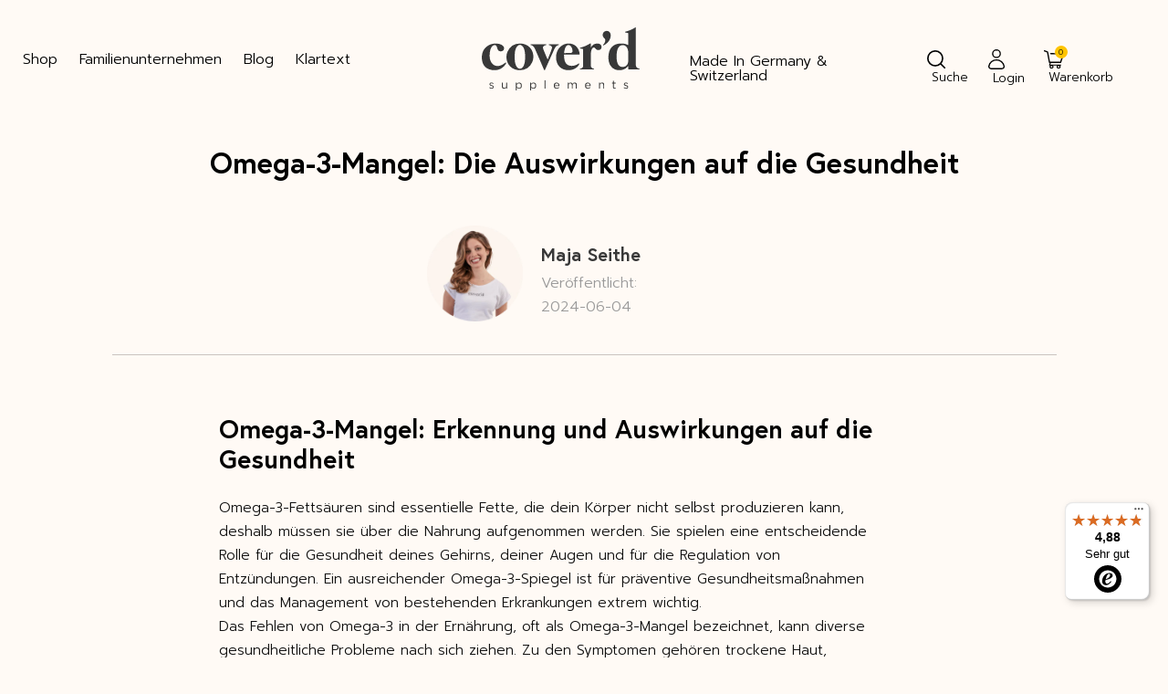

--- FILE ---
content_type: text/html; charset=utf-8
request_url: https://coverd.de/blogs/news/omega-3-mangel
body_size: 74362
content:
<!doctype html>
<html>
<head>
  <title>Omega 3 Fettsäuren als Schutzschild</title>
  <link rel="shortcut icon" href="https://cdn.shopify.com/s/files/1/0646/7380/8610/files/favicon.jpg" type="image/png">
  <meta charset="utf-8">
  <meta http-equiv="X-UA-Compatible" content="IE=edge,chrome=1">
  <meta name="description" content="In diesem Blogpost geht es um die Symptome eines Omega-3-Fettsäuren Mangels, weshalb Omega-3 wie ein Schutzschild gegen das Altern wirkt und auf welche Qualitätsmerkmale du bei Omega-3-Quellen achten solltest.">
  <link rel="canonical" href="https://coverd.de/blogs/news/omega-3-mangel">
  <meta name="viewport" content="width=device-width,initial-scale=1,shrink-to-fit=no">
  <script>window.performance && window.performance.mark && window.performance.mark('shopify.content_for_header.start');</script><meta name="google-site-verification" content="TVvw78nIaocfE1D3Z3Mqp3xKPaDKlCvIZ8h9NVI_HOM">
<meta name="facebook-domain-verification" content="dzltqqkb2t0dqaaggrn95akc78rz18">
<meta id="shopify-digital-wallet" name="shopify-digital-wallet" content="/64673808610/digital_wallets/dialog">
<meta name="shopify-checkout-api-token" content="b9607d2c3d762d8b0b24b514ff8c6d4c">
<meta id="in-context-paypal-metadata" data-shop-id="64673808610" data-venmo-supported="false" data-environment="production" data-locale="de_DE" data-paypal-v4="true" data-currency="EUR">
<link rel="alternate" type="application/atom+xml" title="Feed" href="/blogs/news.atom" />
<script async="async" src="/checkouts/internal/preloads.js?locale=de-DE"></script>
<link rel="preconnect" href="https://shop.app" crossorigin="anonymous">
<script async="async" src="https://shop.app/checkouts/internal/preloads.js?locale=de-DE&shop_id=64673808610" crossorigin="anonymous"></script>
<script id="apple-pay-shop-capabilities" type="application/json">{"shopId":64673808610,"countryCode":"DE","currencyCode":"EUR","merchantCapabilities":["supports3DS"],"merchantId":"gid:\/\/shopify\/Shop\/64673808610","merchantName":"cover'd supplements","requiredBillingContactFields":["postalAddress","email"],"requiredShippingContactFields":["postalAddress","email"],"shippingType":"shipping","supportedNetworks":["visa","maestro","masterCard","amex"],"total":{"type":"pending","label":"cover'd supplements","amount":"1.00"},"shopifyPaymentsEnabled":true,"supportsSubscriptions":true}</script>
<script id="shopify-features" type="application/json">{"accessToken":"b9607d2c3d762d8b0b24b514ff8c6d4c","betas":["rich-media-storefront-analytics"],"domain":"coverd.de","predictiveSearch":true,"shopId":64673808610,"locale":"de"}</script>
<script>var Shopify = Shopify || {};
Shopify.shop = "coverd-stage.myshopify.com";
Shopify.locale = "de";
Shopify.currency = {"active":"EUR","rate":"1.0"};
Shopify.country = "DE";
Shopify.theme = {"name":"CodeThat - Hide-section + Bundles-background ","id":157937467725,"schema_name":"Themekit template theme","schema_version":"1.0.0","theme_store_id":null,"role":"main"};
Shopify.theme.handle = "null";
Shopify.theme.style = {"id":null,"handle":null};
Shopify.cdnHost = "coverd.de/cdn";
Shopify.routes = Shopify.routes || {};
Shopify.routes.root = "/";</script>
<script type="module">!function(o){(o.Shopify=o.Shopify||{}).modules=!0}(window);</script>
<script>!function(o){function n(){var o=[];function n(){o.push(Array.prototype.slice.apply(arguments))}return n.q=o,n}var t=o.Shopify=o.Shopify||{};t.loadFeatures=n(),t.autoloadFeatures=n()}(window);</script>
<script>
  window.ShopifyPay = window.ShopifyPay || {};
  window.ShopifyPay.apiHost = "shop.app\/pay";
  window.ShopifyPay.redirectState = null;
</script>
<script id="shop-js-analytics" type="application/json">{"pageType":"article"}</script>
<script defer="defer" async type="module" src="//coverd.de/cdn/shopifycloud/shop-js/modules/v2/client.init-shop-cart-sync_HUjMWWU5.de.esm.js"></script>
<script defer="defer" async type="module" src="//coverd.de/cdn/shopifycloud/shop-js/modules/v2/chunk.common_QpfDqRK1.esm.js"></script>
<script type="module">
  await import("//coverd.de/cdn/shopifycloud/shop-js/modules/v2/client.init-shop-cart-sync_HUjMWWU5.de.esm.js");
await import("//coverd.de/cdn/shopifycloud/shop-js/modules/v2/chunk.common_QpfDqRK1.esm.js");

  window.Shopify.SignInWithShop?.initShopCartSync?.({"fedCMEnabled":true,"windoidEnabled":true});

</script>
<script>
  window.Shopify = window.Shopify || {};
  if (!window.Shopify.featureAssets) window.Shopify.featureAssets = {};
  window.Shopify.featureAssets['shop-js'] = {"shop-cart-sync":["modules/v2/client.shop-cart-sync_ByUgVWtJ.de.esm.js","modules/v2/chunk.common_QpfDqRK1.esm.js"],"init-fed-cm":["modules/v2/client.init-fed-cm_CVqhkk-1.de.esm.js","modules/v2/chunk.common_QpfDqRK1.esm.js"],"shop-button":["modules/v2/client.shop-button_B0pFlqys.de.esm.js","modules/v2/chunk.common_QpfDqRK1.esm.js"],"shop-cash-offers":["modules/v2/client.shop-cash-offers_CaaeZ5wd.de.esm.js","modules/v2/chunk.common_QpfDqRK1.esm.js","modules/v2/chunk.modal_CS8dP9kO.esm.js"],"init-windoid":["modules/v2/client.init-windoid_B-gyVqfY.de.esm.js","modules/v2/chunk.common_QpfDqRK1.esm.js"],"shop-toast-manager":["modules/v2/client.shop-toast-manager_DgTeluS3.de.esm.js","modules/v2/chunk.common_QpfDqRK1.esm.js"],"init-shop-email-lookup-coordinator":["modules/v2/client.init-shop-email-lookup-coordinator_C5I212n4.de.esm.js","modules/v2/chunk.common_QpfDqRK1.esm.js"],"init-shop-cart-sync":["modules/v2/client.init-shop-cart-sync_HUjMWWU5.de.esm.js","modules/v2/chunk.common_QpfDqRK1.esm.js"],"avatar":["modules/v2/client.avatar_BTnouDA3.de.esm.js"],"pay-button":["modules/v2/client.pay-button_CJaF-UDc.de.esm.js","modules/v2/chunk.common_QpfDqRK1.esm.js"],"init-customer-accounts":["modules/v2/client.init-customer-accounts_BI_wUvuR.de.esm.js","modules/v2/client.shop-login-button_DTPR4l75.de.esm.js","modules/v2/chunk.common_QpfDqRK1.esm.js","modules/v2/chunk.modal_CS8dP9kO.esm.js"],"init-shop-for-new-customer-accounts":["modules/v2/client.init-shop-for-new-customer-accounts_C4qR5Wl-.de.esm.js","modules/v2/client.shop-login-button_DTPR4l75.de.esm.js","modules/v2/chunk.common_QpfDqRK1.esm.js","modules/v2/chunk.modal_CS8dP9kO.esm.js"],"shop-login-button":["modules/v2/client.shop-login-button_DTPR4l75.de.esm.js","modules/v2/chunk.common_QpfDqRK1.esm.js","modules/v2/chunk.modal_CS8dP9kO.esm.js"],"init-customer-accounts-sign-up":["modules/v2/client.init-customer-accounts-sign-up_SG5gYFpP.de.esm.js","modules/v2/client.shop-login-button_DTPR4l75.de.esm.js","modules/v2/chunk.common_QpfDqRK1.esm.js","modules/v2/chunk.modal_CS8dP9kO.esm.js"],"shop-follow-button":["modules/v2/client.shop-follow-button_CmMsyvrH.de.esm.js","modules/v2/chunk.common_QpfDqRK1.esm.js","modules/v2/chunk.modal_CS8dP9kO.esm.js"],"checkout-modal":["modules/v2/client.checkout-modal_tfCxQqrq.de.esm.js","modules/v2/chunk.common_QpfDqRK1.esm.js","modules/v2/chunk.modal_CS8dP9kO.esm.js"],"lead-capture":["modules/v2/client.lead-capture_Ccz5Zm6k.de.esm.js","modules/v2/chunk.common_QpfDqRK1.esm.js","modules/v2/chunk.modal_CS8dP9kO.esm.js"],"shop-login":["modules/v2/client.shop-login_BfivnucW.de.esm.js","modules/v2/chunk.common_QpfDqRK1.esm.js","modules/v2/chunk.modal_CS8dP9kO.esm.js"],"payment-terms":["modules/v2/client.payment-terms_D2Mn0eFV.de.esm.js","modules/v2/chunk.common_QpfDqRK1.esm.js","modules/v2/chunk.modal_CS8dP9kO.esm.js"]};
</script>
<script>(function() {
  var isLoaded = false;
  function asyncLoad() {
    if (isLoaded) return;
    isLoaded = true;
    var urls = ["https:\/\/tseish-app.connect.trustedshops.com\/esc.js?apiBaseUrl=aHR0cHM6Ly90c2Vpc2gtYXBwLmNvbm5lY3QudHJ1c3RlZHNob3BzLmNvbQ==\u0026instanceId=Y292ZXJkLXN0YWdlLm15c2hvcGlmeS5jb20=\u0026shop=coverd-stage.myshopify.com"];
    for (var i = 0; i < urls.length; i++) {
      var s = document.createElement('script');
      s.type = 'text/javascript';
      s.async = true;
      s.src = urls[i];
      var x = document.getElementsByTagName('script')[0];
      x.parentNode.insertBefore(s, x);
    }
  };
  if(window.attachEvent) {
    window.attachEvent('onload', asyncLoad);
  } else {
    window.addEventListener('load', asyncLoad, false);
  }
})();</script>
<script id="__st">var __st={"a":64673808610,"offset":3600,"reqid":"9e9b1349-a623-4aa1-86d5-2ed8e7027bfc-1768825977","pageurl":"coverd.de\/blogs\/news\/omega-3-mangel","s":"articles-607721881933","u":"e556ddf1e1e2","p":"article","rtyp":"article","rid":607721881933};</script>
<script>window.ShopifyPaypalV4VisibilityTracking = true;</script>
<script id="captcha-bootstrap">!function(){'use strict';const t='contact',e='account',n='new_comment',o=[[t,t],['blogs',n],['comments',n],[t,'customer']],c=[[e,'customer_login'],[e,'guest_login'],[e,'recover_customer_password'],[e,'create_customer']],r=t=>t.map((([t,e])=>`form[action*='/${t}']:not([data-nocaptcha='true']) input[name='form_type'][value='${e}']`)).join(','),a=t=>()=>t?[...document.querySelectorAll(t)].map((t=>t.form)):[];function s(){const t=[...o],e=r(t);return a(e)}const i='password',u='form_key',d=['recaptcha-v3-token','g-recaptcha-response','h-captcha-response',i],f=()=>{try{return window.sessionStorage}catch{return}},m='__shopify_v',_=t=>t.elements[u];function p(t,e,n=!1){try{const o=window.sessionStorage,c=JSON.parse(o.getItem(e)),{data:r}=function(t){const{data:e,action:n}=t;return t[m]||n?{data:e,action:n}:{data:t,action:n}}(c);for(const[e,n]of Object.entries(r))t.elements[e]&&(t.elements[e].value=n);n&&o.removeItem(e)}catch(o){console.error('form repopulation failed',{error:o})}}const l='form_type',E='cptcha';function T(t){t.dataset[E]=!0}const w=window,h=w.document,L='Shopify',v='ce_forms',y='captcha';let A=!1;((t,e)=>{const n=(g='f06e6c50-85a8-45c8-87d0-21a2b65856fe',I='https://cdn.shopify.com/shopifycloud/storefront-forms-hcaptcha/ce_storefront_forms_captcha_hcaptcha.v1.5.2.iife.js',D={infoText:'Durch hCaptcha geschützt',privacyText:'Datenschutz',termsText:'Allgemeine Geschäftsbedingungen'},(t,e,n)=>{const o=w[L][v],c=o.bindForm;if(c)return c(t,g,e,D).then(n);var r;o.q.push([[t,g,e,D],n]),r=I,A||(h.body.append(Object.assign(h.createElement('script'),{id:'captcha-provider',async:!0,src:r})),A=!0)});var g,I,D;w[L]=w[L]||{},w[L][v]=w[L][v]||{},w[L][v].q=[],w[L][y]=w[L][y]||{},w[L][y].protect=function(t,e){n(t,void 0,e),T(t)},Object.freeze(w[L][y]),function(t,e,n,w,h,L){const[v,y,A,g]=function(t,e,n){const i=e?o:[],u=t?c:[],d=[...i,...u],f=r(d),m=r(i),_=r(d.filter((([t,e])=>n.includes(e))));return[a(f),a(m),a(_),s()]}(w,h,L),I=t=>{const e=t.target;return e instanceof HTMLFormElement?e:e&&e.form},D=t=>v().includes(t);t.addEventListener('submit',(t=>{const e=I(t);if(!e)return;const n=D(e)&&!e.dataset.hcaptchaBound&&!e.dataset.recaptchaBound,o=_(e),c=g().includes(e)&&(!o||!o.value);(n||c)&&t.preventDefault(),c&&!n&&(function(t){try{if(!f())return;!function(t){const e=f();if(!e)return;const n=_(t);if(!n)return;const o=n.value;o&&e.removeItem(o)}(t);const e=Array.from(Array(32),(()=>Math.random().toString(36)[2])).join('');!function(t,e){_(t)||t.append(Object.assign(document.createElement('input'),{type:'hidden',name:u})),t.elements[u].value=e}(t,e),function(t,e){const n=f();if(!n)return;const o=[...t.querySelectorAll(`input[type='${i}']`)].map((({name:t})=>t)),c=[...d,...o],r={};for(const[a,s]of new FormData(t).entries())c.includes(a)||(r[a]=s);n.setItem(e,JSON.stringify({[m]:1,action:t.action,data:r}))}(t,e)}catch(e){console.error('failed to persist form',e)}}(e),e.submit())}));const S=(t,e)=>{t&&!t.dataset[E]&&(n(t,e.some((e=>e===t))),T(t))};for(const o of['focusin','change'])t.addEventListener(o,(t=>{const e=I(t);D(e)&&S(e,y())}));const B=e.get('form_key'),M=e.get(l),P=B&&M;t.addEventListener('DOMContentLoaded',(()=>{const t=y();if(P)for(const e of t)e.elements[l].value===M&&p(e,B);[...new Set([...A(),...v().filter((t=>'true'===t.dataset.shopifyCaptcha))])].forEach((e=>S(e,t)))}))}(h,new URLSearchParams(w.location.search),n,t,e,['guest_login'])})(!1,!0)}();</script>
<script integrity="sha256-4kQ18oKyAcykRKYeNunJcIwy7WH5gtpwJnB7kiuLZ1E=" data-source-attribution="shopify.loadfeatures" defer="defer" src="//coverd.de/cdn/shopifycloud/storefront/assets/storefront/load_feature-a0a9edcb.js" crossorigin="anonymous"></script>
<script crossorigin="anonymous" defer="defer" src="//coverd.de/cdn/shopifycloud/storefront/assets/shopify_pay/storefront-65b4c6d7.js?v=20250812"></script>
<script data-source-attribution="shopify.dynamic_checkout.dynamic.init">var Shopify=Shopify||{};Shopify.PaymentButton=Shopify.PaymentButton||{isStorefrontPortableWallets:!0,init:function(){window.Shopify.PaymentButton.init=function(){};var t=document.createElement("script");t.src="https://coverd.de/cdn/shopifycloud/portable-wallets/latest/portable-wallets.de.js",t.type="module",document.head.appendChild(t)}};
</script>
<script data-source-attribution="shopify.dynamic_checkout.buyer_consent">
  function portableWalletsHideBuyerConsent(e){var t=document.getElementById("shopify-buyer-consent"),n=document.getElementById("shopify-subscription-policy-button");t&&n&&(t.classList.add("hidden"),t.setAttribute("aria-hidden","true"),n.removeEventListener("click",e))}function portableWalletsShowBuyerConsent(e){var t=document.getElementById("shopify-buyer-consent"),n=document.getElementById("shopify-subscription-policy-button");t&&n&&(t.classList.remove("hidden"),t.removeAttribute("aria-hidden"),n.addEventListener("click",e))}window.Shopify?.PaymentButton&&(window.Shopify.PaymentButton.hideBuyerConsent=portableWalletsHideBuyerConsent,window.Shopify.PaymentButton.showBuyerConsent=portableWalletsShowBuyerConsent);
</script>
<script data-source-attribution="shopify.dynamic_checkout.cart.bootstrap">document.addEventListener("DOMContentLoaded",(function(){function t(){return document.querySelector("shopify-accelerated-checkout-cart, shopify-accelerated-checkout")}if(t())Shopify.PaymentButton.init();else{new MutationObserver((function(e,n){t()&&(Shopify.PaymentButton.init(),n.disconnect())})).observe(document.body,{childList:!0,subtree:!0})}}));
</script>
<link id="shopify-accelerated-checkout-styles" rel="stylesheet" media="screen" href="https://coverd.de/cdn/shopifycloud/portable-wallets/latest/accelerated-checkout-backwards-compat.css" crossorigin="anonymous">
<style id="shopify-accelerated-checkout-cart">
        #shopify-buyer-consent {
  margin-top: 1em;
  display: inline-block;
  width: 100%;
}

#shopify-buyer-consent.hidden {
  display: none;
}

#shopify-subscription-policy-button {
  background: none;
  border: none;
  padding: 0;
  text-decoration: underline;
  font-size: inherit;
  cursor: pointer;
}

#shopify-subscription-policy-button::before {
  box-shadow: none;
}

      </style>

<script>window.performance && window.performance.mark && window.performance.mark('shopify.content_for_header.end');</script> <!-- Header hook for plugins -->
  <!-- All StyleSheet Links Starts Here-->
  <link href="https://use.fontawesome.com/releases/v5.7.2/css/all.css" rel="stylesheet" type="text/css" media="all" />
  <link href="//coverd.de/cdn/shop/t/37/assets/bootstrap.css?v=26511459355922129591706849439" rel="stylesheet" type="text/css" media="all" />
  <link href="//coverd.de/cdn/shop/t/37/assets/style.css?v=178416493953429894821706849465" rel="stylesheet" type="text/css" media="all" />
  <link href="//coverd.de/cdn/shop/t/37/assets/custom.css?v=171280828126555698891719748902" rel="stylesheet" type="text/css" media="all" />
  <link href="//coverd.de/cdn/shop/t/37/assets/responsive.css?v=156926204791930228581706849457" rel="stylesheet" type="text/css" media="all" />
  <link href="//coverd.de/cdn/shop/t/37/assets/theme-color.css?v=34896609706381560181706849466" rel="stylesheet" type="text/css" media="all" />
  <link href="//coverd.de/cdn/shop/t/37/assets/animate.min.css?v=73862710899180798181706849438" rel="stylesheet" type="text/css" media="all" />
  <link href="//coverd.de/cdn/shop/t/37/assets/owl.carousel.css?v=103640546699724732651706849459" rel="stylesheet" type="text/css" media="all" />
  <link href="//coverd.de/cdn/shop/t/37/assets/jquery-ui.css?v=4269303086934150841706849443" rel="stylesheet" type="text/css" media="all" />
  <link href="//coverd.de/cdn/shop/t/37/assets/theme-color.css?v=34896609706381560181706849466" rel="stylesheet" type="text/css" media="all" />
  <link href="//coverd.de/cdn/shop/t/37/assets/slick.css?v=96078150663454396631706849466" rel="stylesheet" type="text/css" media="all" />
  <link href="//coverd.de/cdn/shop/t/37/assets/select2.min.css?v=129712698671318152941706849458" rel="stylesheet" type="text/css" media="all" />   
  <link href="//coverd.de/cdn/shop/t/37/assets/slick-theme.css?v=147538027155030664311706849465" rel="stylesheet" type="text/css" media="all" />
  <!-- All StyleSheet Links End Here -->

  <!-- All Script Links Starts Here -->
  <script src="//coverd.de/cdn/shop/t/37/assets/jquery-3.5.1.slim.min.js?v=8378887865320752671706849444" type="text/javascript"></script>
  <script src="https://cdnjs.cloudflare.com/ajax/libs/popper.js/1.12.9/umd/popper.min.js" type="text/javascript"></script>
  <script src="https://maxcdn.bootstrapcdn.com/bootstrap/4.0.0/js/bootstrap.min.js" type="text/javascript"></script>
  <script src="//coverd.de/cdn/shop/t/37/assets/jquery.js?v=32573363768646652941706849444" type="text/javascript"></script>
  <script src="//coverd.de/cdn/shop/t/37/assets/jquery-ui.js?v=67031267405486148981706849444" type="text/javascript"></script>
  <script src="//coverd.de/cdn/shop/t/37/assets/select2.min.js?v=93901289538398607101706849459" type="text/javascript"></script>
  <script src="//coverd.de/cdn/shop/t/37/assets/owl.carousel.min.js?v=97891440811553454251706849457" type="text/javascript"></script>
  <script src="//coverd.de/cdn/shop/t/37/assets/custom.js?v=173769837903249720921706849441" type="text/javascript"></script>
  <script src="//coverd.de/cdn/shop/t/37/assets/slick.min.js?v=71779134894361685811706849467" type="text/javascript"></script>
  <script src="https://kenwheeler.github.io/slick/slick/slick.js" type="text/javascript"></script>

  <!-- All Script Links Ends Here -->
<!-- BEGIN app block: shopify://apps/complianz-gdpr-cookie-consent/blocks/bc-block/e49729f0-d37d-4e24-ac65-e0e2f472ac27 -->

    
    
    
<link id='complianz-css' rel="stylesheet" href=https://cdn.shopify.com/extensions/019a2fb2-ee57-75e6-ac86-acfd14822c1d/gdpr-legal-cookie-74/assets/complainz.css media="print" onload="this.media='all'">
    <style>
        #Compliance-iframe.Compliance-iframe-branded > div.purposes-header,
        #Compliance-iframe.Compliance-iframe-branded > div.cmplc-cmp-header,
        #purposes-container > div.purposes-header,
        #Compliance-cs-banner .Compliance-cs-brand {
            background-color: #FFFFFF !important;
            color: #0A0A0A!important;
        }
        #Compliance-iframe.Compliance-iframe-branded .purposes-header .cmplc-btn-cp ,
        #Compliance-iframe.Compliance-iframe-branded .purposes-header .cmplc-btn-cp:hover,
        #Compliance-iframe.Compliance-iframe-branded .purposes-header .cmplc-btn-back:hover  {
            background-color: #ffffff !important;
            opacity: 1 !important;
        }
        #Compliance-cs-banner .cmplc-toggle .cmplc-toggle-label {
            color: #FFFFFF!important;
        }
        #Compliance-iframe.Compliance-iframe-branded .purposes-header .cmplc-btn-cp:hover,
        #Compliance-iframe.Compliance-iframe-branded .purposes-header .cmplc-btn-back:hover {
            background-color: #0A0A0A!important;
            color: #FFFFFF!important;
        }
        #Compliance-cs-banner #Compliance-cs-title {
            font-size: 14px !important;
        }
        #Compliance-cs-banner .Compliance-cs-content,
        #Compliance-cs-title,
        .cmplc-toggle-checkbox.granular-control-checkbox span {
            background-color: #FFFFFF !important;
            color: #0A0A0A !important;
            font-size: 14px !important;
        }
        #Compliance-cs-banner .Compliance-cs-close-btn {
            font-size: 14px !important;
            background-color: #FFFFFF !important;
        }
        #Compliance-cs-banner .Compliance-cs-opt-group {
            color: #FFFFFF !important;
        }
        #Compliance-cs-banner .Compliance-cs-opt-group button,
        .Compliance-alert button.Compliance-button-cancel {
            background-color: #007BBC!important;
            color: #FFFFFF!important;
        }
        #Compliance-cs-banner .Compliance-cs-opt-group button.Compliance-cs-accept-btn,
        #Compliance-cs-banner .Compliance-cs-opt-group button.Compliance-cs-btn-primary,
        .Compliance-alert button.Compliance-button-confirm {
            background-color: #007BBC !important;
            color: #FFFFFF !important;
        }
        #Compliance-cs-banner .Compliance-cs-opt-group button.Compliance-cs-reject-btn {
            background-color: #007BBC!important;
            color: #FFFFFF!important;
        }

        #Compliance-cs-banner .Compliance-banner-content button {
            cursor: pointer !important;
            color: currentColor !important;
            text-decoration: underline !important;
            border: none !important;
            background-color: transparent !important;
            font-size: 100% !important;
            padding: 0 !important;
        }

        #Compliance-cs-banner .Compliance-cs-opt-group button {
            border-radius: 4px !important;
            padding-block: 10px !important;
        }
        @media (min-width: 640px) {
            #Compliance-cs-banner.Compliance-cs-default-floating:not(.Compliance-cs-top):not(.Compliance-cs-center) .Compliance-cs-container, #Compliance-cs-banner.Compliance-cs-default-floating:not(.Compliance-cs-bottom):not(.Compliance-cs-center) .Compliance-cs-container, #Compliance-cs-banner.Compliance-cs-default-floating.Compliance-cs-center:not(.Compliance-cs-top):not(.Compliance-cs-bottom) .Compliance-cs-container {
                width: 560px !important;
            }
            #Compliance-cs-banner.Compliance-cs-default-floating:not(.Compliance-cs-top):not(.Compliance-cs-center) .Compliance-cs-opt-group, #Compliance-cs-banner.Compliance-cs-default-floating:not(.Compliance-cs-bottom):not(.Compliance-cs-center) .Compliance-cs-opt-group, #Compliance-cs-banner.Compliance-cs-default-floating.Compliance-cs-center:not(.Compliance-cs-top):not(.Compliance-cs-bottom) .Compliance-cs-opt-group {
                flex-direction: row !important;
            }
            #Compliance-cs-banner .Compliance-cs-opt-group button:not(:last-of-type),
            #Compliance-cs-banner .Compliance-cs-opt-group button {
                margin-right: 4px !important;
            }
            #Compliance-cs-banner .Compliance-cs-container .Compliance-cs-brand {
                position: absolute !important;
                inset-block-start: 6px;
            }
        }
        #Compliance-cs-banner.Compliance-cs-default-floating:not(.Compliance-cs-top):not(.Compliance-cs-center) .Compliance-cs-opt-group > div, #Compliance-cs-banner.Compliance-cs-default-floating:not(.Compliance-cs-bottom):not(.Compliance-cs-center) .Compliance-cs-opt-group > div, #Compliance-cs-banner.Compliance-cs-default-floating.Compliance-cs-center:not(.Compliance-cs-top):not(.Compliance-cs-bottom) .Compliance-cs-opt-group > div {
            flex-direction: row-reverse;
            width: 100% !important;
        }

        .Compliance-cs-brand-badge-outer, .Compliance-cs-brand-badge, #Compliance-cs-banner.Compliance-cs-default-floating.Compliance-cs-bottom .Compliance-cs-brand-badge-outer,
        #Compliance-cs-banner.Compliance-cs-default.Compliance-cs-bottom .Compliance-cs-brand-badge-outer,
        #Compliance-cs-banner.Compliance-cs-default:not(.Compliance-cs-left) .Compliance-cs-brand-badge-outer,
        #Compliance-cs-banner.Compliance-cs-default-floating:not(.Compliance-cs-left) .Compliance-cs-brand-badge-outer {
            display: none !important
        }

        #Compliance-cs-banner:not(.Compliance-cs-top):not(.Compliance-cs-bottom) .Compliance-cs-container.Compliance-cs-themed {
            flex-direction: row !important;
        }

        #Compliance-cs-banner #Compliance-cs-title,
        #Compliance-cs-banner #Compliance-cs-custom-title {
            justify-self: center !important;
            font-size: 14px !important;
            font-family: -apple-system,sans-serif !important;
            margin-inline: auto !important;
            width: 55% !important;
            text-align: center;
            font-weight: 600;
            visibility: unset;
        }

        @media (max-width: 640px) {
            #Compliance-cs-banner #Compliance-cs-title,
            #Compliance-cs-banner #Compliance-cs-custom-title {
                display: block;
            }
        }

        #Compliance-cs-banner .Compliance-cs-brand img {
            max-width: 110px !important;
            min-height: 32px !important;
        }
        #Compliance-cs-banner .Compliance-cs-container .Compliance-cs-brand {
            background: none !important;
            padding: 0px !important;
            margin-block-start:10px !important;
            margin-inline-start:16px !important;
        }

        #Compliance-cs-banner .Compliance-cs-opt-group button {
            padding-inline: 4px !important;
        }

    </style>
    
    
    
    

    <script type="text/javascript">
        function loadScript(src) {
            return new Promise((resolve, reject) => {
                const s = document.createElement("script");
                s.src = src;
                s.charset = "UTF-8";
                s.onload = resolve;
                s.onerror = reject;
                document.head.appendChild(s);
            });
        }

        function filterGoogleConsentModeURLs(domainsArray) {
            const googleConsentModeComplianzURls = [
                // 197, # Google Tag Manager:
                {"domain":"s.www.googletagmanager.com", "path":""},
                {"domain":"www.tagmanager.google.com", "path":""},
                {"domain":"www.googletagmanager.com", "path":""},
                {"domain":"googletagmanager.com", "path":""},
                {"domain":"tagassistant.google.com", "path":""},
                {"domain":"tagmanager.google.com", "path":""},

                // 2110, # Google Analytics 4:
                {"domain":"www.analytics.google.com", "path":""},
                {"domain":"www.google-analytics.com", "path":""},
                {"domain":"ssl.google-analytics.com", "path":""},
                {"domain":"google-analytics.com", "path":""},
                {"domain":"analytics.google.com", "path":""},
                {"domain":"region1.google-analytics.com", "path":""},
                {"domain":"region1.analytics.google.com", "path":""},
                {"domain":"*.google-analytics.com", "path":""},
                {"domain":"www.googletagmanager.com", "path":"/gtag/js?id=G"},
                {"domain":"googletagmanager.com", "path":"/gtag/js?id=UA"},
                {"domain":"www.googletagmanager.com", "path":"/gtag/js?id=UA"},
                {"domain":"googletagmanager.com", "path":"/gtag/js?id=G"},

                // 177, # Google Ads conversion tracking:
                {"domain":"googlesyndication.com", "path":""},
                {"domain":"media.admob.com", "path":""},
                {"domain":"gmodules.com", "path":""},
                {"domain":"ad.ytsa.net", "path":""},
                {"domain":"dartmotif.net", "path":""},
                {"domain":"dmtry.com", "path":""},
                {"domain":"go.channelintelligence.com", "path":""},
                {"domain":"googleusercontent.com", "path":""},
                {"domain":"googlevideo.com", "path":""},
                {"domain":"gvt1.com", "path":""},
                {"domain":"links.channelintelligence.com", "path":""},
                {"domain":"obrasilinteirojoga.com.br", "path":""},
                {"domain":"pcdn.tcgmsrv.net", "path":""},
                {"domain":"rdr.tag.channelintelligence.com", "path":""},
                {"domain":"static.googleadsserving.cn", "path":""},
                {"domain":"studioapi.doubleclick.com", "path":""},
                {"domain":"teracent.net", "path":""},
                {"domain":"ttwbs.channelintelligence.com", "path":""},
                {"domain":"wtb.channelintelligence.com", "path":""},
                {"domain":"youknowbest.com", "path":""},
                {"domain":"doubleclick.net", "path":""},
                {"domain":"redirector.gvt1.com", "path":""},

                //116, # Google Ads Remarketing
                {"domain":"googlesyndication.com", "path":""},
                {"domain":"media.admob.com", "path":""},
                {"domain":"gmodules.com", "path":""},
                {"domain":"ad.ytsa.net", "path":""},
                {"domain":"dartmotif.net", "path":""},
                {"domain":"dmtry.com", "path":""},
                {"domain":"go.channelintelligence.com", "path":""},
                {"domain":"googleusercontent.com", "path":""},
                {"domain":"googlevideo.com", "path":""},
                {"domain":"gvt1.com", "path":""},
                {"domain":"links.channelintelligence.com", "path":""},
                {"domain":"obrasilinteirojoga.com.br", "path":""},
                {"domain":"pcdn.tcgmsrv.net", "path":""},
                {"domain":"rdr.tag.channelintelligence.com", "path":""},
                {"domain":"static.googleadsserving.cn", "path":""},
                {"domain":"studioapi.doubleclick.com", "path":""},
                {"domain":"teracent.net", "path":""},
                {"domain":"ttwbs.channelintelligence.com", "path":""},
                {"domain":"wtb.channelintelligence.com", "path":""},
                {"domain":"youknowbest.com", "path":""},
                {"domain":"doubleclick.net", "path":""},
                {"domain":"redirector.gvt1.com", "path":""}
            ];

            if (!Array.isArray(domainsArray)) { 
                return [];
            }

            const blockedPairs = new Map();
            for (const rule of googleConsentModeComplianzURls) {
                if (!blockedPairs.has(rule.domain)) {
                    blockedPairs.set(rule.domain, new Set());
                }
                blockedPairs.get(rule.domain).add(rule.path);
            }

            return domainsArray.filter(item => {
                const paths = blockedPairs.get(item.d);
                return !(paths && paths.has(item.p));
            });
        }

        function setupAutoblockingByDomain() {
            // autoblocking by domain
            const autoblockByDomainArray = [];
            const prefixID = '10000' // to not get mixed with real metis ids
            let cmpBlockerDomains = []
            let cmpCmplcVendorsPurposes = {}
            let counter = 1
            for (const object of autoblockByDomainArray) {
                cmpBlockerDomains.push({
                    d: object.d,
                    p: object.path,
                    v: prefixID + counter,
                });
                counter++;
            }
            
            counter = 1
            for (const object of autoblockByDomainArray) {
                cmpCmplcVendorsPurposes[prefixID + counter] = object?.p ?? '1';
                counter++;
            }

            Object.defineProperty(window, "cmp_cmplc_vendors_purposes", {
                get() {
                    return cmpCmplcVendorsPurposes;
                },
                set(value) {
                    cmpCmplcVendorsPurposes = { ...cmpCmplcVendorsPurposes, ...value };
                }
            });
            const basicGmc = true;


            Object.defineProperty(window, "cmp_importblockerdomains", {
                get() {
                    if (basicGmc) {
                        return filterGoogleConsentModeURLs(cmpBlockerDomains);
                    }
                    return cmpBlockerDomains;
                },
                set(value) {
                    cmpBlockerDomains = [ ...cmpBlockerDomains, ...value ];
                }
            });
        }

        function enforceRejectionRecovery() {
            const base = (window._cmplc = window._cmplc || {});
            const featuresHolder = {};

            function lockFlagOn(holder) {
                const desc = Object.getOwnPropertyDescriptor(holder, 'rejection_recovery');
                if (!desc) {
                    Object.defineProperty(holder, 'rejection_recovery', {
                        get() { return true; },
                        set(_) { /* ignore */ },
                        enumerable: true,
                        configurable: false
                    });
                }
                return holder;
            }

            Object.defineProperty(base, 'csFeatures', {
                configurable: false,
                enumerable: true,
                get() {
                    return featuresHolder;
                },
                set(obj) {
                    if (obj && typeof obj === 'object') {
                        Object.keys(obj).forEach(k => {
                            if (k !== 'rejection_recovery') {
                                featuresHolder[k] = obj[k];
                            }
                        });
                    }
                    // we lock it, it won't try to redefine
                    lockFlagOn(featuresHolder);
                }
            });

            // Ensure an object is exposed even if read early
            if (!('csFeatures' in base)) {
                base.csFeatures = {};
            } else {
                // If someone already set it synchronously, merge and lock now.
                base.csFeatures = base.csFeatures;
            }
        }

        function splitDomains(joinedString) {
            if (!joinedString) {
                return []; // empty string -> empty array
            }
            return joinedString.split(";");
        }

        function setupWhitelist() {
            // Whitelist by domain:
            const whitelistString = "";
            const whitelist_array = [...splitDomains(whitelistString)];
            if (Array.isArray(window?.cmp_block_ignoredomains)) {
                window.cmp_block_ignoredomains = [...whitelist_array, ...window.cmp_block_ignoredomains];
            }
        }

        async function initCompliance() {
            const currentCsConfiguration = {"siteId":4386242,"cookiePolicyIds":{"en":63669003},"banner":{"acceptButtonDisplay":true,"rejectButtonDisplay":true,"customizeButtonDisplay":true,"position":"float-center","backgroundOverlay":false,"fontSize":"14px","content":"","acceptButtonCaption":"","rejectButtonCaption":"","customizeButtonCaption":"","backgroundColor":"#FFFFFF","textColor":"#0A0A0A","acceptButtonColor":"#007BBC","acceptButtonCaptionColor":"#FFFFFF","rejectButtonColor":"#007BBC","rejectButtonCaptionColor":"#FFFFFF","customizeButtonColor":"#007BBC","customizeButtonCaptionColor":"#FFFFFF","logo":"data:image\/png;base64,iVBORw0KGgoAAAANSUhEUgAAAfQAAADICAYAAAAeGRPoAAAAAXNSR0IArs4c6QAAIABJREFUeF7sXQV4FMnWPcFZ3N2dxd3d3d0tuBMlCZCQkODustji7pLg7u7u7g75v1O87B\/CJOme6Z4ZJnXfywdsum9VnaquW3XVLjAwMBCSJAISAYmAREAiIBGwGAIUxa9ev8L+fftx+NhRFMyXH\/Xq1VPVHzsp0FXhJR+WCEgEJAISAYmApgh8+vwZp06dwrLly7Br9258+fIFqVKnwtaNm1W1IwW6KrjkwxIBiYBEQCIgEdAGgR8\/fuDGjRtYuWoVdgb448GDB\/8xTpokCfx37FTVkBToquCSD0sEJAISAYmARMB0BD59+oQVK1eKW\/mdu3fx7du3X5hKgW46xpKDREAiIBGQCEgEdEGAN\/LPnz\/j5KmTGDl6NK5evRpqO1Kg6zIFkqlEQCIgEZAISARMQ+Dx48c4efIk1m\/cgP0HDvx2Iw\/JXQp00\/CWb0sEJAISAYmAREAzBOi5\/ujRI+zZuxd79u7ByVOn8ObNG0X8pUBXBJN8SCIgEZAISAQkAvoi8OTJE6xaswY7du7A3bt38f79e1UNSoGuCi75sERAIiARkAhIBLRBgLfx79+\/g6r1VatXYcGiRfjw4YPRzKVANxo6+aJEQCIgEZAISATUI0Ant0ePH+Py5cvYtXsX\/AMC8O7dO\/WMQrwhBbrJEEoGEgGJgERAIiARCBsB3safP3+OM2fO4NiJ4zh37hzOX7ggPNi1IinQtUJS8pEISAQkAhEcAaqOjx0\/hvPnz+P23Tt4\/+49YsSIgZQpUiDX37lQsGBBpE2bFnZ2dhEGqY+fPuLChYvw99+Jo8eP4cmTp3jx4gUYjqY1SYGuNaKSn0RAIiARiGAI3L9\/H9NnzsCatWvDFFRRokRBrZo10c2+K1KlSmXTKN26dQvbtm\/HylUrcT9YNjc9By0Fup7oSt4SAYmARMCGEaBX9rr167Fg0UKhTlZKKVKkQJdOnVGjenXEihVL6WtW+xwd265cvYJr16\/jwvkL2LVnt\/BSNzdJgW5uxGV7EgGJgETABhC4c+cOxk+cCP8Af3z9+lX1iHhbb9SgIbra2yNx4sSq37emF86cPYNBDg5mu4mHNnYp0K1pVci+SAQkAhKBPwCBe\/fuwcnFGafPnIEp1bRpS69frx4G9h+AuHHj\/gEjN9zFi5cvw76rvbCNW5KkQLck+rJtiYBEQCLwhyHw8eNHODg7ISAgQJOeR4sWDd27dUO7Nm3BW\/ufSDzUvH37Fvv278fu3btx4tRJPHz40OxDkQLd7JDLBiUCEgGJwJ+JAG3F\/y5ZgomTJ6nOYhbWiDNnzgxvTy\/kzJnzzwTGQK\/v3ruLffv34fTpM7h+4wZevXolbvBahqmFbFYKdJtZPnIgEgGJgERAXwRYstPN3Q3HT5zQvCHe0Af072+TIW3vP3zAtatXRRTAqjWrRXY4PUgKdD1QlTwlAhIBiYCNIUC1Mh3gHJycdLllJkiQAOtWrwH\/tFU6cPAgBjoMUlxsRS0OUqCrRUw+LxGQCEgEIiAC3759g7OrKzZv2azb6EeO8EX16tV1429pxkeOHMEAh0F4+fKlLl2RAl0XWCVTiYBEQCJgWwh8+fIF9Rs1xO3bt3UbWPFixTBz+gzd+FuasRTolp4B2b5EQCIgEZAICDV7mfLlNHWGCwlrtOjRsH\/PPsSMEcMmEZcC3SanVQ5KIiARkAj8WQgwXK1oieK65CAPjsS2zVuQMmXKPwschb2VAl0hUPIxiYBEQCIgEdAPgY+fPqFw0SL6NfA\/zqtXrESWLFl0b8cSDUiBbgnUZZsSAYmAREAi8AsCVLmXLFManz590hWZZUuWIGcO24lHDw6WFOi6Lh3JXCIgEZAISASUIECnuNr16uD+\/QdKHjf6mVXLVyBr1qxGv2\/NL0qBbs2zI\/smEZAISAQiCAIMW3NwchQlQfWkjevXI13adHo2YTHeUqBbDHrZsERAIiARkAgEIcDEMtt37BBCncJdL9rtH4BEiRLpxd6ifKVAtyj8snGJgERAIiARCEKAOcmdXV1w4cIFXUCJHCUyjh8++scWaQkPFCnQw0NI\/[base64]\/\/EDx44fg6+fnxDqDG0zhijEPYcOQ53atWFnZ2cMiz\/iHSnQ\/4hpkp2UCEgEJAIREwF6vu\/bvx8DHQfh44ePRoGQK1cu+HgNR4YMGYx6\/095SQr0P2WmZD8lAhIBiUAERqBP377YGeCvHgE7oF2btujdsxdoR7dlkgLdlmdXjk0iIBGQCNgIAmfPnUWLVq1Uq91TpUoFz6FDUaSw7Xq3B02xFOg2stjlMCQCEgGJgC0jQPt5sZIl8P79e8XDpL28fr36cHFyQowYMRS\/[base64]\/eRaMmTfD+Q+ghaxTmRYsUwbgxY226AEtYuEmBrmZVyWclAhIBiYBEwKwI0Blu0uTJmD1nNr59\/26w7ciRI6NsmbIY6uGBBAkSmLV\/1tSYFOjWNBuyLxIBiYBEQCLwCwK3bt2Cq7sbTp8+Haowr1K5Mvr16YuUKVNGaPSkQI\/Q0y8HLxGQCEgErBeBHz9+YMnSpRgzbiw+ffr0W0epZq9UsSIYb54kSZIIE28e2oxJga5iLVP1E\/wn5KtMMxj8RwVrm36UmP0I\/AEEwmAeZombTU+\/2QYn1tmPH1xmXGi\/tmsH2PF\/wb5Rs3XMShr6\/PkzXr56BaqnkyRObFKvQtsLtf6Wb968CUdnJ1y4ePG3\/kaNGhUlSpTACG8fxIkd26Tx6PHyLxgZWpP\/azSonKsWa1MK9FBmkpPBD+Ddu3d49OgRHj56hLdv3+LLl8\/4+vUrvn\/7DtbqhR0QyS6S2CgiR4mCqPyJGgUxYsREwkQJkTRJEiROlFh4XNp6pR9C+e3bN4Hbq1ev8ODhQzx79gwfPrzH569f8P3rd3z\/\/g0\/fvw8GIkFHMkOkSMH4RZV4JQoUSKkTJECCRMmRPTo0cEPV5JEIDgCQd\/n69evxbf58OEDvP\/wAV++fBHf54\/v3\/Hjf0JdfJuRIiNylMjiG+SaSpQwIVKlSi0EG9cchZytErGi2nr12jVYu3Yt4sSNi2X\/LsFff\/2lasjElQeC27du4cGjh\/hAvMVe+A2BP37ALlIkROG3HC0q\/ooZE2nSpEWmjBkRO05sgb9a4uFswqSJmD1nzm8XgWTJkqF2rdro2b27VSSOYYlX7ntv3r7BkydP8eTJYyE7Pn\/5gm9fvwnbP9dkkJCn3OC6jMQ9MHJkRI0cGVGiRBV7XezYsZE4cSIkS5oM8eLFE+s1SpQoiuCTAj0YTBRGL168wOkzZ3D4yGG8ffsOb9++wf0HD\/DgwQN8\/Ki8Fi83CAqm5MmSIWnSpOLjSZggIUqWLIkc2bMjbty4oLrIFoiqMAruffv34eKlS3j\/\/oPA8d79e3j69KnYYJUScUucODFSp0qFJImTIOZfMZEpUyaUKVUaKVKkiJChKEqxs\/XnuBlykzx\/4QL27NmDFy9f4OXLl7h3\/z7u378vDpOKyA5ImCAB0qZJh2TJkgqP6IIFCopvM0H8+DYl3D9++ohVK1dh6\/ZtOHX6tNBgkHZu2w4KRSVEzPcfOCBqkj979hTXr18XAv2nKiR0SpMmDbJmyYps2bKiXt26SJE8hSqV+Oo1a+DjO0IcHIKIe2buXLnQrm07lCtb1qKHfQrwJ0+f4NChQzh3\/ryQD69evcajxzxgPlQlL4KjyAMmzQcpkicXDn4xoscAK8YVLVoEmTJmEgI\/tANohBfo3CRev32LQwcPYMHChXj+4gXevX2L12\/eqC7TF97HwUmIHy8+YsX6CxkyZkT7tu2Q6++\/\/8gqQNwYHj95go0bN2Lzli149+6tuJV\/+PhRc9xixoiB+PETIHqM6KhYsSIaN2gohLupt6p3799h27ZtePf2XXhTZ5W\/522zcOHCyJgxY5gbJYtZ7N23F+\/fKa9SpcWAeauoUqWKOKCZQlxrV65cwT8L5uPMmTN49\/69WGu8FWlFceLEEd9m1qxZfn6XuXOJ2+afSsTs4sWLGDN+HM6ePfuLUOSYdmzdhuTJk4c5PB7UV61ejRUrV4hv\/[base64]\/nz5TfIkuvca\/hwrF2\/TqsmVfM5d\/qM6ncorLmZnzt\/Do7Ozr9t7KoZqnwhderU8PEajixZsvy2aapkZdbHua6fP3+OpcuXCVV1aNqxsAQ6NR3Ugnj7eIs\/tSLernnAc3V2RoL4hkPLuDdfunwJjk5OuHHzpmia79H8NmjAQNSsoSz1q1Z9Jh\/2iVqCGzdvYPLkKdh3YL+W7I3mRVU8D0jNmjQVFxyq6yOUQOcmQdXcmbNnsXHzJuzdq04gcWERtKCTIT8WNerksGaOp+UWzZujZImSyJwpk0VOn6H1j5sEVUiHDh\/GunVrcTKY6k7paqQNjaUMY8SMgRjRowv1KG9aXz5\/xlelqlIDjeXIkQPNmzZD4UKFhFpKqRmDa2Hk6FFYuWqV8J7lR\/unEceaPl16eA4dGmrOat5kff38sHnrFuUqaY2AiBY1qjhwrVy+QjFHrjXm7N6zby+ocr18+bLid\/kgbyvRokdD1Cg\/v1POM79RqkfVEvEtUKAAmjdtimJFiwl7prUSx0hV+OkzpzFxymS8evkqzK4aEuj8BmhapMZt0pTJuqwXYtqwQUP079sX1IqEJNroff18sXHTJvFN0mxZunRptGvTBpkzZTYr\/GyfJh3ue1u2bRVmHsVmHRU9JSb84drl+heOnSr2I65Lyg7G4XOfdh\/iIfy99CD6hPnv2KmKtV2gmtEoZC3UJBvWY9fu3SKeUY0gpoNHvnz5hEdlnNhxhINCIAKFIDh\/4Tx2+vvjzetfVUMKu\/XbY9mzZ0fD+g1Qq1ZN0ZYlKUi9xNP+yZOncOToEdVqTgpx2ifLlC4tbD\/8oT8BNSJUVXHhHT95AocOHsQbIxch56NA\/vwoVqwYmjdrphg3tu8fEIDHjx9hz969uHT5ssU0NUrnmUKKG2HePHlEVqzs2bKLtRmawyXn8Oy5c2Kdnjt3HocOHxI3OD02pqAx8LZQqmQpZM+WTfSTa1oJ8fCxbPlyHDx0EEePHwvXRhucJzdD+l1UqlQJ6dKlE4dGYsXDIg+N9+8\/wPoNG\/D4yWNVmyXb4JotXaqUUBnnzp1b8aFRyZhNfYbzS03jqjWrhZ376tWr\/9nJw+IdUqCLm\/GlS5g6fTr27NVHcAX1h3uCh5ubcGoLSY8eP4a3j4\/Ya2gjr1ypEooXK67agc9UXHkA3L1nD7Zu2wb\/AH9V8iK8trkuaRvPmSMHcubIKf5Oh01GYVCYU6vGzHjHTx7HgwcPDYbrGWqDprf48eLh5KlTqtd4eH0O+r3FBToF9\/bt2zFj1kzhdR3cwSK8QfDUVKhgQXTs0EE4d\/C0GPwGyDsdBdLBgwcxws9XOIBpQdxAmCihb+8+QtVkCSJuAbt2CbvlhQsXjFrQdGajFyptPbSjBrf1BI2JGwk3cnoqM9b08OHDRi9GqqB4Y+\/UoaPYgJXa2DhWzt2Tp08xdvw4nDh5AoE\/rO\/Gni9vXrRp3RoZMmREggTxkShhIlVORlRh03mRTp7\/zP8Hh48e0XScdP50cXZBpgwZhFMP17ES4ho4euwYpk6bKrRnxtymy5Upi\/79+4voCAqMkMQDJAUfD6e0CxtjYqMGiM5dHdq1F57HliRu\/LxNj584ERcunBdzquaQFlKg3713D84uzuLwp6VvQmgYcT\/YtH7Db4KabdPn4+27d0iWNKlFtCIvXr4Ua5HCnDd0re6X1O7myZ0bHdt3ENpE3qz5EzKKh3NLOcVLKL\/X5StXYNv27UZ9F1qvUYsJ9CA1MdWNu\/bsVnRqDT54CoP69erC1dlVkSclHSScXFxUtxMW4Pnz58f0KVPNejoVnsTv32HSpElY9O+\/Rq0H4YmaOzfmzZ6jCLugRihY6ZhIdZ8xG24QH97YO3fshHZt2xqV05kFIAY6Ogghr9XHbBSQ\/1MhU1BOGDcef+fMaSwbg+\/xFtChcycRlmnKOClAW7ZoiS6dOyOWEaFQ9GFxcXM16nDB77Rzx47o0b2H4sMND9\/\/\/rsE338Y51THm3qP7t0Nqow1naAQzDhHFHg0ScyYNQsbN200WvgGF+g8QLHwyfnz5\/Xs\/m+8J42fgHLlypm1zbAao8y4e\/[base64]\/AQfV5BA5zfmNsRDaDHNTaVLlsSUyVMUH8T07B9x2LFzJ\/xGjdTUAZMhaCVLlIC7m7sIlTSF6Em\/cNEiLFm2VNMDh5o+mVWgU6jSiYZqNTrUqFFBBQ2KasJOHTsKtZpSB6ugd6kC69zVXqj2tCIKokYNG4o8xUpVmMa0HaTa+XfJEqHqMYbY16pVqsBxkIMwTxhL3GTnzJ2LKdOmGsviv\/d4u+3ZvQdqVK+uOjzwzt07GDtunNhELUG0sQ339BKe1noSbadOLs64dv26qmaSJkkKZycnYedUQxTmPDiOHj1GeDQbox3grad82XJwdXFRHE8dso+c23nz\/zHqIENepUuVRt8+fZA1SxbNhVJQJA5zYjC\/A\/0fzp49IxK5aEEU6Pw2Fi5aiLHjxxtlUjO1H7Qdb9202awaSEN9ptmUmkEKSmP3PkN848aJg0aNGqFLp86a7d3cG3n4GjVmtAixNjeZTaBzk2DigylTp4g0gUEJFNQMmDeiRg0aok\/v3kap03iAoK1+ylTTBVHwflM4cuOqUqmymuEofpa2VSdnZxw7cVyVj0HIBpjwYbjXcGTMkEFx26E9SG3BYHd3bNu+zWRe8ePHR8f27dG8WXPVQp32vH4DB4RaGMLkzoXCgHY1N9fBaFC\/vl5N\/MJ37rx5GD9xguJDMG8ePsO9RR5ttURtgKvbYGEDNpboADdx\/ASTDjtUY3oO9xKOkcYQDxV0lHUa5CC8+bUgCvL7D+5j\/foNOHDwIB4+eojHj9U78oXXFwp0Zo8b5uWJO3fvhve4Lr9nXDUjIMKLh9el8f8xpZwYOXo0Vq9eLUyNWhF9LOiga9+5i1GyJKx+UM7QYW+gwyCzH8TMJtAPHj6Ifv0HmKSm5Ul79KhRyJDe+I+Tm9WAQQM1PelxcmvXrAlHR0eR\/EJL4om0Zt3aePvGtDAHelnztta4YSPNuse+ValezWi1aMiODBwwAO3atFXdP4YDNWvZwujMT6obBMBDyL7de4x51eh3ihQvpuxAZwc4OzqhZfMWqtuiKaNxM3XqeUON1KtXD55Dhpp8M6aDnO9IP5MSg\/DQNbD\/AJH90VjizYvOpx7DhoL5y\/WmDWvXCU0mb6aWIuK1ZPFipE2T1iJd4OFp3MQJmD17tubtM9xx1vQZipLoGNv4ggUL4Dd6lFEaLmPb1F2g0+YasHsXnJ2dTVJHUV3sNniwuKGbQjz1D\/PyQsAu4079obVNp4qpk6cI9Z4WJDJJXboEZ1cX3Lhxw2SW5cqWw6QJE0zmE5wB+8hQw2GeniY5yQXnSfU77a7MsKSU2I81a5mG0tdsQp3qUP\/t5lX1KxHovJXSJug1zFNVBjja56lm79e\/v0mHbs4ZTU97AnZpslnytjPI0VHY8Y1R\/QetoZ49eqJLp07hmunYBvcselJTQ\/HixXNh0qGWwFh7vtJ1HPw5alfoHMjQzZBEUyO\/D0bYMP\/402fPdOkbBTpzyjOJj7mJc7BixQqMHDNa81tu6tSpMG\/OPJH2W09iJMCQoUOxfcd2ozTSxvRNV4FO70wmBmGCEDVx5YYGQo\/ymdOmq1bJhuTFDYKxnHPmhp6lyRggaQ6YMXUaihQpYszrv7zDTYUZuIb7eAvbnKnE0IvFCxaK+F+tieE0TJRwVKOMbiye071bN7Ro0UJkmFNKVHt6DB0inORM2fiVtpcseTLs3GpeRyUlAp0bva+PD3iAU0pBYWnDPIfhlgb+JQP79xe5vLUif39\/DHRywJfPxmeLpBD0G+ErMj6GRcuWLcPtu3dEKtsTJ09aLBSJzrbUJv5CdhBOflUrVxFaSuYR+PL1iwhlW79+PS5cuqgqN0B488N9Y\/2atWYPzf1pnt0HL29vk8w+hsbHiI+xo0cL\/wpzEDNdunu4i3oG5iDdBDoF59p16zBu\/DhRAcgU4u188cKF+Dvn36aw+e\/d\/Qf2C4935j\/Wkry9vFCndh2TWTK5Rg+GQFxSl4UrtIY7d+qEPr16m9wvQwz48dEbmX4JaorjhNUZbiT9+\/VDvTp1FXu\/UyixYA9vc4xN1ZuSJk4C\/53qMjKZ2iclAr1BgwYY5jFEVVO01fbs3Ru3bt9S9Z6hh3mw3bXTX5gktCJqD2rUriWySJpCjK3mjZPaFUPEdoqXKqnMrGFKRxS8S01L8IMp\/[base64]\/DGT00fNTCmEitiTZ8yLdT+tWrTWuRHN1WjaGo\/Q75Ptfe0yVOEls1QAig+T2Hu5uGuiYmO\/Gi2YaIec9OQYUOFZldrTRtNFCN9\/UQGR3MS87c7ODuJJDR6ky4CnbanXn164\/IV0wUmT6Kj\/PxQsYJ6b92wwBs4aJDI\/6sljR8zVlQbM5YYnuHp5YlNW7YYy+KX9\/jh84N0GDhIc0\/O4A3xw6Otf8PGjZr0O4hJmtSpseCf+apswbydV65WVRebYvDB0Ut24vjxKFG8hKZjDo0Zq+YN9nAPVdBwrnmgVON1L+pZT5yAWXPmaDIG9mHCuHEoX668JvxCMilYpLDJKnARkeLkjMqVK4cqGBnBceDQQWzdugWPHz\/Fy1cvxWbM\/25MLgBTwfhpLhghkp6ER7t274LvyJEmXwh4gFixbBlix1KWTTC8fin9Pc0c7Tq019zmzLVZu1YtODo4IF5c8+b85\/7Ypas9Dh46pBQGo5\/TXKDzRu46eDD27t9ndKeCv\/j3339jlK8fWLtXS9q5cyf69O+nGUuWDmXmtdy5chvFkzdzxphPmzHdJI\/e4I0zJ7v7YDfUqlnTqD6peYn5BRo2aazmFUXPVihfHiP9\/[base64]\/c\/8+Zr1m7mxe\/XoCcbVakm8DTPkSquqN+nSpsWE8eNFgXu1xE2DMfpUNXFRa0UsLODl6amZ531Y\/aKKslrNGpr2n+3xdkInOZawVUq0tTZs3EhUi9OTaMscM2q0KiFqTH9ErP2A\/qHaR3m4YLIgxtUqzbjH0CsHZ0dcvHjJmC4ZfIcJlqgN4kFSD6KvxshRo0xmTceooBj90NTXoTVC3yB6LXv5eOP1q9890E3uXAgGFOKrlq8AC3uoIRa44uWATqJqcn7w4tS9a1dUrVJVkygFpX3mHjg\/ArbUAAAgAElEQVR5yhSRgVJrVTv7kCVzZkyZNNksGT0NjZmZ7rg\/si6GnqSpQGcw\/[base64]\/bttWQbJq8nz56iYqVKmp+wKSBYT7hvn76IaaBSl6FO7dq1C06uLibHVIc5YDugc8fO4kYT0utYK9ApxCdPnSLqHhgiHtZ4M2ciGaV09uxZdO\/VU9NoAHq1Ozk6olYN\/cw7V69dQ8tWLfHh40elQw3zuQXz\/gHDYdXS5SsU6I6aOZ+F1j7ndriXl8DUlEMS9+Yp06eJ0q007VHLQH6RI0VGjBjRkSN7DpFOm7k0LEHsz+w5czB9xgwRhqcHzZ4xE0WLFtWDtWKerCHv6Kz8O1XMONiDmgh0kWBk\/Xr4+I7QzP7LPpYtU0bEjqpJMqIWhP3798PT2wv37hkXEkPB2atHD7Rp3caomzCTxzRv2UJxSk+l46N3OxcxbyLmIn6YdRvU18xjOni\/OZ4xo0ahcKHCiobDhBxMILRVY8fHkI1TFTpu9BjFt2NFnQ\/2ELPg9R84ANdDSS7E4iu0nTOvvFJi5jWtM5Cxpjr7wZKaehHNBO06dhD14rUglvJlfga1hzFzCfT06dLBd4SvbhcaLTDUgsftO3cw2G2wqBOuB1ELs2PbdpMyBWrRL5YHr1O3Dj59\/qwFO4M8NBHotEN3sbfH2fPnNOsoVT60nw\/o118znoYYMfkNM0FR\/ag2dzWFeZ\/efdCwfn2jDh2szsM0tLSfa00sGLJi6TKzqs6obZg2fRoma5wrX2BjB1SrUhUjvH0UOQexLytWrcSYMWNE7Wa9iLcoCjLWd9eDDh0+jE5dOofKulzZspg0YaLipl+9fo1yFcprfoDMny8f5s6eo2huFHc2xIP8PvsO6C9SsGpFjLOmr4kaMpdAZ8EiFydnTWP61YzTHM\/yO90Z4C8cxrgX60GMkBo\/dqwerFXxpB29ZetWoR7OVTEL5WFNBPqatWtFtjA1zhfhdZ7Ccqi7B2rVqhXeoyb\/nmpNnhIpXG\/cvBFu6UNu4unTp8cQdw\/kyZ3b6E2MNdp5izS1DKkhACqWr4Dx48aZjI1aBlu3b8OAgQPVvqbo+ajRomLHlm2KK8Xxlt66XVvdVaN5c+fGooWLFI1BzUPc7Pr06wf\/AP9QX9u7azeovVBKzHFA1avWVKRwEcyeOdMk1XB4feLN3H3oEOzevTu8RxX\/nmlyp02Zqqrf5hLoTIHMC41S73bFg7aiB6nVo\/9QgJEFeJQMxc9nBGrUqKHkUV2foR\/DQAcH7N6j3foN2WGTBTptMrXq1jG6PndoCFLNvvCf+SZVazJmdi5fvQLWYr5546aw54gSr4GBiBw5CihQ4saOg9Zt2qBalSomfWh0hGPI0J69+hT4cHdzQ5NG+jprGcKXqQ4Zc2lMaVwl81WoUCERHqiUmKWJlcr0JGqTDuzdZ5SWJqx+vf\/wHkWLFw\/1kWzZsmHlsuWKh8aQ0jLllaeEVcwYEP4NnTp0UPOK6mf5zXh5D8eWrdrlj6DJhLZ0ZidUSuYQ6HFixwaLFdGZy5aJlxlGG9GBTy9ioRtewCxN9NlilMa\/S5fo1hWTBTpt5y6DXTXvIG2DWzZuMluKPkMDoFDirYB\/8hZkjAe7Ib68ebHYg9dwL1FYQWuiBmH7lq0WcXIR4VBOTrjIvNI6EO2d61avUZyXgOYgCjG9M381btgQHu4emo6YeQmYztMQ0alp4\/r1qiphObo4gwlq9CAmIcmeLbserP\/jKW7oQzxEaUqtiM58rs4uqF4t\/KQtQW2aQ6AzDJb5F9SaA7TCxVx8VqxcKcJ19aI4ceNg984Ao6IEtO4T5ci8f\/7BuAnjtWb9Hz+TBPr7Dx\/Qs1dPXVJtFixQQKQstUWi7XzsuHFg2JwexNsG05JagnjSptMV8\/jrRc2aNMVgV2WHSFGCccJ44UWrJ\/GgcXDffpOLBwX1kR9\/6XJlQ82TQJOKt7c3YimM+WZ+gx69euHSZe3izoPjeeTgIc0OvKHNE81i9l27igQvWhEPRowSYBy\/0lAtcwj0HNmzC1MAM9vZMrVo3QpnNMw\/HxKrYkWLYsa06UY5LGuN+8+qkD\/N03qRSQL96LGjcHB01OWW2bhRY5GtyBbpxs2bYM5ovdRMmTNmwprVqy0CHdVK4ydO0DS5UMiB5MyZU6hJ6WehhB49eiTSweqRsCJ4+\/ZdOqNXj15KuhTuM8ePH0fbDqGEHNoBvt4+qFG9hmLb75x5c0VcPudHD2IOeWNipdX0hcU62nZsj+\/fvqt5LdxnWQSIB0QmnFFC5hDouXPnxtxZsxX3SUm\/re2Zt+\/eokw5fbVnrVq2FIc1U8L+tMRth\/9O9GWG0kAtuf4\/L6MF+o\/AHxg\/4efGrYe9lAllWjRvoc+oLcx12fLlGOblqVsvSpUqiWmTp+rGPyzGTPrBymvM+KQXxY8XT8RdK004RHW736iRIrWunsSSl7wNqA2DCtknnuQ7dOqIY8ePG+xusaLFMNTDA8x\/oITIb9z48aBQ14tOnzip+Iartg\/cX2j\/r12vrqZhsUH9YEIVz6FDFYcemkOgM2aaYae2TLytDtYhEVVwzOiH0LZ1G6sR6DQXUaDrZQI0WqAzGxyrH+3dp03O9pALl5WFSukUCmTJj4SbU7MWLXRTfXJs3ezt0aN7D4sNk4KDhz0tMnoZGkSkyJHQvm079OvTV\/EY9+zdK7J70dyhF1E96ubiikqVKpnUBMOzevbpLWpyhyQeFlgOt3vXborbuHnrpqivcObsWcXvqHmQXtgnjx03uGkG14oE\/d3Qf+Na+fL1q9jofv58wbu370SJ42vXrmLq9Om6FdxhZT9qPMqUKaNo2OYQ6C1btoCzg75JSBQNVseHqHpepbMmkWGu5qhloRSmvfv2om\/\/\/rqF6Bkt0KkSZJrPe\/e0s2cFB2XjuvWiVKCtEROFMPmKnjRxwkSUL1tWzybC5L112zbhzKVF6dzQGqpSpYoQnkpDtpgtiyGCAbsCdMOFar22bdqgT+\/eiBolqlHtUNgtXLRI5EUwlK4zbZo0Iie1Gq\/dAwcPoHvPnrpo0jhIHjIYXvXXXzHx6dNn0W9WJmMEDLUDgdQviv\/\/\/5+BQuUY+NMMEgh8+\/5NvMtY5C9ffv7J9XPv\/n2z1Cdnbndu\/EpUs+YQ6Iw\/Z3ZEWyUe4Dp07gTKET3J2i6GvACzLgO\/DT3IKIH+\/fv3wJWrVwsvbT1uYcwrfPzwUd1tcnoAGh5PJl6ZNGVKeI8Z\/Xs69tAL3JKHofPnz\/\/My3zzptHjCO9FLlxm0aKaWwmJpDczpov0knqYiIL6wOIWo\/xGGp3dix\/6yNGjsHTZMoPDqlChAiaMVZdfYNfu3ejZWxvbfmhYM689b+rcD\/hDjPXYG5TMtTHPsOYB86YrqXtgDoHO0rx6laE1Bh+t3+FFsFuPHqD2SC9iVNL0qVORP5\/69L569ckqBfrHjx8DaZNbuFj7ZBoEkqXuGNdra8QNrlKVyro4EQZhxUW8dtVqi1UVYj\/ohMaMXufOaZc5MORaoAMWU8GWK6s8rpo1rbv26I5Ll\/[base64]\/6YTD3Al6EkMuZ06foVrDxP6tWrMaQ4YajsstXqw4Zk6frqrrVH9XrVFdV\/OHqg5Z6cMuzi5o2rixIsc+c9zQ16xcBRanslVichVeCvX0aWGufmaJy5Ahg9XAaJUC\/dGjR4ENmzTWrbZrtqxZsXL5CquZBK06smfPHgxwGBRuKUNT2kuRIjkWzV+IpDoWyQivf\/xIe\/TqGaqXdnjvK\/[base64]\/fsoZsGJ2hcWbNkEcmH6KWslHgL7t23D2hX1pNYrGSByjX84NEDVKlqOGNZ\/br1wHS+atTtHN+79+9RTGeBHjt2bPh4Ddc89a2e8\/[base64]\/0s+YQ6Nu2bEHKFCn\/aJxC6zwjILxH+IisaXpS5YqVRMIga8q2Z5UCffrMGYETJiov2ah20ooXL4aZ0\/RLTKK2P1o8zyIErOa2\/8ABLdiFyiN\/\/vzCC1rpbUOPztD5z75bNxw6fEgP9v\/xjPVXLGzZtEn1WHm4Yl3tEydO6Nq\/xo0awsNNWZpHFh4pVdZwHHSZ0qXh7uaO5MmSqe7vosWL4eM7QvV7al44dOAgYseKpeaVP\/pZcwh01mJIkSLFH41TaJ1nCOlQz2G6a8mqVqki8vQnTGg9h02rFOhuQzwCV61apdtiK126NKZOmqwbf0swpoc1E5scPXZM1+aJ3Yjh3qqqR2ndIarRuvXorkud9+B9paf7jm3bkVBF+dCg91mStHdf5YlpjMGITk0zpk5T5M8wecoUTJ0+7bdm6B\/Qu2cvEd9uDLE05fbt2415VfE7h\/YfANXuEYXMIdDpL2FNqmIt5\/b27dtwHzIEx0\/oG4POgjuM57fk5SYkblYp0DvZdwk8ePCglnP8Cy9mbJoycZJu\/C3BmB7ujs7OOHX6lK7NV65UCcOGDFVlV9ajQ7369tHdvEDns4AdO406gTNhiZu7O1iPQC9ibHbP7j3CFcY0UTRvyeyBl3\/rSo7sOTB54kRFhwJD46hRuxbu3Lmj1xAFXxalUePHoGtnzMBcCnTTQOY6d3UbjMsG1rtpnH99u2b1GnBydJQCPRxQ7erVrx949fo1LbH\/hVfJkiUxfYplcpHrNSjaMp0Hu+LiRX3Kigb1u3q16qKojaVvTAMdBoEZ4\/R0eqHn927\/AKMEujlyznNOGtSvDxdnZ8SIHnrhj81bt2K493CDUSMVK1YUsbTGUu58eXWdA\/Zr767dVrVpGouV0vekQFeKlOHnmILY2cUFt+\/cNo1ROG8z85+Tg6NqHxs9O2WVN\/QKlSoGMseyXlS4UGHMtTGnOGZPYwz01Wv6HYQ4H4zLpt3I0gLdxdUV6zdu0F2Y7PIPQGIjS0yybKOL22DcunVLr6UsSoqO8vNDmdKG7eNM\/DLc2xvLV\/4ephklcmQc3H8AvOkbS7ny5jH2VcXvrV29GpkyZlL8\/J\/+oBTops0gq+ZRW3n\/wX3TGIUn0GvUFDd0tU6zenbKKgV6kWLFAt9\/0K\/Ixd9\/\/42li\/\/VE1ez8z595rRQ8eqZDpWDqle3rqhEFsvCTkruHh5YvXaN7gLdf\/sOo9XRVHU7uThj2\/bt+vXTDrDv3AVdu9gbDDljAZbBHu4GY88b1KuHYUOHmbRWzSHQaRIoW8ZytQNMAsiIl6VANwK0YK+cOHkCjk7OePjooWmMwnlbqNydnJBAZRSMnp2ySoGet0D+QD3zYbMAxaYNG\/XE1ey8T58+DTcP\/QV6ndq1xQ3d0gLddbAr1m3Q+YZuB+zx32WUyj1oARw\/cQKd7bvomuCCGoTVq1b\/trHQHLF5y2YwBJSe98GJsdE0JzANsilkDoE+aMDAcP0ETBmDtb0rBbppM8JvztHJEY8ePzaNUThv16hWHc4U6EY4zerVMasU6H\/nya1TefafMMaOExuH9ukb3qXXhIXGlyp3Vzc3XNPR94BtcxEzAYmlVe4DHRywddtW\/W6+gEjTaaxTXNA80ZZetkJ53bIeBrXDBBeNGjb6ZXkwixtV\/jt37vxt2bRo1lzY3k0lcwh02ipZpjKikBTops00vdsdnJzwWGeBTi93CnRrypFglQJd7xs6lwuLs5h6OzFt2Wn7NlWrLoMH61oHnT2uUrkyWDnK0l7Hffr1xU5\/[base64]\/[base64]\/[base64]\/gAOzes0fN\/Kt+Nn369Jg7a3aEqLbWqGFDODk6IUb06KpxCvnC129fMWv2bDAFq17ERDjMEzCgX3+0aN0KzB4YnCJFioSGDRqIW4VWNGr0aMyb\/49W7ELlwzBThptGBJIC3bRZZt4HtyEeuh80c2TPDt8Rvsgo66GHOWF2g90GB67WuVIOvbSXL1kKOtzYCrEgwcpVq34LUdJyfKlSphRlOy1aD\/3DB\/ToyXro+uWtp3AcOmQI6tWpq9mhzz8gAMO8PMG8+3pRvLhxkSVLFjDq4eOnT780wzW\/fu1aJEmsXenbgIAAMA2v3tSxfXv069tP72asgr8U6KZNA82P3Av1vtykSJ4C48eNQ84cOUzrsIZvW+UNffLUKYFTpuqbmpVFKdwHu6FunToawmlZVhTmLBvI27pexMpCy5YsNaoyl1Z9onmhV+\/eOHHypFYsf+NDD\/fRI0ehfLlymrXBingsoKO3M19oHWZYG8PbtCT6upSvpG+pWPa3cOHCwjOfWgZbJynQTZthUT7Vxwdr1ulbPpUyhMWRChYsaFqHNXzbKgX62rVrAxk\/qydxY2hQrz6GeCgrP6lnX7TizTzu7Tt1BAWHXsSEMmtWrrJo6UUKkT79+uHMWf08+qmB8BsxAoUKFtIMSiZ6YRVBHz9ffApxe9askVAYRYkSBXsCdmniDxC8Cca60\/lOb8qXNx\/mzJ6NaFGj6t2UxflLgW7aFPA7oylo\/sIFuuapYC\/pj1KhfHnTOqzh21Yp0I+dOBHYtl1bDYdpmFWePHng5zMCqVOn1r0tczTAmte16tbRNYkJk63Q89uSmLGKEsNS9EyiU61qVQx2cdXEwz343PP2UKtObTzROYoj5HqrUb06\/Eb4ar4MKdCLlyqpq5mHnU6dKjW8hw9Hgfz5NR+DtTGUAt30GZk2Ywamz5j+W5SH6Zx\/5cBCVdR80URnDWSVAv3Bw4eB9RvUx7v3+uVzJ\/jM8OPq4gImCLAV6tKtKw4c0DcLHlWfRYsWtRhkAbt2wdPLC0+e6lPAh4eW9u3aoW9vfWzD3GwmTTZf+d4YMWNg0fyFyJY1q+ZzRk1Duw7tce78ec15B2fIObHv0gXd7Ltazeap14ClQDcd2X+XLMG4CePBA6eexDoKPXv0sJo1Sb+Bvv376XaQSZokCfx3\/J55MiyM7V6+fBnYs3cvnDp9Ws+5EJPAFJi9e\/WyeG5yrQa6ZdtWDBw0SCt2Bvn069sXHdt30LWNsJgvWLgQY8eP0y0\/Ov0E3FxdUblSZV3GyE2mTPlyuvo6BO84b+cuzi6IHy+e5uNhToBFixfDd6Sf5rxDMmzSuLGIoTelOpzundSgASnQTQdx165dGDJsKJ49f246szA4VChfDuPGjLMa3w6mee43cIBuGjOjBPqHDx8CR44ehWXLl+s6GWSeLm1aTBw\/AYw5tgV69foVSpUxXEpTq\/Ex\/euYUaO1YqeKDwUIHSanzZiu6j01D+fKlUuE5ukpOObMnYMx48ap6ZZRz9J2znzTTRo3gV5KwT1796J7zx5G9U\/NS8mTJxeOinnz6F+yVU2\/tH5WCnTTEX348KFIPqV39cmECRMgYIf\/LymXTe+9cRx+BAaCCazc3N2MY6DgLaME+rdv3wKXLF0KH98RCpow\/ZH+\/fqhQ7v2pjOyEg6MR2fJTr0oW7ZsWLlM\/8OWof4zqcyESRMxd948vYaHJo0aiwI0ehLr1jdq0hgs3qInlSxRAr4+IzT3BQjeZ2bs69Grp24ak+Bt8SBZuVIlq1Fx6jF3UqCbjiod4zp06oijx\/QLbQ3q5cYNG5HOCsKfWaF07ry5GD9xoukAhsLBKIEeGBgYeODgQbBE5lMdY3aD+pwyZUosXrjIotnPtJwB2lF69emtm9olceJE2LUzQMsuK+ZFD\/5RY0ZjxcqVit9R8yDD1egNrnc1OardOY7lK1ao6Z6qZ3k7b9e2rW6+AEGdefHiBby8vbFt+zZV\/TPm4SKFC2PypEmIGSOmMa\/\/Ee9Iga7NNHmPGIHF\/y7WhlkYXHy8hqN27dq6txNeA5+\/fMYIX19d9xSjBTqLjbgPGYKjx46GNw5Nfs8MWkPcPWzi5M8qQ6xGdv7CBU2wCcmEgmKXf4AuNtnwOsx1wZzoesWgN2vSVBRc0Jt4g9iydQuGeXnh7du3ujSXOHFiLF6wEDyw6k3jJ0zAzNmz9G5G8J81YyaKWdApU+9BSoGuDcK0o\/fs01sbZmFwKVO6DKZMMp+Ta2hdYQQN9309a1wYLdCpWh3h9\/O0Qbup3sTykyN9\/TRNJKJ3n8mfSWSY4CA4EbtZc\/RNMzrKbyQY2mVuYmlE++7d8PHjR82bZlnRTes3gILQHMSMcYPd3bBv\/35dmjOH6SCo4zt27oTX8OF49ly\/LHhBbaVJmwbrV68FD5a2SFKgazOr3CMqVa2ie\/Eg7r\/+23eAxZwsSbwYNG7WFPfu3dOtG0YLdPZo+\/btGOrlqWtcdfCR58ubF+PGjDXbhm4K6pcuX8KQYcNw7tw5sEjA1MlTRE3sIDp16hTcPDxw89ZNU5oJ9d0a1arBz1d\/z+aQHdgZ4I8+ffvqMqbu3bqBYSgMkTIH8ZbOQyv9RbS2pXMMx48cNZvQ46Gb4Wt6aU5CzgdDCjt17GiOaTJ7G1Kgawd55672OHjwoHYMQ+HEjHElSpTQvZ2wGmB1uZq1a+uaTMckgf78+XN06WqPy1eumAWoqFGjipKq3bt2A29r1ki8kW\/YuBETJ0\/6Lyd4unTpMGHsOGTKlOm\/LjOPN50K165dq7mwYCMslLFk0WKzmigoABcuWqRLiFSqVKkwZtQo\/J3TvAVAuMabtWiBh48earrc9EokE1Ynff38sGDRQk3HERozJjaaNGECMmfKbJb2zNmIFOjaob1\/\/35079VTlz0weC\/r160LD3cPsx2gDSE0Y+YMTNBZ9W+SQGenzdHJ4OBQbcLkFS2aN7ea2MKg\/t27fw\/Ll68QmybrXQdRxQoVQBU4DyTB6dTpU+jdpw9evHyp3RfyP07mtM8GdZ63wFZtWuPM2bOajoe4dezQQdzOQ2KoaUMGmPGQ4j7EA6vXrNGsKaoAly9dZvYqUG\/evEGJ0qU0G0dYjJhDomSJknAbPBgsGGSNdPLkSdDzmLm+1eSglwJdu9nkPlm3QX3Q90ZPypAhg7hU8U9LEM2sDZs0xo0bN3Rt3mSBzsQAtevW0c1xyNDomVikb+\/eaFC\/ga7gKGVOQUbP9X\/m\/yNUmsF9CuiVTcen7Nmz\/8aOm8mEiRMxZ95cpU0pfo7q\/YH9B6BZ06aK3zH1wZevXqJchQqan7apbWB8s6XqGj94+ABVqlUzFZ7\/3qeDp8PAQRZJlsT1NmPWTM3GEhYjrv1GjRqhf5++v5ibzNJ4GI1cu3ZNJNs58j+H3k4dOqB+vfqKuyUFumKown2Qe+XUadMwdfq0cJ815QHuh9TsMqpEzeHNlDaDv+vv748+\/fvpqrZhE8sAACAASURBVG5neyYLdDKZO3cuRo8bq9XYFfGJGi0qnAY5oGkT8wksQx2jUJ4xcybm\/jPPoCMYtQk9uncPdUz0fCxfuSLev9M2BSIXbeNGjeDmqm8RneADO3joIDrb2yuaP6UP8aY3fuw4ixZY4C29R+9e2KNBLXs6ig0bOhR1alkmjIa+AHkLmC\/fOtchtSt9eunvzaxkTR0+chgOTk5gKB\/nldS8aTO4ODsrNk9Jga4EaeXPMOMovb9p3tKTShQvLiKlzBFVEnwcwn+lYwfQYVhv0kSgv379Gi1bt8Kt27f17u8v\/BmLTMcbhjLpHZccvGFuBC9fvsTV69cw2M0NzHpkiPLnzy9KSvKmEhbt278PAwYN0jyvccECBTDca7hZbrZctE2aN8OlS5c0WwMUBhR8Xp6emvE0ltGtW7eEatBU57jSpUphqMcQi9arp5PfcB9v3W8LwbFuUK8eenTvgWTJkhk7BUa\/R29qfqNjJ4zH7t27f9GgJUmSBCO8fVC0SBHF\/KVAVwyVoge5l\/qN9MPGzZt1jZjifuIwaJA4wJnLsZb74voNG0D\/[base64]\/Ckye\/Fwtq3LCRKAClpj9SoGu9IiH20+E+Prrf0tOnT4+xo8cgS2bzOGvykusxdAiOHz+uPWgGOGoi0Mn38ePHGOblKWzJ5iaevLJlzYbKlSujVYsWunjAs7LcipUrcOzYMVGUhlqJIJVdyPHSA5\/FUdq0bq043\/[base64]\/4npYOkRTOFuCaIHNDeM7t26o1LFipqoVbjQWGhk6\/ZtePnipaKJqVq5sridqxGixO\/w4cNwZjpdDWtxM9xr1vQZSKNjLmMKhc72XTQr0ZkoYUI4DHJA9WrVLOLAEtrapdqd69vYWO769evDc8hQS3wav7XJ8Er6BRw6dMjs\/YlkZ4e48eIJ7\/LePXr+Es5pSmeo6WJhoO07tuP5ixdCexbaoZvtzJ87DwUKFFDd5OXLl4W2Rs\/CItu3bEWKFClU9+1PfuHChQto1rKFplpKg3jY2aFsqVIYM3rMb0m\/tMRvzNixmL9wgYikMBfFjRsXB\/buU9WcnSGBTg4\/An9g8pQpwkksrA9JVWtGPMybQPz48dGyeXNRYpMejrSxx4oVK1TVGsMKeKJiLvIvX7\/i8qVLmDV3jggzUHq6Yrs5cubAvFlzjNISELPly5fDd9RI7Up32gEeg93QuFFjI5AM\/5Wgmyur7\/HwYyrxENS5Uyehliae1kS8+fFWu3DxItWbTvRo0XHowAGzh92Fhd\/rN2\/QuEkT0IvfUkRVPDchJkKqUaMG4sWNJw5xVIHzBs0\/+W+uM+LPzZHfI2\/c\/DcFN0sS04uYmf2U+DiQZ4d27dCtazej5uP8+fPoP3Ag7j+4rxtsWzZuAmP5Ixp5j\/ABa6XrLT+4BurVrYc+vXohQYIEmsJMn4BJU6dg6dKlmvJVwoyX2v179qqSP6EKdDbIU7HLYFddq4kpGVjQM9GiRkOiRImQO1cu5Pg7JxLGTyA2CAqLQP4vMBDfv30XtpsrV6+IWyY9YHmDUbOoyK9I4SLw8\/UFb5jGUlD50X8WzNcsfSpViiuWLtOlohdTiXoOH66JqixmjBjo0L4D7Lt0saqbefC5PHb8OBydHPHYgD02rDlneVT3weaLOFC6\/g4cOICBjg6aHMaUthnac\/yG6GdAQZ4gfnwkTZYMcePERfTo0fDj+w8wGdObN6+FBlAcvL98wecvX1R9p\/z2ixcrhsGug5HGSIF58tRJ9O7bVzjG6kXLlyxFjhw59GJvtXy573bo3AmnT5\/WvY8U6kzw1LZ1G7BCpanEwyYzg86eN1dExIQ8XHLt0RzLtasXcUyLFy4ETZZKKUyBTiYUjkM9h8E\/wDIVv8IaiF0kO0Sy+ynQSUEnfzXCOyR\/8ipRvAQGDRyIzMGywSkFNORzPBRRy0GhzgVuMtkBrVq0hJODo8msgjMgZv4B\/hjs7m6yLTZ2rNjo0a0bWrZsabXCnGPnR9u+U0dVvg48NW9cvwF0lLRG+nfJv\/AdOdKsqkFL4cBsjT7DvZEje3ajNUBHjh4V9eVDc4jVYmwMr2rUsKEWrP44Hjxk0p\/oQSjRQ1oOiEKWOUKqVamKZs2a4q+YxmUgpcybPWcO9h\/Yj5u3bhnU4PXu1QuUOjNmzdLsshYSC45n0IABaN2qtWKYwhXo5HTj5g0M9\/bG4SNHFDP+Ux\/Mny8fvIZ5Im3atEZvEiHHTm\/6qdOmYtG\/\/4LmAFOJJgdmqytVsqSprP57nydN2rxoWzaF2DfGKTPhSnghfqa0o9W71OI0a9FcMbs2rVqjb58+Vjs23nSZbIa+IvjNO0bxMK3+Qar3161eY9J3Sg0aw\/6YttmUS0B4YDFmmvUfzBVeFV5\/zPl77ndUu0+aMlmYQc1B1AylSZMa9evWA7VpSvyfeAM\/c+YM5s3\/B+cvXsCzp89CPRQzuqOrfVfhfzPQYZCu2p2iRYtg3OixiBNHmdOfIoHOSTh3\/pyow0w1hC3ST+\/6rJg0YaIunsvcaOk9ztript4GeDLkJjHCZ4QmNiMuZmZ3mjZ9uklTyzALFl1h1j9LZHAypvMce+lyZRWpqbkx8CBVtkwZY5oy2zvcRL28hwuPXCV2aLN1TIOGqEGj9++ypUuROGEikzjyEMt8C3fu3DGJT3gvZ8yYURSiymihVKXh9U\/v33O\/Y2Ekplw293qkzxXXC8Og\/86ZU\/w9apSoeP\/hgwh9vHL1qriwvnj5Au\/evgvzYEcVOKteUjtKv64jR45ggM4Cne0M6N9f5PBQciBULNA56RcvXcKYsWNw8PAhmzr9\/\/VXTJQtU1ZkYqNTj17Exbx4yb9YumyZyTdhnkKZCpbZ60xJxEO186bNm0Xdc2NvKRTehQoWhH0Xe1VJPfTCWS3fHTt2oO+A\/uG+VqF8ebFGuClYO\/EA6TdqpNhENTH1WMGAuaHmyZMHLk7OyK6BnXTeP\/NEvg1j171SSNhvZnqk5sqUb1Vpe9b4HJ1s6STHvcYcJbq1xoDCtFTJUhjQrx94QCOZQ6CzHRaxcnV2Fms\/PFIl0MmMTiwzZ8\/CqtWrFXuMh9cJS\/4+caJEaNq0qRCOCeJr6yFpaFxczEeOHsGMmbNw9NhRkzYTqmFoTw8rHW1Y2PKAsXnLFtCr3dhUjbFjxULNmjVFrL650zBqtW6U1DamPa5Xz55o3aqVVs3qzofzu2TZUixYsBAsNvQnU+RIkVG3bh20ad0GmTJmNNkctn7jBgzz9NTN\/hkS6ySJk2DggAFWF75pzjVBoU5NIFXw5gz\/0mKMZUqXQZ\/evcVNP8hny1wCne3xwsTEYkymExapFuhk9vbdW6xfvwHTZ84wWhBoAbKpPOgx7u3lhTy585i14ASFOj2r58ydjaXLlpt0YqUauFbNWvBwc1MFh0jYsWMHfPx8RYiQMbcUqtiZN7tY0WJ\/9M2DWCxdxhSqPqFimCVLFsydPQfx48VThbOlHw7y1h05ZhROnz5j6e4Y3f5wT0+UL1deEw3apk2bxM388RPz5thImCghPFzdULFiRaNx+NNf5OF5\/oIFol6GqaZHc2HRpFEjdOvWHbz8BQ+\/NZdA5zjZLvOPOA4chLJly4Y6dKMEOrlRAFy9dlXEcD548OCPua0TGIZUVapUWagxGM9uKSKGdMrq2buXsOGa4jBXsmQJODs6i\/KWYZUl5QZP5xR6cdLzXu1JWeAXMyZKFi8hCpModdawFMZK26W3c7\/+\/cB4bkPUpFFjuKs8NClt2xzP0THT0dkJHKe5nJNMHRdV1fRkHzpkCHLl\/Nskdlzn\/Mbow0INIxPXWIrq1qmL\/n37isOJuUsIW2rMwdvlXCz+dzFmzp6tq0OZKWPlPkfto729PVo0a27QCdacAj1oLDS11qtbFx3atQfLavPfwclogR7EhB\/G8hXLsXHTJly7ft2q7XWx\/oqFQoUKiqpudCpTk\/PZlMUR3rtUdy9bsRzbt28XGBplY7KDMBnUrVMHhQsVRpzYsYXjRvQY0UVs\/qtXr\/D6zWucv3ABq1atNioBCevXMxsXCyIUK1r0j3F8Cw9\/\/p7rmKaHZcuX\/\/Z4tOjRsG\/3HqPDYJS0b45neIDkJjRt5gxReMecqWLVji9njhxg8RuG7HAdG0OPHj\/C\/fsP8P79O1y4cFGke37EW7mFvf8pLJInS4ZatWohb+484lLBLJDUGP4pzqTGzEfwd7gWT50+hclTpwrvcms6ZFIuUD6wUFjJkiVDdUazhEAXGNpBJG2qWKECaAqIEyc2kiVLLnIxmCzQyZ8C6ObNm6LAyZYtW3DuwnlT51vT9xk+VaVSZVFcpVy5csIz3Noyl\/HUeuXKFezdvw\/bd+wwqdIZb9AUvsmSJhXJD3jzf\/LkKZ6\/eC4El9oDAzecOrVri0IcZUqXFup1a8PP1AXDDUZUUhrpJ3L7B6dOHTqKUDVbII6T6YhZmGbb9u1gdUBrIjq7UaXIVMEZ0mdQ5NlrqP\/HTxzHrNmzcfXqVbx6\/Vp1cilzYcIbFrVcHDcTMdFWGlGEOjFmQp9NWzZj\/fr1uHDxouq9Sct54p7GqpY07dAviEnFwtrnqO1i2BqTl1mKePiIGzcO0qfLgLatW2sj0IMGQ6FEpznmR166fBkOHjpk0QmKET26CDOoXau2yB5EIWftgogYMg3l6VOnRe7gy1euGGXf1mKBEa+mjZugXNmyyJw5s1C1Wzt+poz7zdu36BIijz2zE\/rv2GH0LdGU\/uj5rki1+r+MiitXrRKHSGP8KLTqI+s2sHpd3jx5hXOlqaroufPmCjv5n0L8rgYNGIiWLVoYfYj5U8Yasp\/c81gS98SpUxg9ZrRFBGT6DOnRpWNnUZOA2hMlIWLMV+\/k6iJSilsDtW7ZUluBHnxQ9LBlnB8F+8JFP\/Nl87\/pGYdIT9jIUSILdQQzlVWqVOmPEOKhLQZidffuXUydMR07d+zA9\/\/lv9Zr4+Vpjws5fdp0wiOXYRKW9DEw90dCXMdPnIhZs2f913THDh3Qu2cvRR+4ufurVXtBedQZUrlgwYL\/8qyr1eQo7Q+Fl1hrUSKjYrny6NylCzKmz6DpzZR9Z16FU2dOW\/SgogQTFrjJmycPmjdrrkleCSVtWuszX75+wf4DBzBx0iTcvnULX7990+VSyH2OazBXrlxwHOQgSrCqPURyjTEvy\/IV\/zPlWAhUfk8Z0qVD506d9RPowcf26fMnUfaQtYxPnjyFDx\/eixy4z54\/F7ZdtY5ZQbwpbOgYkDBBQsSIER0spVe1SlVhS\/gTspQpnX8KGuJ14eIFbNq0WYQgffz4CS9ePMfT58\/w+ZP6lLJU6yVMmBBJEidGrNixwXStlStVQrFiRZE4UWKbFmBh4f7+w3uUKlNGmCmYg3z82HFGVfFSOrfW9hxj1ploheGM5y+cF57IL1+9Emp6OtYZI+S5UVJ9mThxEjDnA2\/gtWvWQs6cOW3SfGNtc\/on9od5FJgudt36dcLGTlMh5QXXodICW8HHTdMGQwcTJ06EmDH\/QskSJcR+lyxZMqvxpdJinjSxoavpCE9cnz5+xNNnz4SqgsKJGXq+fvsqBPu3b9\/x5fNnYfP69v2bOF1T+DDjD3+4OfBkxYpXSZImQeaMmUT6R9p1bUmIh4Yp8SA2tPPeun0b129cF3YoCqCvX74KzCjsv379IvAkdsSM2FF9HCVqFPFvqs9po2RMLw9FtLVHJNtdWPiyFjyLdtCexqx3ND1EROLGyY307r17uH79ugjz+sS1xW\/16zfwNkWBz7+zOiMzcPEbjBY9OqLyBh41CqJHjSZsxIyfpcc6\/VcYZWLLppuIuFb0HHPQfnfz1k2R2e3N6zdi7XHdffv2FR8+fvyvah\/3MK7BmDFiImq0qP9bk1ERP34CcQtnUhhGF9iqrDC7QDc08UHlE3n6\/yEqpn37r6Qin\/9PRRc5srg5sigL1etSAP1EM8icIfD7n1o+6O\/ELqiEZSTiFymS+HdQlTo9P8Q\/lTfXIx1deEhUkgf6Tx2n2n6Laob\/K3Ua3ITGvwcdvPl98idojUWKHEl8q5IkAlohYGi\/[base64]\/Hw4UPxqwQJEogfSRIBiYBEwJoRkALdmmdH9s1iCJw8eRIDHAaJ9tu2bo22bdparC+yYYmAREAioAQBKdCVoCSfiXAIHD5yGB07dxbj7t61K7p36x7hMJADlgjoicD9+\/fx4cMHRIsWDcmSJUOMGDH0bC5C8JYCPUJMsxykWgSkQFeLmHxeIqAOgZ59euPYsWNIny49Bru4IFeuXOoYyKd\/[base64]\/H5cuXcfPmTfFspUqVED169HDf0+KB+w8e4Pz58\/j29SvSpE2D3P\/r76dPn\/DgwQPs2bMHJ06exPOXLxArZkxkypQZ5cuXR5bMmREvXjxEihRJi26o4sF5Z58Z0x0lahRUrVJVvE8cX79+jTNnziBgVwBu372LwO8\/kDRZUhQtUgRFixQVnq\/0gLUEWYtA\/\/btG16+eomjR49i3779AsfvP34gUaKEyJsnLypWqIDEiRMjZsyYloAJu\/fsxru378T6og00Tpw4Yl7PX7iArdu24s7\/5jVlqpQoX7YcChQsiIQJEvzyjTPm\/\/Hjx9i+cwfOnD2Lly9fir0ha5asqFixArJlzSb2BkvTp8+f8fzZM+w\/cABHjx3Bk8dPYRfJDimSp0DRokVQuHARJE2SBFGjRjV7V+ktfuTIEbx\/\/x7RY8ZApQoV8ePHD3CPO3\/hPHbs2Inbd27j85cviB8\/PvLmzo1KFSshefLkZvUuf\/v2rdinSDPmzML1a9cFZo0aNkK6tGl\/wY3Y1qhew2xYBgYGCrxu3bmD3QEBuHHrFr58\/YK4ceIga5YsKFSoMFKlTCnWeJQoUczWLzUNmUWgv3jxAv8uXYKVq1bhyZMnBvvHhVWubFmUL1cOhQsVNstGfuvWLdSqW0f0p0mTJnB3HRwudhSeEydPwj\/z54tnd\/sHIFGiROG+p8UDmzZvxnAfb\/CjaNyoEQa7uOLGjRtYtXoV1m3YIDbCkBQ5cmSx0TZv2gwlSpRAvLhxteiKYh6ce28fH2zZtlVsyof2HxAb\/p69e\/DPggW4dOmSQV4pUiRHnVp1ULNGDWTMmFFxe1o9aA0C\/c2bN1izbi2WLV+O27dvgxtOSIobNw7q1K6Dpk2aIn26dGY7DAf1o37DBrh67Rpy5siJ4V5eQqBMnToFBw4d+q2\/PFDmy5sX9p27iLXIg\/ut27exZOkSrFm7VmymIYkH\/PLlyqNjh\/bIni27VtOrmg8P8Ozj+vXr8eTZU4Pvp0yZUgimmtWrI1WqVKrbMOWFu\/fuoWv3bmKdJEmSBNu3bMXxE8fFPnXw0CF8\/fr1N\/YJEyZEw\/r10axZMyRLmsyU5hW\/e\/XqVdRv1FDR89y7Tp84qehZUx\/iwfncuXP4Z8F8BOzehW9fv\/3Gkhe37NmyoXLlyihRrDgyZ85skUtSWGPVXaB\/+fIFnl6e2LBpk1hUGTNkRIEC+cXmztsbb5YneWN\/80Z84LxNzp45yyyZuf48gb4Jw318fgr0hg1Rp05dTJw0EYcOHxan7Jw5c4pNPWqUqHj67CnOnjuHp09\/bj5x48ZF08ZN0LpVK\/BDNheFFOjbNm\/BwsWLsGjxIrx+\/QapU6USmoa48eKCh6WrV6\/h0uVL4nbB9VCwQAH06tETBQsWNFeXRTuWFuivXr8W382u3bvFd8JDY6mSJcWNys4uEp49e4pDhw7j3v17YlOhoKRATZM6jVlxCi7Q69apg5WrVgoBny5dOuTMkUNor549f44TJ04IYU\/ijXaIh4cYy7jx48XhjmPInSsX0qT5eUu7e\/[base64]\/atQt9B\/QXH2aVypXRzb6r+JCpsiBwBOjVq1fY4b8TS5ctQ+WKldCvb195QzewjDdt\/n+BXqJ4cbGw9u3fjxw5cqBv7z7IlCkTYv7PZMHD05OnT7Bi5UosX7FCHKZi\/fWXSJDSvFkzs+DLIQQX6LFixYKLk7PQMnDj69u7N0qXLoPYsWMhSuSf64Gb\/vETJzB1+jTwwEWhXiB\/ARGnmiVLFrN83JYW6MShe88eQrXLWzm1Vt27dkPq1KkRLXp00CD15etXoemYN2+e0H6R0qZJgw3r1pv11hAk0Kn25\/zevXsXA\/r1F6aoOLFji76wrzdv3MCkKZNx9Ngx0dfMmTLj75w5sHHzZqECHjZkKHJkz\/6f+pcb\/ZGjR8U75Ml1QG2N1zBPs26iNAW4uLrg6PET+PHjOxrUb4AO7doJM0eQOYh9pTrb188Pp06fFv1r2qSJOIiay1QQXKATT5pAqPFglsPKlSqLAz33i2\/fv+Htm7dYt34dZs6eDd5MKVB5AKhW9ac5TE\/6+u0bnj59AgQCDs5OwvzKdcs1w33sF7KzQ8oUKfTszn+8R\/j5YfG\/i8U6c3V2RoXyFfDXX3\/BLlIkfP\/2TSTA4X60dPkyBOzahSkTJ6FYsWJm6ZuaRnQX6I7Ozti4aaNQQQ1x90DxMEDgCZcnei4+c9CfekPnRs5Ng5t93dq1MXTI0FBVrRQOVNn6jRoJakto\/1n4z3wh\/[base64]\/tO8zmD8Q+WpNTXI1atXDn7h3UqFYdnsOGhYoDv89r166Z9XKhZgHpLtBbtW0jTmE8kQ\/39MTff\/+tpn+6PvsnC3RuMGXLlIGb62AkTZo0TJy4CCdNnoQZs2aJQwA3mckTJuqKbRDz4AKd\/42CydnRCVWqVAnX3kvHqo6dO4mbBs0Ec2fPRqaM5jmIWEqg0\/GRqj86OPFgO33q1P+cH0ObsAsXL8LZ1UUISqp5Z8+YGe6a0Grygwv02jVrwsnRSQiH0MhnxAihUaBA4Rp2cXZG44aNxO3REPEGyTVArQ0P+9TetWrRUqvuh8mHa7dG7Vpi\/dHkM270mHBNgdzsW7RphQ\/vP6Bq5Srw8\/UNdWxaEr8fdwAAEFFJREFUDiKkQK9Xty483NzDVKPfvHUTLq6uQgVPWrV8hTg0mYusSaAXKV5M3MLbtGot1pglHBu1wF13gd6vf3\/[base64]\/[base64]\/RQF9y8ZNpsGkWOySU1OUt+y1pMQF8sTjj3t6qoX3L0+A3rXbk5pBQjQ7GnrTR8qP4mlnQTwO6Lt27ZLocTE6J3w77du3l77P95Hmjz5qCYjsvIzdsb4H6AVR7pjcCZCaNzfBso+OA\/T1tMWSvmSJsmlm7HQJDQ21yzLb410BHVBesjhN2rZta\/k+RBf3Cumt47HurFu9xvK1pRnoDUDnUMU9MnP2LJ36ezt3qXvCChGrwj7jkA7vGy4Tx4+3clmpxxiATnBj7LRYDRYriXAjPPanjnL92nXp0rmzCmlmWSKZuzMlMipKb0uE\/Ijhwx3RekOeCSs0r+K7b\/rII6b8Yg2Zb3RMjFoh0henlehmNL2hxQGugI4A8o\/9ByxpmcuWL5OUhQv1u5k6eYoKZE5ReQL0WXGzZe26dYpJuIef7tVLBTgCIH2JPA7ofODTZ8yQjZs3FUaswqAH7r9fIwW7d+8udQMDpWqVKo4DvK8COv5ENFU2oFXicOGDjYt\/RS8h9WLBvPlWL3d7nCugE2RyMHu\/rXtx\/TN\/+bNGECMQfrC3IIfV0+QNQMfkl5iUpGlc0KEDBy2\/Jvmyj3ftKuR0h\/ftq24NJ8gAdAKaZs+cpRqOGf3xsfbqEycqntRLsxx60q8GREQ4Dugd\/tRJU0HRWidOmGg55ZP5jomO1rUYNvRFGTVypBlLSv27K6ATsPd+5m5L91y5apUkpSRrtDlr8fxzz1m6riwGlSdAJ1aHeK9Pjn6ighhU\/bbbpHXrYOndu7d0aN9eXT64hqxYRMuCP+7cw+OAzqTQDtdvWK8RrYAom9kgIkXJk36qR08tKFKvXj1HpG+e73uAXhDljk+vX3i4Br3Yobc3bZTY6dP1g23Xtp0sSUuzc7lbY10B3c5BYzyMdMZRo0fLR\/\/8SAN9sj\/40K152L3IG4D+1ddfyeQpUzRVDbJbvAJzL0SNArIJnPADFs1DJ+3UjNp3eEy+zs9XDQi3kVnbTFLe+kcMdBTQ0VgBdIIOMe\/bMfGjxBjpdj179pA5cfFmLCn170XT1va8l2npnqSQkjr4Wwd0mHXq9GlZsWKF5u+fzcu7IXe\/du3a6t58smtXxSunshcsLaLLIEcAnefxged9nqf5qB9\/\/IkcP3Fcjh8\/oTl+EMDeqlUrGTwwQk2ydjaQ3Zc2xvsyoKOFvRQzztarU4AmdsaMAkBv107N354mV0DHtEohHjsEoA8fNVKOHDlS4QEdV8rU2GmSubtAu6LAkjvUsUMHeSE83A\/[base64]\/Qy5qjN94PgM\/KypKZcbMlLy9Pi868unCR9iEpT1QuAB2GnDp9SiKjxsjp02e0Mccb6Z4\/uCk9+HRIiJrVsAxseuttU1M\/uZsx48ZJzvHjXgD0X6Lc0cDGjY3RaEwr7gmEl9FRYzRqF\/\/P39\/f64h0WTRtjcJCCCJWfFD4Il997TWtGsc7InB16dLFkf3jLUAn3Ym0NYTcoKAgWb70TbdMvY4wyaWwjFHLvaL40OEfdRsorcx3iHsLN5c7Zncn1sLXAZ0yqkEtbl5oygkemj2D74A0Rgo\/8d\/jx72kFQHLE3kc0DFZURLSLPCF2sKTpkzWghoEx1HP3dOESSU6ZqzWQieA6LVFizRYrCRa+uZSWZCcXNh4wlmT+y8aOubUNm3aaEOZhg0bljhn\/IELkpM035Tr+AiJaHWCigJ6rZo1ZdTIURIWGlqi6Z0Ns\/\/AfhkxalRBD4DGjbXc4s0qipX1u3gL0GleNHnaVNUG2DdUXqOjmhkRxLV33z6tI+4kVWQNHUGflEnWpEmTJjJ\/boLpXoP3fPNfXLyomTx2AxvdXTtfBPShw4ZJVnaWpoZR+tcs5dFd3li5jhK\/+MfN1mvDWxtkXmKipvn95gCdDUHeNAEFgwZGaBWim\/[base64]\/VH2FSLFCZ5RcINAOaOTGgcQqV4IK\/[base64]\/aZw2ReFsQEhFqO\/1VEGMk6eIdYoYMkgOH\/pI6DVBN79+4S9ooxrX84YYpL+uXClLlr6hgvb9jRtLxtp1jta+t8IDjwE6D6cD0cJFi7RrEpqa0c8ZCZcOO1WqVNVUNmpQ8xsMRLtAEzMzfVh5OStjALqMDes1YMxoNcp1t\/\/udo20v\/7Ndf3\/jOPfUZGRcvTYMS\/1Q3dpn\/rss9rjnC5Bhw4fUg0CtwbmK\/6eP39BrmBJgCqJ1K9XXwb266\/NO5zScosCOn5zCl5gLaDvMN8EmxdTV53f15Fvrl+TM7m5hcsGkLVq2VLNcWb16q2stZ0x3tTQjXkmzJ8nW7ZuLexzz7o1a9ZMatespd8l8RCXr1zR4QhLzZo2lQWJifrtOkUVHdDh4+fnzklKaqrs3rNb631DAPsDDz4oNQICdH1QCAB\/CLcSrY2HDhmixZCcIF8EdMzW\/Qb0F3oRGNhAVgDZMIAm5wIlqj1N2dnZkrIwVfPQqcH\/k\/ykGjgukzp16+rZSgobGTecV9RKoUwu3QHLG3kU0HlZJBvaQO7dt1eOHj2q3bOu\/7wpDGawiBxGSL305kWTdJJo7\/juu7tk0+bNqunk5\/9S+AYN6Y7ad2gPdwC0efPmat6k6hq0bfMWR9JSeJZr+1TS7GjMQuofbWc\/zM6SU6dOKb8NwnxF6dCgoBbS+6mnNffcSgBdWfK+aD\/0\/R9m6RxJA9m6bZs2hmCMKwH89G9GM6ciHsDuNB0+fFiDCCHaZQ4eNNjpKWjswHuZmfLOjnfUysKBUpQQguk7TtELvgk7KYFl8UI0X6I8b5OHHtK4DFwEZtStR3e5eu2a7vWY6GjT+Joj\/zqisRTQgP79ZXDEIMdNs7R4\/tv27do681jOMU2jNNxuOrFKInXurKPlidHuKGvr5HdLUx\/igbAmAoTUcrdCKDNYeNiT0WOiNJ3VSaIy2+uL0zR9GYHIAHZ4hzuRuBkniDgJ9tqBgwcl53iOnqtG7rkub6VKEhgYKK1btVK3VlCLFk5My\/YzPA7oxoyQbM\/mnRWC32DWl19+JT\/+9KNKsw0a3KOFG+6uX98xzbwop\/iQkMSxFuTmfqomn0qVbtG+x\/idkcbpFIZZM\/ezz+Tcuc\/1FsGtgx3TeIsDdObAh8e8z3z6qRDNzsYwtHX4innISXO1K2+LA3TjdwJRkIqx5Hxx4QvlLYdRw\/vuUx8\/1gZv+NSYH2ZTDhuowd0NSvSb2t51Ni7guwTISd87deaMnD93Tr77z3dSrWo1CbzrLuUVZsK7AgO9snfo\/\/3tt99IQEAN1WisgBgWux9++J\/UqVNX95aZkJl\/NV\/dctDdrEWDBo6YsYtbJlKWcA2y17CC\/ff77yWgRoD27b7nnnt1PSjs4pRLy5gj\/l0aL\/G3atVqltOpOItpG8rea9SwkeXeATY+4RKH8n1jASVW5uzZzyT\/6lWpflt11YL5NswCfstqHtwHHnBeYTVmbS9cOK+CZ5XKVdRCeN+996pLFquL0+tr9T0dA3TXCcE4o14ujPHWoX0zJgGQxvw4bMrL\/OjERZAhPnRDQ3d9B6PkJH\/hq92SlVY\/GjvjSgJ04z7w2pCGyxO\/7bynE2MNPhWub+XKUvmWW5x4tP8ZRThgnBHGWnBGmAkmfiaWzAEDF4yzy5ugyboyH8NiUB7OUivfj1cA3crE\/GN+zQEzQC+PPLMC6OVx3v45+Tng54CfA77GAT+g+9CK+QHdhxbLP1U\/B\/wc8HPAYQ74Ad1hhpfmcX5ALw33\/Nf6OeDngJ8DFZsDfkD3ofX1A7oPLZZ\/qn4O+Dng54DDHPg\/eWjAcCMiQ3YAAAAASUVORK5CYII=","brandTextColor":"#0A0A0A","brandBackgroundColor":"#FFFFFF","applyStyles":"false"},"whitelabel":true};
            const preview_config = {"format_and_position":{"has_background_overlay":false,"position":"float-center"},"text":{"fontsize":"14px","content":{"main":"","accept":"","reject":"","learnMore":""}},"theme":{"setting_type":2,"standard":{"subtype":"light"},"color":{"selected_color":"Mint","selected_color_style":"neutral"},"custom":{"main":{"background":"#FFFFFF","text":"#0A0A0A"},"acceptButton":{"background":"#007BBC","text":"#FFFFFF"},"rejectButton":{"background":"#007BBC","text":"#FFFFFF"},"learnMoreButton":{"background":"#007BBC","text":"#FFFFFF"}},"logo":{"type":3,"add_from_url":{"url":"","brand_header_color":"#FFFFFF","brand_text_color":"#0A0A0A"},"upload":{"src":"data:image\/png;base64,iVBORw0KGgoAAAANSUhEUgAAAfQAAADICAYAAAAeGRPoAAAAAXNSR0IArs4c6QAAIABJREFUeF7sXQV4FMnWPcFZ3N2dxd3d3d0tuBMlCZCQkODustji7pLg7u7u7g75v1O87B\/CJOme6Z4ZJnXfywdsum9VnaquW3XVLjAwMBCSJAISAYmAREAiIBGwGAIUxa9ev8L+fftx+NhRFMyXH\/Xq1VPVHzsp0FXhJR+WCEgEJAISAYmApgh8+vwZp06dwrLly7Br9258+fIFqVKnwtaNm1W1IwW6KrjkwxIBiYBEQCIgEdAGgR8\/fuDGjRtYuWoVdgb448GDB\/8xTpokCfx37FTVkBToquCSD0sEJAISAYmARMB0BD59+oQVK1eKW\/mdu3fx7du3X5hKgW46xpKDREAiIBGQCEgEdEGAN\/LPnz\/j5KmTGDl6NK5evRpqO1Kg6zIFkqlEQCIgEZAISARMQ+Dx48c4efIk1m\/cgP0HDvx2Iw\/JXQp00\/CWb0sEJAISAYmAREAzBOi5\/ujRI+zZuxd79u7ByVOn8ObNG0X8pUBXBJN8SCIgEZAISAQkAvoi8OTJE6xaswY7du7A3bt38f79e1UNSoGuCi75sERAIiARkAhIBLRBgLfx79+\/g6r1VatXYcGiRfjw4YPRzKVANxo6+aJEQCIgEZAISATUI0Ant0ePH+Py5cvYtXsX\/AMC8O7dO\/WMQrwhBbrJEEoGEgGJgERAIiARCBsB3safP3+OM2fO4NiJ4zh37hzOX7ggPNi1IinQtUJS8pEISAQkAhEcAaqOjx0\/hvPnz+P23Tt4\/+49YsSIgZQpUiDX37lQsGBBpE2bFnZ2dhEGqY+fPuLChYvw99+Jo8eP4cmTp3jx4gUYjqY1SYGuNaKSn0RAIiARiGAI3L9\/H9NnzsCatWvDFFRRokRBrZo10c2+K1KlSmXTKN26dQvbtm\/HylUrcT9YNjc9By0Fup7oSt4SAYmARMCGEaBX9rr167Fg0UKhTlZKKVKkQJdOnVGjenXEihVL6WtW+xwd265cvYJr16\/jwvkL2LVnt\/BSNzdJgW5uxGV7EgGJgETABhC4c+cOxk+cCP8Af3z9+lX1iHhbb9SgIbra2yNx4sSq37emF86cPYNBDg5mu4mHNnYp0K1pVci+SAQkAhKBPwCBe\/fuwcnFGafPnIEp1bRpS69frx4G9h+AuHHj\/gEjN9zFi5cvw76rvbCNW5KkQLck+rJtiYBEQCLwhyHw8eNHODg7ISAgQJOeR4sWDd27dUO7Nm3BW\/ufSDzUvH37Fvv278fu3btx4tRJPHz40OxDkQLd7JDLBiUCEgGJwJ+JAG3F\/y5ZgomTJ6nOYhbWiDNnzgxvTy\/kzJnzzwTGQK\/v3ruLffv34fTpM7h+4wZevXolbvBahqmFbFYKdJtZPnIgEgGJgERAXwRYstPN3Q3HT5zQvCHe0Af072+TIW3vP3zAtatXRRTAqjWrRXY4PUgKdD1QlTwlAhIBiYCNIUC1Mh3gHJycdLllJkiQAOtWrwH\/tFU6cPAgBjoMUlxsRS0OUqCrRUw+LxGQCEgEIiAC3759g7OrKzZv2azb6EeO8EX16tV1429pxkeOHMEAh0F4+fKlLl2RAl0XWCVTiYBEQCJgWwh8+fIF9Rs1xO3bt3UbWPFixTBz+gzd+FuasRTolp4B2b5EQCIgEZAICDV7mfLlNHWGCwlrtOjRsH\/PPsSMEcMmEZcC3SanVQ5KIiARkAj8WQgwXK1oieK65CAPjsS2zVuQMmXKPwschb2VAl0hUPIxiYBEQCIgEdAPgY+fPqFw0SL6NfA\/zqtXrESWLFl0b8cSDUiBbgnUZZsSAYmAREAi8AsCVLmXLFManz590hWZZUuWIGcO24lHDw6WFOi6Lh3JXCIgEZAISASUIECnuNr16uD+\/QdKHjf6mVXLVyBr1qxGv2\/NL0qBbs2zI\/smEZAISAQiCAIMW3NwchQlQfWkjevXI13adHo2YTHeUqBbDHrZsERAIiARkAgEIcDEMtt37BBCncJdL9rtH4BEiRLpxd6ifKVAtyj8snGJgERAIiARCEKAOcmdXV1w4cIFXUCJHCUyjh8++scWaQkPFCnQw0NI\/[base64]\/\/EDx44fg6+fnxDqDG0zhijEPYcOQ53atWFnZ2cMiz\/iHSnQ\/4hpkp2UCEgEJAIREwF6vu\/bvx8DHQfh44ePRoGQK1cu+HgNR4YMGYx6\/095SQr0P2WmZD8lAhIBiUAERqBP377YGeCvHgE7oF2btujdsxdoR7dlkgLdlmdXjk0iIBGQCNgIAmfPnUWLVq1Uq91TpUoFz6FDUaSw7Xq3B02xFOg2stjlMCQCEgGJgC0jQPt5sZIl8P79e8XDpL28fr36cHFyQowYMRS\/[base64]\/eRaMmTfD+Q+ghaxTmRYsUwbgxY226AEtYuEmBrmZVyWclAhIBiYBEwKwI0Blu0uTJmD1nNr59\/26w7ciRI6NsmbIY6uGBBAkSmLV\/1tSYFOjWNBuyLxIBiYBEQCLwCwK3bt2Cq7sbTp8+Haowr1K5Mvr16YuUKVNGaPSkQI\/Q0y8HLxGQCEgErBeBHz9+YMnSpRgzbiw+ffr0W0epZq9UsSIYb54kSZIIE28e2oxJga5iLVP1E\/wn5KtMMxj8RwVrm36UmP0I\/AEEwmAeZombTU+\/2QYn1tmPH1xmXGi\/tmsH2PF\/wb5Rs3XMShr6\/PkzXr56BaqnkyRObFKvQtsLtf6Wb968CUdnJ1y4ePG3\/kaNGhUlSpTACG8fxIkd26Tx6PHyLxgZWpP\/azSonKsWa1MK9FBmkpPBD+Ddu3d49OgRHj56hLdv3+LLl8\/4+vUrvn\/7DtbqhR0QyS6S2CgiR4mCqPyJGgUxYsREwkQJkTRJEiROlFh4XNp6pR9C+e3bN4Hbq1ev8ODhQzx79gwfPrzH569f8P3rd3z\/\/g0\/fvw8GIkFHMkOkSMH4RZV4JQoUSKkTJECCRMmRPTo0cEPV5JEIDgCQd\/n69evxbf58OEDvP\/wAV++fBHf54\/v3\/Hjf0JdfJuRIiNylMjiG+SaSpQwIVKlSi0EG9cchZytErGi2nr12jVYu3Yt4sSNi2X\/LsFff\/2lasjElQeC27du4cGjh\/hAvMVe+A2BP37ALlIkROG3HC0q\/ooZE2nSpEWmjBkRO05sgb9a4uFswqSJmD1nzm8XgWTJkqF2rdro2b27VSSOYYlX7ntv3r7BkydP8eTJYyE7Pn\/5gm9fvwnbP9dkkJCn3OC6jMQ9MHJkRI0cGVGiRBV7XezYsZE4cSIkS5oM8eLFE+s1SpQoiuCTAj0YTBRGL168wOkzZ3D4yGG8ffsOb9++wf0HD\/DgwQN8\/Ki8Fi83CAqm5MmSIWnSpOLjSZggIUqWLIkc2bMjbty4oLrIFoiqMAruffv34eKlS3j\/\/oPA8d79e3j69KnYYJUScUucODFSp0qFJImTIOZfMZEpUyaUKVUaKVKkiJChKEqxs\/XnuBlykzx\/4QL27NmDFy9f4OXLl7h3\/z7u378vDpOKyA5ImCAB0qZJh2TJkgqP6IIFCopvM0H8+DYl3D9++ohVK1dh6\/ZtOHX6tNBgkHZu2w4KRSVEzPcfOCBqkj979hTXr18XAv2nKiR0SpMmDbJmyYps2bKiXt26SJE8hSqV+Oo1a+DjO0IcHIKIe2buXLnQrm07lCtb1qKHfQrwJ0+f4NChQzh3\/ryQD69evcajxzxgPlQlL4KjyAMmzQcpkicXDn4xoscAK8YVLVoEmTJmEgI\/tANohBfo3CRev32LQwcPYMHChXj+4gXevX2L12\/eqC7TF97HwUmIHy8+YsX6CxkyZkT7tu2Q6++\/\/8gqQNwYHj95go0bN2Lzli149+6tuJV\/+PhRc9xixoiB+PETIHqM6KhYsSIaN2gohLupt6p3799h27ZtePf2XXhTZ5W\/522zcOHCyJgxY5gbJYtZ7N23F+\/fKa9SpcWAeauoUqWKOKCZQlxrV65cwT8L5uPMmTN49\/69WGu8FWlFceLEEd9m1qxZfn6XuXOJ2+afSsTs4sWLGDN+HM6ePfuLUOSYdmzdhuTJk4c5PB7UV61ejRUrV4hv\/[base64]\/nz5TfIkuvca\/hwrF2\/TqsmVfM5d\/qM6ncorLmZnzt\/Do7Ozr9t7KoZqnwhderU8PEajixZsvy2aapkZdbHua6fP3+OpcuXCVV1aNqxsAQ6NR3Ugnj7eIs\/tSLernnAc3V2RoL4hkPLuDdfunwJjk5OuHHzpmia79H8NmjAQNSsoSz1q1Z9Jh\/2iVqCGzdvYPLkKdh3YL+W7I3mRVU8D0jNmjQVFxyq6yOUQOcmQdXcmbNnsXHzJuzdq04gcWERtKCTIT8WNerksGaOp+UWzZujZImSyJwpk0VOn6H1j5sEVUiHDh\/GunVrcTKY6k7paqQNjaUMY8SMgRjRowv1KG9aXz5\/xlelqlIDjeXIkQPNmzZD4UKFhFpKqRmDa2Hk6FFYuWqV8J7lR\/unEceaPl16eA4dGmrOat5kff38sHnrFuUqaY2AiBY1qjhwrVy+QjFHrjXm7N6zby+ocr18+bLid\/kgbyvRokdD1Cg\/v1POM79RqkfVEvEtUKAAmjdtimJFiwl7prUSx0hV+OkzpzFxymS8evkqzK4aEuj8BmhapMZt0pTJuqwXYtqwQUP079sX1IqEJNroff18sXHTJvFN0mxZunRptGvTBpkzZTYr\/GyfJh3ue1u2bRVmHsVmHRU9JSb84drl+heOnSr2I65Lyg7G4XOfdh\/iIfy99CD6hPnv2KmKtV2gmtEoZC3UJBvWY9fu3SKeUY0gpoNHvnz5hEdlnNhxhINCIAKFIDh\/4Tx2+vvjzetfVUMKu\/XbY9mzZ0fD+g1Qq1ZN0ZYlKUi9xNP+yZOncOToEdVqTgpx2ifLlC4tbD\/8oT8BNSJUVXHhHT95AocOHsQbIxch56NA\/vwoVqwYmjdrphg3tu8fEIDHjx9hz969uHT5ssU0NUrnmUKKG2HePHlEVqzs2bKLtRmawyXn8Oy5c2Kdnjt3HocOHxI3OD02pqAx8LZQqmQpZM+WTfSTa1oJ8fCxbPlyHDx0EEePHwvXRhucJzdD+l1UqlQJ6dKlE4dGYsXDIg+N9+8\/wPoNG\/D4yWNVmyXb4JotXaqUUBnnzp1b8aFRyZhNfYbzS03jqjWrhZ376tWr\/9nJw+IdUqCLm\/GlS5g6fTr27NVHcAX1h3uCh5ubcGoLSY8eP4a3j4\/Ya2gjr1ypEooXK67agc9UXHkA3L1nD7Zu2wb\/AH9V8iK8trkuaRvPmSMHcubIKf5Oh01GYVCYU6vGzHjHTx7HgwcPDYbrGWqDprf48eLh5KlTqtd4eH0O+r3FBToF9\/bt2zFj1kzhdR3cwSK8QfDUVKhgQXTs0EE4d\/C0GPwGyDsdBdLBgwcxws9XOIBpQdxAmCihb+8+QtVkCSJuAbt2CbvlhQsXjFrQdGajFyptPbSjBrf1BI2JGwk3cnoqM9b08OHDRi9GqqB4Y+\/UoaPYgJXa2DhWzt2Tp08xdvw4nDh5AoE\/rO\/Gni9vXrRp3RoZMmREggTxkShhIlVORlRh03mRTp7\/zP8Hh48e0XScdP50cXZBpgwZhFMP17ES4ho4euwYpk6bKrRnxtymy5Upi\/79+4voCAqMkMQDJAUfD6e0CxtjYqMGiM5dHdq1F57HliRu\/LxNj584ERcunBdzquaQFlKg3713D84uzuLwp6VvQmgYcT\/YtH7Db4KabdPn4+27d0iWNKlFtCIvXr4Ua5HCnDd0re6X1O7myZ0bHdt3ENpE3qz5EzKKh3NLOcVLKL\/X5StXYNv27UZ9F1qvUYsJ9CA1MdWNu\/bsVnRqDT54CoP69erC1dlVkSclHSScXFxUtxMW4Pnz58f0KVPNejoVnsTv32HSpElY9O+\/Rq0H4YmaOzfmzZ6jCLugRihY6ZhIdZ8xG24QH97YO3fshHZt2xqV05kFIAY6Ogghr9XHbBSQ\/1MhU1BOGDcef+fMaSwbg+\/xFtChcycRlmnKOClAW7ZoiS6dOyOWEaFQ9GFxcXM16nDB77Rzx47o0b2H4sMND9\/\/\/rsE338Y51THm3qP7t0Nqow1naAQzDhHFHg0ScyYNQsbN200WvgGF+g8QLHwyfnz5\/Xs\/m+8J42fgHLlypm1zbAao8y4e\/[base64]\/AQfV5BA5zfmNsRDaDHNTaVLlsSUyVMUH8T07B9x2LFzJ\/xGjdTUAZMhaCVLlIC7m7sIlTSF6Em\/cNEiLFm2VNMDh5o+mVWgU6jSiYZqNTrUqFFBBQ2KasJOHTsKtZpSB6ugd6kC69zVXqj2tCIKokYNG4o8xUpVmMa0HaTa+XfJEqHqMYbY16pVqsBxkIMwTxhL3GTnzJ2LKdOmGsviv\/d4u+3ZvQdqVK+uOjzwzt07GDtunNhELUG0sQ339BKe1noSbadOLs64dv26qmaSJkkKZycnYedUQxTmPDiOHj1GeDQbox3grad82XJwdXFRHE8dso+c23nz\/zHqIENepUuVRt8+fZA1SxbNhVJQJA5zYjC\/A\/0fzp49IxK5aEEU6Pw2Fi5aiLHjxxtlUjO1H7Qdb9202awaSEN9ptmUmkEKSmP3PkN848aJg0aNGqFLp86a7d3cG3n4GjVmtAixNjeZTaBzk2DigylTp4g0gUEJFNQMmDeiRg0aok\/v3kap03iAoK1+ylTTBVHwflM4cuOqUqmymuEofpa2VSdnZxw7cVyVj0HIBpjwYbjXcGTMkEFx26E9SG3BYHd3bNu+zWRe8ePHR8f27dG8WXPVQp32vH4DB4RaGMLkzoXCgHY1N9fBaFC\/vl5N\/MJ37rx5GD9xguJDMG8ePsO9RR5ttURtgKvbYGEDNpboADdx\/ASTDjtUY3oO9xKOkcYQDxV0lHUa5CC8+bUgCvL7D+5j\/foNOHDwIB4+eojHj9U78oXXFwp0Zo8b5uWJO3fvhve4Lr9nXDUjIMKLh9el8f8xpZwYOXo0Vq9eLUyNWhF9LOiga9+5i1GyJKx+UM7QYW+gwyCzH8TMJtAPHj6Ifv0HmKSm5Ul79KhRyJDe+I+Tm9WAQQM1PelxcmvXrAlHR0eR\/EJL4om0Zt3aePvGtDAHelnztta4YSPNuse+ValezWi1aMiODBwwAO3atFXdP4YDNWvZwujMT6obBMBDyL7de4x51eh3ihQvpuxAZwc4OzqhZfMWqtuiKaNxM3XqeUON1KtXD55Dhpp8M6aDnO9IP5MSg\/DQNbD\/AJH90VjizYvOpx7DhoL5y\/WmDWvXCU0mb6aWIuK1ZPFipE2T1iJd4OFp3MQJmD17tubtM9xx1vQZipLoGNv4ggUL4Dd6lFEaLmPb1F2g0+YasHsXnJ2dTVJHUV3sNniwuKGbQjz1D\/PyQsAu4079obVNp4qpk6cI9Z4WJDJJXboEZ1cX3Lhxw2SW5cqWw6QJE0zmE5wB+8hQw2GeniY5yQXnSfU77a7MsKSU2I81a5mG0tdsQp3qUP\/t5lX1KxHovJXSJug1zFNVBjja56lm79e\/v0mHbs4ZTU97AnZpslnytjPI0VHY8Y1R\/QetoZ49eqJLp07hmunYBvcselJTQ\/HixXNh0qGWwFh7vtJ1HPw5alfoHMjQzZBEUyO\/D0bYMP\/402fPdOkbBTpzyjOJj7mJc7BixQqMHDNa81tu6tSpMG\/OPJH2W09iJMCQoUOxfcd2ozTSxvRNV4FO70wmBmGCEDVx5YYGQo\/ymdOmq1bJhuTFDYKxnHPmhp6lyRggaQ6YMXUaihQpYszrv7zDTYUZuIb7eAvbnKnE0IvFCxaK+F+tieE0TJRwVKOMbiye071bN7Ro0UJkmFNKVHt6DB0inORM2fiVtpcseTLs3GpeRyUlAp0bva+PD3iAU0pBYWnDPIfhlgb+JQP79xe5vLUif39\/DHRywJfPxmeLpBD0G+ErMj6GRcuWLcPtu3dEKtsTJ09aLBSJzrbUJv5CdhBOflUrVxFaSuYR+PL1iwhlW79+PS5cuqgqN0B488N9Y\/2atWYPzf1pnt0HL29vk8w+hsbHiI+xo0cL\/wpzEDNdunu4i3oG5iDdBDoF59p16zBu\/DhRAcgU4u188cKF+Dvn36aw+e\/d\/Qf2C4935j\/Wkry9vFCndh2TWTK5Rg+GQFxSl4UrtIY7d+qEPr16m9wvQwz48dEbmX4JaorjhNUZbiT9+\/VDvTp1FXu\/UyixYA9vc4xN1ZuSJk4C\/53qMjKZ2iclAr1BgwYY5jFEVVO01fbs3Ru3bt9S9Z6hh3mw3bXTX5gktCJqD2rUriWySJpCjK3mjZPaFUPEdoqXKqnMrGFKRxS8S01L8IMp\/[base64]\/DGT00fNTCmEitiTZ8yLdT+tWrTWuRHN1WjaGo\/Q75Ptfe0yVOEls1QAig+T2Hu5uGuiYmO\/Gi2YaIec9OQYUOFZldrTRtNFCN9\/UQGR3MS87c7ODuJJDR6ky4CnbanXn164\/IV0wUmT6Kj\/PxQsYJ6b92wwBs4aJDI\/6sljR8zVlQbM5YYnuHp5YlNW7YYy+KX9\/jh84N0GDhIc0\/O4A3xw6Otf8PGjZr0O4hJmtSpseCf+apswbydV65WVRebYvDB0Ut24vjxKFG8hKZjDo0Zq+YN9nAPVdBwrnmgVON1L+pZT5yAWXPmaDIG9mHCuHEoX668JvxCMilYpLDJKnARkeLkjMqVK4cqGBnBceDQQWzdugWPHz\/Fy1cvxWbM\/25MLgBTwfhpLhghkp6ER7t274LvyJEmXwh4gFixbBlix1KWTTC8fin9Pc0c7Tq019zmzLVZu1YtODo4IF5c8+b85\/7Ypas9Dh46pBQGo5\/TXKDzRu46eDD27t9ndKeCv\/j3339jlK8fWLtXS9q5cyf69O+nGUuWDmXmtdy5chvFkzdzxphPmzHdJI\/e4I0zJ7v7YDfUqlnTqD6peYn5BRo2aazmFUXPVihfHiP9\/[base64]\/c\/8+Zr1m7mxe\/XoCcbVakm8DTPkSquqN+nSpsWE8eNFgXu1xE2DMfpUNXFRa0UsLODl6amZ531Y\/aKKslrNGpr2n+3xdkInOZawVUq0tTZs3EhUi9OTaMscM2q0KiFqTH9ErP2A\/qHaR3m4YLIgxtUqzbjH0CsHZ0dcvHjJmC4ZfIcJlqgN4kFSD6KvxshRo0xmTceooBj90NTXoTVC3yB6LXv5eOP1q9890E3uXAgGFOKrlq8AC3uoIRa44uWATqJqcn7w4tS9a1dUrVJVkygFpX3mHjg\/ArbUAAAgAElEQVR5yhSRgVJrVTv7kCVzZkyZNNksGT0NjZmZ7rg\/si6GnqSpQGcw\/[base64]\/bttWQbJq8nz56iYqVKmp+wKSBYT7hvn76IaaBSl6FO7dq1C06uLibHVIc5YDugc8fO4kYT0utYK9ApxCdPnSLqHhgiHtZ4M2ciGaV09uxZdO\/VU9NoAHq1Ozk6olYN\/cw7V69dQ8tWLfHh40elQw3zuQXz\/gHDYdXS5SsU6I6aOZ+F1j7ndriXl8DUlEMS9+Yp06eJ0q007VHLQH6RI0VGjBjRkSN7DpFOm7k0LEHsz+w5czB9xgwRhqcHzZ4xE0WLFtWDtWKerCHv6Kz8O1XMONiDmgh0kWBk\/Xr4+I7QzP7LPpYtU0bEjqpJMqIWhP3798PT2wv37hkXEkPB2atHD7Rp3caomzCTxzRv2UJxSk+l46N3OxcxbyLmIn6YdRvU18xjOni\/OZ4xo0ahcKHCiobDhBxMILRVY8fHkI1TFTpu9BjFt2NFnQ\/2ELPg9R84ANdDSS7E4iu0nTOvvFJi5jWtM5Cxpjr7wZKaehHNBO06dhD14rUglvJlfga1hzFzCfT06dLBd4SvbhcaLTDUgsftO3cw2G2wqBOuB1ELs2PbdpMyBWrRL5YHr1O3Dj59\/qwFO4M8NBHotEN3sbfH2fPnNOsoVT60nw\/o118znoYYMfkNM0FR\/ag2dzWFeZ\/efdCwfn2jDh2szsM0tLSfa00sGLJi6TKzqs6obZg2fRoma5wrX2BjB1SrUhUjvH0UOQexLytWrcSYMWNE7Wa9iLcoCjLWd9eDDh0+jE5dOofKulzZspg0YaLipl+9fo1yFcprfoDMny8f5s6eo2huFHc2xIP8PvsO6C9SsGpFjLOmr4kaMpdAZ8EiFydnTWP61YzTHM\/yO90Z4C8cxrgX60GMkBo\/dqwerFXxpB29ZetWoR7OVTEL5WFNBPqatWtFtjA1zhfhdZ7Ccqi7B2rVqhXeoyb\/nmpNnhIpXG\/cvBFu6UNu4unTp8cQdw\/kyZ3b6E2MNdp5izS1DKkhACqWr4Dx48aZjI1aBlu3b8OAgQPVvqbo+ajRomLHlm2KK8Xxlt66XVvdVaN5c+fGooWLFI1BzUPc7Pr06wf\/AP9QX9u7azeovVBKzHFA1avWVKRwEcyeOdMk1XB4feLN3H3oEOzevTu8RxX\/nmlyp02Zqqrf5hLoTIHMC41S73bFg7aiB6nVo\/9QgJEFeJQMxc9nBGrUqKHkUV2foR\/DQAcH7N6j3foN2WGTBTptMrXq1jG6PndoCFLNvvCf+SZVazJmdi5fvQLWYr5546aw54gSr4GBiBw5CihQ4saOg9Zt2qBalSomfWh0hGPI0J69+hT4cHdzQ5NG+jprGcKXqQ4Zc2lMaVwl81WoUCERHqiUmKWJlcr0JGqTDuzdZ5SWJqx+vf\/wHkWLFw\/1kWzZsmHlsuWKh8aQ0jLllaeEVcwYEP4NnTp0UPOK6mf5zXh5D8eWrdrlj6DJhLZ0ZidUSuYQ6HFixwaLFdGZy5aJlxlGG9GBTy9ioRtewCxN9NlilMa\/S5fo1hWTBTpt5y6DXTXvIG2DWzZuMluKPkMDoFDirYB\/8hZkjAe7Ib68ebHYg9dwL1FYQWuiBmH7lq0WcXIR4VBOTrjIvNI6EO2d61avUZyXgOYgCjG9M381btgQHu4emo6YeQmYztMQ0alp4\/r1qiphObo4gwlq9CAmIcmeLbserP\/jKW7oQzxEaUqtiM58rs4uqF4t\/KQtQW2aQ6AzDJb5F9SaA7TCxVx8VqxcKcJ19aI4ceNg984Ao6IEtO4T5ci8f\/7BuAnjtWb9Hz+TBPr7Dx\/Qs1dPXVJtFixQQKQstUWi7XzsuHFg2JwexNsG05JagnjSptMV8\/jrRc2aNMVgV2WHSFGCccJ44UWrJ\/GgcXDffpOLBwX1kR9\/6XJlQ82TQJOKt7c3YimM+WZ+gx69euHSZe3izoPjeeTgIc0OvKHNE81i9l27igQvWhEPRowSYBy\/0lAtcwj0HNmzC1MAM9vZMrVo3QpnNMw\/HxKrYkWLYsa06UY5LGuN+8+qkD\/N03qRSQL96LGjcHB01OWW2bhRY5GtyBbpxs2bYM5ovdRMmTNmwprVqy0CHdVK4ydO0DS5UMiB5MyZU6hJ6WehhB49eiTSweqRsCJ4+\/ZdOqNXj15KuhTuM8ePH0fbDqGEHNoBvt4+qFG9hmLb75x5c0VcPudHD2IOeWNipdX0hcU62nZsj+\/fvqt5LdxnWQSIB0QmnFFC5hDouXPnxtxZsxX3SUm\/re2Zt+\/eokw5fbVnrVq2FIc1U8L+tMRth\/9O9GWG0kAtuf4\/L6MF+o\/AHxg\/4efGrYe9lAllWjRvoc+oLcx12fLlGOblqVsvSpUqiWmTp+rGPyzGTPrBymvM+KQXxY8XT8RdK004RHW736iRIrWunsSSl7wNqA2DCtknnuQ7dOqIY8ePG+xusaLFMNTDA8x\/oITIb9z48aBQ14tOnzip+Iartg\/cX2j\/r12vrqZhsUH9YEIVz6FDFYcemkOgM2aaYae2TLytDtYhEVVwzOiH0LZ1G6sR6DQXUaDrZQI0WqAzGxyrH+3dp03O9pALl5WFSukUCmTJj4SbU7MWLXRTfXJs3ezt0aN7D4sNk4KDhz0tMnoZGkSkyJHQvm079OvTV\/EY9+zdK7J70dyhF1E96ubiikqVKpnUBMOzevbpLWpyhyQeFlgOt3vXborbuHnrpqivcObsWcXvqHmQXtgnjx03uGkG14oE\/d3Qf+Na+fL1q9jofv58wbu370SJ42vXrmLq9Om6FdxhZT9qPMqUKaNo2OYQ6C1btoCzg75JSBQNVseHqHpepbMmkWGu5qhloRSmvfv2om\/\/\/rqF6Bkt0KkSZJrPe\/e0s2cFB2XjuvWiVKCtEROFMPmKnjRxwkSUL1tWzybC5L112zbhzKVF6dzQGqpSpYoQnkpDtpgtiyGCAbsCdMOFar22bdqgT+\/eiBolqlHtUNgtXLRI5EUwlK4zbZo0Iie1Gq\/dAwcPoHvPnrpo0jhIHjIYXvXXXzHx6dNn0W9WJmMEDLUDgdQviv\/\/\/5+BQuUY+NMMEgh8+\/5NvMtY5C9ffv7J9XPv\/n2z1Cdnbndu\/EpUs+YQ6Iw\/Z3ZEWyUe4Dp07gTKET3J2i6GvACzLgO\/DT3IKIH+\/fv3wJWrVwsvbT1uYcwrfPzwUd1tcnoAGh5PJl6ZNGVKeI8Z\/Xs69tAL3JKHofPnz\/\/My3zzptHjCO9FLlxm0aKaWwmJpDczpov0knqYiIL6wOIWo\/xGGp3dix\/6yNGjsHTZMoPDqlChAiaMVZdfYNfu3ejZWxvbfmhYM689b+rcD\/hDjPXYG5TMtTHPsOYB86YrqXtgDoHO0rx6laE1Bh+t3+FFsFuPHqD2SC9iVNL0qVORP5\/69L569ckqBfrHjx8DaZNbuFj7ZBoEkqXuGNdra8QNrlKVyro4EQZhxUW8dtVqi1UVYj\/ohMaMXufOaZc5MORaoAMWU8GWK6s8rpo1rbv26I5Ll\/[base64]\/6YTD3Al6EkMuZ06foVrDxP6tWrMaQ4YajsstXqw4Zk6frqrrVH9XrVFdV\/OHqg5Z6cMuzi5o2rixIsc+c9zQ16xcBRanslVichVeCvX0aWGufmaJy5Ahg9XAaJUC\/dGjR4ENmzTWrbZrtqxZsXL5CquZBK06smfPHgxwGBRuKUNT2kuRIjkWzV+IpDoWyQivf\/xIe\/TqGaqXdnjvK\/[base64]\/fsoZsGJ2hcWbNkEcmH6KWslHgL7t23D2hX1pNYrGSByjX84NEDVKlqOGNZ\/br1wHS+atTtHN+79+9RTGeBHjt2bPh4Ddc89a2e8\/[base64]\/0s+YQ6Nu2bEHKFCn\/aJxC6zwjILxH+IisaXpS5YqVRMIga8q2Z5UCffrMGYETJiov2ah20ooXL4aZ0\/RLTKK2P1o8zyIErOa2\/8ABLdiFyiN\/\/vzCC1rpbUOPztD5z75bNxw6fEgP9v\/xjPVXLGzZtEn1WHm4Yl3tEydO6Nq\/xo0awsNNWZpHFh4pVdZwHHSZ0qXh7uaO5MmSqe7vosWL4eM7QvV7al44dOAgYseKpeaVP\/pZcwh01mJIkSLFH41TaJ1nCOlQz2G6a8mqVqki8vQnTGg9h02rFOhuQzwCV61apdtiK126NKZOmqwbf0swpoc1E5scPXZM1+aJ3Yjh3qqqR2ndIarRuvXorkud9+B9paf7jm3bkVBF+dCg91mStHdf5YlpjMGITk0zpk5T5M8wecoUTJ0+7bdm6B\/Qu2cvEd9uDLE05fbt2415VfE7h\/YfANXuEYXMIdDpL2FNqmIt5\/b27dtwHzIEx0\/oG4POgjuM57fk5SYkblYp0DvZdwk8ePCglnP8Cy9mbJoycZJu\/C3BmB7ujs7OOHX6lK7NV65UCcOGDFVlV9ajQ7369tHdvEDns4AdO406gTNhiZu7O1iPQC9ibHbP7j3CFcY0UTRvyeyBl3\/rSo7sOTB54kRFhwJD46hRuxbu3Lmj1xAFXxalUePHoGtnzMBcCnTTQOY6d3UbjMsG1rtpnH99u2b1GnBydJQCPRxQ7erVrx949fo1LbH\/hVfJkiUxfYplcpHrNSjaMp0Hu+LiRX3Kigb1u3q16qKojaVvTAMdBoEZ4\/R0eqHn927\/AKMEujlyznNOGtSvDxdnZ8SIHnrhj81bt2K493CDUSMVK1YUsbTGUu58eXWdA\/Zr767dVrVpGouV0vekQFeKlOHnmILY2cUFt+\/cNo1ROG8z85+Tg6NqHxs9O2WVN\/QKlSoGMseyXlS4UGHMtTGnOGZPYwz01Wv6HYQ4H4zLpt3I0gLdxdUV6zdu0F2Y7PIPQGIjS0yybKOL22DcunVLr6UsSoqO8vNDmdKG7eNM\/DLc2xvLV\/4ephklcmQc3H8AvOkbS7ny5jH2VcXvrV29GpkyZlL8\/J\/+oBTops0gq+ZRW3n\/wX3TGIUn0GvUFDd0tU6zenbKKgV6kWLFAt9\/0K\/Ixd9\/\/42li\/\/VE1ez8z595rRQ8eqZDpWDqle3rqhEFsvCTkruHh5YvXaN7gLdf\/sOo9XRVHU7uThj2\/bt+vXTDrDv3AVdu9gbDDljAZbBHu4GY88b1KuHYUOHmbRWzSHQaRIoW8ZytQNMAsiIl6VANwK0YK+cOHkCjk7OePjooWmMwnlbqNydnJBAZRSMnp2ySoGet0D+QD3zYbMAxaYNG\/XE1ey8T58+DTcP\/QV6ndq1xQ3d0gLddbAr1m3Q+YZuB+zx32WUyj1oARw\/cQKd7bvomuCCGoTVq1b\/trHQHLF5y2YwBJSe98GJsdE0JzANsilkDoE+aMDAcP0ETBmDtb0rBbppM8JvztHJEY8ePzaNUThv16hWHc4U6EY4zerVMasU6H\/nya1TefafMMaOExuH9ukb3qXXhIXGlyp3Vzc3XNPR94BtcxEzAYmlVe4DHRywddtW\/W6+gEjTaaxTXNA80ZZetkJ53bIeBrXDBBeNGjb6ZXkwixtV\/jt37vxt2bRo1lzY3k0lcwh02ipZpjKikBTops00vdsdnJzwWGeBTi93CnRrypFglQJd7xs6lwuLs5h6OzFt2Wn7NlWrLoMH61oHnT2uUrkyWDnK0l7Hffr1xU5\/[base64]\/[base64]\/[base64]\/gAOzes0fN\/Kt+Nn369Jg7a3aEqLbWqGFDODk6IUb06KpxCvnC129fMWv2bDAFq17ERDjMEzCgX3+0aN0KzB4YnCJFioSGDRqIW4VWNGr0aMyb\/49W7ELlwzBThptGBJIC3bRZZt4HtyEeuh80c2TPDt8Rvsgo66GHOWF2g90GB67WuVIOvbSXL1kKOtzYCrEgwcpVq34LUdJyfKlSphRlOy1aD\/3DB\/ToyXro+uWtp3AcOmQI6tWpq9mhzz8gAMO8PMG8+3pRvLhxkSVLFjDq4eOnT780wzW\/fu1aJEmsXenbgIAAMA2v3tSxfXv069tP72asgr8U6KZNA82P3Av1vtykSJ4C48eNQ84cOUzrsIZvW+UNffLUKYFTpuqbmpVFKdwHu6FunToawmlZVhTmLBvI27pexMpCy5YsNaoyl1Z9onmhV+\/eOHHypFYsf+NDD\/fRI0ehfLlymrXBingsoKO3M19oHWZYG8PbtCT6upSvpG+pWPa3cOHCwjOfWgZbJynQTZthUT7Vxwdr1ulbPpUyhMWRChYsaFqHNXzbKgX62rVrAxk\/qydxY2hQrz6GeCgrP6lnX7TizTzu7Tt1BAWHXsSEMmtWrrJo6UUKkT79+uHMWf08+qmB8BsxAoUKFtIMSiZ6YRVBHz9ffApxe9askVAYRYkSBXsCdmniDxC8Cca60\/lOb8qXNx\/mzJ6NaFGj6t2UxflLgW7aFPA7oylo\/sIFuuapYC\/pj1KhfHnTOqzh21Yp0I+dOBHYtl1bDYdpmFWePHng5zMCqVOn1r0tczTAmte16tbRNYkJk63Q89uSmLGKEsNS9EyiU61qVQx2cdXEwz343PP2UKtObTzROYoj5HqrUb06\/Eb4ar4MKdCLlyqpq5mHnU6dKjW8hw9Hgfz5NR+DtTGUAt30GZk2Ywamz5j+W5SH6Zx\/5cBCVdR80URnDWSVAv3Bw4eB9RvUx7v3+uVzJ\/jM8OPq4gImCLAV6tKtKw4c0DcLHlWfRYsWtRhkAbt2wdPLC0+e6lPAh4eW9u3aoW9vfWzD3GwmTTZf+d4YMWNg0fyFyJY1q+ZzRk1Duw7tce78ec15B2fIObHv0gXd7Ltazeap14ClQDcd2X+XLMG4CePBA6eexDoKPXv0sJo1Sb+Bvv376XaQSZokCfx3\/J55MiyM7V6+fBnYs3cvnDp9Ws+5EJPAFJi9e\/WyeG5yrQa6ZdtWDBw0SCt2Bvn069sXHdt30LWNsJgvWLgQY8eP0y0\/Ov0E3FxdUblSZV3GyE2mTPlyuvo6BO84b+cuzi6IHy+e5uNhToBFixfDd6Sf5rxDMmzSuLGIoTelOpzundSgASnQTQdx165dGDJsKJ49f246szA4VChfDuPGjLMa3w6mee43cIBuGjOjBPqHDx8CR44ehWXLl+s6GWSeLm1aTBw\/AYw5tgV69foVSpUxXEpTq\/Ex\/euYUaO1YqeKDwUIHSanzZiu6j01D+fKlUuE5ukpOObMnYMx48ap6ZZRz9J2znzTTRo3gV5KwT1796J7zx5G9U\/NS8mTJxeOinnz6F+yVU2\/tH5WCnTTEX348KFIPqV39cmECRMgYIf\/LymXTe+9cRx+BAaCCazc3N2MY6DgLaME+rdv3wKXLF0KH98RCpow\/ZH+\/fqhQ7v2pjOyEg6MR2fJTr0oW7ZsWLlM\/8OWof4zqcyESRMxd948vYaHJo0aiwI0ehLr1jdq0hgs3qInlSxRAr4+IzT3BQjeZ2bs69Grp24ak+Bt8SBZuVIlq1Fx6jF3UqCbjiod4zp06oijx\/QLbQ3q5cYNG5HOCsKfWaF07ry5GD9xoukAhsLBKIEeGBgYeODgQbBE5lMdY3aD+pwyZUosXrjIotnPtJwB2lF69emtm9olceJE2LUzQMsuK+ZFD\/5RY0ZjxcqVit9R8yDD1egNrnc1OardOY7lK1ao6Z6qZ3k7b9e2rW6+AEGdefHiBby8vbFt+zZV\/TPm4SKFC2PypEmIGSOmMa\/\/Ee9Iga7NNHmPGIHF\/y7WhlkYXHy8hqN27dq6txNeA5+\/fMYIX19d9xSjBTqLjbgPGYKjx46GNw5Nfs8MWkPcPWzi5M8qQ6xGdv7CBU2wCcmEgmKXf4AuNtnwOsx1wZzoesWgN2vSVBRc0Jt4g9iydQuGeXnh7du3ujSXOHFiLF6wEDyw6k3jJ0zAzNmz9G5G8J81YyaKWdApU+9BSoGuDcK0o\/fs01sbZmFwKVO6DKZMMp+Ta2hdYQQN9309a1wYLdCpWh3h9\/O0Qbup3sTykyN9\/TRNJKJ3n8mfSWSY4CA4EbtZc\/RNMzrKbyQY2mVuYmlE++7d8PHjR82bZlnRTes3gILQHMSMcYPd3bBv\/35dmjOH6SCo4zt27oTX8OF49ly\/LHhBbaVJmwbrV68FD5a2SFKgazOr3CMqVa2ie\/Eg7r\/+23eAxZwsSbwYNG7WFPfu3dOtG0YLdPZo+\/btGOrlqWtcdfCR58ubF+PGjDXbhm4K6pcuX8KQYcNw7tw5sEjA1MlTRE3sIDp16hTcPDxw89ZNU5oJ9d0a1arBz1d\/z+aQHdgZ4I8+ffvqMqbu3bqBYSgMkTIH8ZbOQyv9RbS2pXMMx48cNZvQ46Gb4Wt6aU5CzgdDCjt17GiOaTJ7G1Kgawd55672OHjwoHYMQ+HEjHElSpTQvZ2wGmB1uZq1a+uaTMckgf78+XN06WqPy1eumAWoqFGjipKq3bt2A29r1ki8kW\/YuBETJ0\/6Lyd4unTpMGHsOGTKlOm\/LjOPN50K165dq7mwYCMslLFk0WKzmigoABcuWqRLiFSqVKkwZtQo\/J3TvAVAuMabtWiBh48earrc9EokE1Ynff38sGDRQk3HERozJjaaNGECMmfKbJb2zNmIFOjaob1\/\/35079VTlz0weC\/r160LD3cPsx2gDSE0Y+YMTNBZ9W+SQGenzdHJ4OBQbcLkFS2aN7ea2MKg\/t27fw\/Ll68QmybrXQdRxQoVQBU4DyTB6dTpU+jdpw9evHyp3RfyP07mtM8GdZ63wFZtWuPM2bOajoe4dezQQdzOQ2KoaUMGmPGQ4j7EA6vXrNGsKaoAly9dZvYqUG\/evEGJ0qU0G0dYjJhDomSJknAbPBgsGGSNdPLkSdDzmLm+1eSglwJdu9nkPlm3QX3Q90ZPypAhg7hU8U9LEM2sDZs0xo0bN3Rt3mSBzsQAtevW0c1xyNDomVikb+\/eaFC\/ga7gKGVOQUbP9X\/m\/yNUmsF9CuiVTcen7Nmz\/8aOm8mEiRMxZ95cpU0pfo7q\/YH9B6BZ06aK3zH1wZevXqJchQqan7apbWB8s6XqGj94+ABVqlUzFZ7\/3qeDp8PAQRZJlsT1NmPWTM3GEhYjrv1GjRqhf5++v5ibzNJ4GI1cu3ZNJNs58j+H3k4dOqB+vfqKuyUFumKown2Qe+XUadMwdfq0cJ815QHuh9TsMqpEzeHNlDaDv+vv748+\/fvpqrZhE8sAACAASURBVG5neyYLdDKZO3cuRo8bq9XYFfGJGi0qnAY5oGkT8wksQx2jUJ4xcybm\/jPPoCMYtQk9uncPdUz0fCxfuSLev9M2BSIXbeNGjeDmqm8RneADO3joIDrb2yuaP6UP8aY3fuw4ixZY4C29R+9e2KNBLXs6ig0bOhR1alkmjIa+AHkLmC\/fOtchtSt9eunvzaxkTR0+chgOTk5gKB\/nldS8aTO4ODsrNk9Jga4EaeXPMOMovb9p3tKTShQvLiKlzBFVEnwcwn+lYwfQYVhv0kSgv379Gi1bt8Kt27f17u8v\/BmLTMcbhjLpHZccvGFuBC9fvsTV69cw2M0NzHpkiPLnzy9KSvKmEhbt278PAwYN0jyvccECBTDca7hZbrZctE2aN8OlS5c0WwMUBhR8Xp6emvE0ltGtW7eEatBU57jSpUphqMcQi9arp5PfcB9v3W8LwbFuUK8eenTvgWTJkhk7BUa\/R29qfqNjJ4zH7t27f9GgJUmSBCO8fVC0SBHF\/KVAVwyVoge5l\/qN9MPGzZt1jZjifuIwaJA4wJnLsZb74voNG0D\/[base64]\/Ckye\/Fwtq3LCRKAClpj9SoGu9IiH20+E+Prrf0tOnT4+xo8cgS2bzOGvykusxdAiOHz+uPWgGOGoi0Mn38ePHGOblKWzJ5iaevLJlzYbKlSujVYsWunjAs7LcipUrcOzYMVGUhlqJIJVdyPHSA5\/FUdq0bq043\/[base64]\/4npYOkRTOFuCaIHNDeM7t26o1LFipqoVbjQWGhk6\/ZtePnipaKJqVq5sridqxGixO\/w4cNwZjpdDWtxM9xr1vQZSKNjLmMKhc72XTQr0ZkoYUI4DHJA9WrVLOLAEtrapdqd69vYWO769evDc8hQS3wav7XJ8Er6BRw6dMjs\/YlkZ4e48eIJ7\/LePXr+Es5pSmeo6WJhoO07tuP5ixdCexbaoZvtzJ87DwUKFFDd5OXLl4W2Rs\/CItu3bEWKFClU9+1PfuHChQto1rKFplpKg3jY2aFsqVIYM3rMb0m\/tMRvzNixmL9wgYikMBfFjRsXB\/buU9WcnSGBTg4\/An9g8pQpwkksrA9JVWtGPMybQPz48dGyeXNRYpMejrSxx4oVK1TVGsMKeKJiLvIvX7\/i8qVLmDV3jggzUHq6Yrs5cubAvFlzjNISELPly5fDd9RI7Up32gEeg93QuFFjI5AM\/5Wgmyur7\/HwYyrxENS5Uyehliae1kS8+fFWu3DxItWbTvRo0XHowAGzh92Fhd\/rN2\/QuEkT0IvfUkRVPDchJkKqUaMG4sWNJw5xVIHzBs0\/+W+uM+LPzZHfI2\/c\/DcFN0sS04uYmf2U+DiQZ4d27dCtazej5uP8+fPoP3Ag7j+4rxtsWzZuAmP5Ixp5j\/ABa6XrLT+4BurVrYc+vXohQYIEmsJMn4BJU6dg6dKlmvJVwoyX2v179qqSP6EKdDbIU7HLYFddq4kpGVjQM9GiRkOiRImQO1cu5Pg7JxLGTyA2CAqLQP4vMBDfv30XtpsrV6+IWyY9YHmDUbOoyK9I4SLw8\/UFb5jGUlD50X8WzNcsfSpViiuWLtOlohdTiXoOH66JqixmjBjo0L4D7Lt0saqbefC5PHb8OBydHPHYgD02rDlneVT3weaLOFC6\/g4cOICBjg6aHMaUthnac\/yG6GdAQZ4gfnwkTZYMcePERfTo0fDj+w8wGdObN6+FBlAcvL98wecvX1R9p\/z2ixcrhsGug5HGSIF58tRJ9O7bVzjG6kXLlyxFjhw59GJvtXy573bo3AmnT5\/WvY8U6kzw1LZ1G7BCpanEwyYzg86eN1dExIQ8XHLt0RzLtasXcUyLFy4ETZZKKUyBTiYUjkM9h8E\/wDIVv8IaiF0kO0Sy+ynQSUEnfzXCOyR\/8ipRvAQGDRyIzMGywSkFNORzPBRRy0GhzgVuMtkBrVq0hJODo8msgjMgZv4B\/hjs7m6yLTZ2rNjo0a0bWrZsabXCnGPnR9u+U0dVvg48NW9cvwF0lLRG+nfJv\/AdOdKsqkFL4cBsjT7DvZEje3ajNUBHjh4V9eVDc4jVYmwMr2rUsKEWrP44Hjxk0p\/oQSjRQ1oOiEKWOUKqVamKZs2a4q+YxmUgpcybPWcO9h\/Yj5u3bhnU4PXu1QuUOjNmzdLsshYSC45n0IABaN2qtWKYwhXo5HTj5g0M9\/bG4SNHFDP+Ux\/Mny8fvIZ5Im3atEZvEiHHTm\/6qdOmYtG\/\/4LmAFOJJgdmqytVsqSprP57nydN2rxoWzaF2DfGKTPhSnghfqa0o9W71OI0a9FcMbs2rVqjb58+Vjs23nSZbIa+IvjNO0bxMK3+Qar3161eY9J3Sg0aw\/6YttmUS0B4YDFmmvUfzBVeFV5\/zPl77ndUu0+aMlmYQc1B1AylSZMa9evWA7VpSvyfeAM\/c+YM5s3\/B+cvXsCzp89CPRQzuqOrfVfhfzPQYZCu2p2iRYtg3OixiBNHmdOfIoHOSTh3\/pyow0w1hC3ST+\/6rJg0YaIunsvcaOk9ztript4GeDLkJjHCZ4QmNiMuZmZ3mjZ9uklTyzALFl1h1j9LZHAypvMce+lyZRWpqbkx8CBVtkwZY5oy2zvcRL28hwuPXCV2aLN1TIOGqEGj9++ypUuROGEikzjyEMt8C3fu3DGJT3gvZ8yYURSiymihVKXh9U\/v33O\/Y2Ekplw293qkzxXXC8Og\/86ZU\/w9apSoeP\/hgwh9vHL1qriwvnj5Au\/evgvzYEcVOKteUjtKv64jR45ggM4Cne0M6N9f5PBQciBULNA56RcvXcKYsWNw8PAhmzr9\/\/VXTJQtU1ZkYqNTj17Exbx4yb9YumyZyTdhnkKZCpbZ60xJxEO186bNm0Xdc2NvKRTehQoWhH0Xe1VJPfTCWS3fHTt2oO+A\/uG+VqF8ebFGuClYO\/EA6TdqpNhENTH1WMGAuaHmyZMHLk7OyK6BnXTeP\/NEvg1j171SSNhvZnqk5sqUb1Vpe9b4HJ1s6STHvcYcJbq1xoDCtFTJUhjQrx94QCOZQ6CzHRaxcnV2Fms\/PFIl0MmMTiwzZ8\/CqtWrFXuMh9cJS\/4+caJEaNq0qRCOCeJr6yFpaFxczEeOHsGMmbNw9NhRkzYTqmFoTw8rHW1Y2PKAsXnLFtCr3dhUjbFjxULNmjVFrL650zBqtW6U1DamPa5Xz55o3aqVVs3qzofzu2TZUixYsBAsNvQnU+RIkVG3bh20ad0GmTJmNNkctn7jBgzz9NTN\/hkS6ySJk2DggAFWF75pzjVBoU5NIFXw5gz\/0mKMZUqXQZ\/evcVNP8hny1wCne3xwsTEYkymExapFuhk9vbdW6xfvwHTZ84wWhBoAbKpPOgx7u3lhTy585i14ASFOj2r58ydjaXLlpt0YqUauFbNWvBwc1MFh0jYsWMHfPx8RYiQMbcUqtiZN7tY0WJ\/9M2DWCxdxhSqPqFimCVLFsydPQfx48VThbOlHw7y1h05ZhROnz5j6e4Y3f5wT0+UL1deEw3apk2bxM388RPz5thImCghPFzdULFiRaNx+NNf5OF5\/oIFol6GqaZHc2HRpFEjdOvWHbz8BQ+\/NZdA5zjZLvOPOA4chLJly4Y6dKMEOrlRAFy9dlXEcD548OCPua0TGIZUVapUWagxGM9uKSKGdMrq2buXsOGa4jBXsmQJODs6i\/KWYZUl5QZP5xR6cdLzXu1JWeAXMyZKFi8hCpModdawFMZK26W3c7\/+\/cB4bkPUpFFjuKs8NClt2xzP0THT0dkJHKe5nJNMHRdV1fRkHzpkCHLl\/Nskdlzn\/Mbow0INIxPXWIrq1qmL\/n37isOJuUsIW2rMwdvlXCz+dzFmzp6tq0OZKWPlPkfto729PVo0a27QCdacAj1oLDS11qtbFx3atQfLavPfwclogR7EhB\/G8hXLsXHTJly7ft2q7XWx\/oqFQoUKiqpudCpTk\/PZlMUR3rtUdy9bsRzbt28XGBplY7KDMBnUrVMHhQsVRpzYsYXjRvQY0UVs\/qtXr\/D6zWucv3ABq1atNioBCevXMxsXCyIUK1r0j3F8Cw9\/\/p7rmKaHZcuX\/\/Z4tOjRsG\/3HqPDYJS0b45neIDkJjRt5gxReMecqWLVji9njhxg8RuG7HAdG0OPHj\/C\/fsP8P79O1y4cFGke37EW7mFvf8pLJInS4ZatWohb+484lLBLJDUGP4pzqTGzEfwd7gWT50+hclTpwrvcms6ZFIuUD6wUFjJkiVDdUazhEAXGNpBJG2qWKECaAqIEyc2kiVLLnIxmCzQyZ8C6ObNm6LAyZYtW3DuwnlT51vT9xk+VaVSZVFcpVy5csIz3Noyl\/HUeuXKFezdvw\/bd+wwqdIZb9AUvsmSJhXJD3jzf\/LkKZ6\/eC4El9oDAzecOrVri0IcZUqXFup1a8PP1AXDDUZUUhrpJ3L7B6dOHTqKUDVbII6T6YhZmGbb9u1gdUBrIjq7UaXIVMEZ0mdQ5NlrqP\/HTxzHrNmzcfXqVbx6\/Vp1cilzYcIbFrVcHDcTMdFWGlGEOjFmQp9NWzZj\/fr1uHDxouq9Sct54p7GqpY07dAviEnFwtrnqO1i2BqTl1mKePiIGzcO0qfLgLatW2sj0IMGQ6FEpznmR166fBkOHjpk0QmKET26CDOoXau2yB5EIWftgogYMg3l6VOnRe7gy1euGGXf1mKBEa+mjZugXNmyyJw5s1C1Wzt+poz7zdu36BIijz2zE\/rv2GH0LdGU\/uj5rki1+r+MiitXrRKHSGP8KLTqI+s2sHpd3jx5hXOlqaroufPmCjv5n0L8rgYNGIiWLVoYfYj5U8Yasp\/c81gS98SpUxg9ZrRFBGT6DOnRpWNnUZOA2hMlIWLMV+\/k6iJSilsDtW7ZUluBHnxQ9LBlnB8F+8JFP\/Nl87\/pGYdIT9jIUSILdQQzlVWqVOmPEOKhLQZidffuXUydMR07d+zA9\/\/lv9Zr4+Vpjws5fdp0wiOXYRKW9DEw90dCXMdPnIhZs2f913THDh3Qu2cvRR+4ufurVXtBedQZUrlgwYL\/8qyr1eQo7Q+Fl1hrUSKjYrny6NylCzKmz6DpzZR9Z16FU2dOW\/SgogQTFrjJmycPmjdrrkleCSVtWuszX75+wf4DBzBx0iTcvnULX7990+VSyH2OazBXrlxwHOQgSrCqPURyjTEvy\/IV\/zPlWAhUfk8Z0qVD506d9RPowcf26fMnUfaQtYxPnjyFDx\/eixy4z54\/F7ZdtY5ZQbwpbOgYkDBBQsSIER0spVe1SlVhS\/gTspQpnX8KGuJ14eIFbNq0WYQgffz4CS9ePMfT58\/w+ZP6lLJU6yVMmBBJEidGrNixwXStlStVQrFiRZE4UWKbFmBh4f7+w3uUKlNGmCmYg3z82HFGVfFSOrfW9hxj1ploheGM5y+cF57IL1+9Emp6OtYZI+S5UVJ9mThxEjDnA2\/gtWvWQs6cOW3SfGNtc\/on9od5FJgudt36dcLGTlMh5QXXodICW8HHTdMGQwcTJ06EmDH\/QskSJcR+lyxZMqvxpdJinjSxoavpCE9cnz5+xNNnz4SqgsKJGXq+fvsqBPu3b9\/x5fNnYfP69v2bOF1T+DDjD3+4OfBkxYpXSZImQeaMmUT6R9p1bUmIh4Yp8SA2tPPeun0b129cF3YoCqCvX74KzCjsv379IvAkdsSM2FF9HCVqFPFvqs9po2RMLw9FtLVHJNtdWPiyFjyLdtCexqx3ND1EROLGyY307r17uH79ugjz+sS1xW\/16zfwNkWBz7+zOiMzcPEbjBY9OqLyBh41CqJHjSZsxIyfpcc6\/VcYZWLLppuIuFb0HHPQfnfz1k2R2e3N6zdi7XHdffv2FR8+fvyvah\/3MK7BmDFiImq0qP9bk1ERP34CcQtnUhhGF9iqrDC7QDc08UHlE3n6\/yEqpn37r6Qin\/9PRRc5srg5sigL1etSAP1EM8icIfD7n1o+6O\/ELqiEZSTiFymS+HdQlTo9P8Q\/lTfXIx1deEhUkgf6Tx2n2n6Laob\/K3Ua3ITGvwcdvPl98idojUWKHEl8q5IkAlohYGi\/[base64]\/Hw4UPxqwQJEogfSRIBiYBEwJoRkALdmmdH9s1iCJw8eRIDHAaJ9tu2bo22bdparC+yYYmAREAioAQBKdCVoCSfiXAIHD5yGB07dxbj7t61K7p36x7hMJADlgjoicD9+\/fx4cMHRIsWDcmSJUOMGDH0bC5C8JYCPUJMsxykWgSkQFeLmHxeIqAOgZ59euPYsWNIny49Bru4IFeuXOoYyKd\/[base64]\/H5cuXcfPmTfFspUqVED169HDf0+KB+w8e4Pz58\/j29SvSpE2D3P\/r76dPn\/DgwQPs2bMHJ06exPOXLxArZkxkypQZ5cuXR5bMmREvXjxEihRJi26o4sF5Z58Z0x0lahRUrVJVvE8cX79+jTNnziBgVwBu372LwO8\/kDRZUhQtUgRFixQVnq\/0gLUEWYtA\/\/btG16+eomjR49i3779AsfvP34gUaKEyJsnLypWqIDEiRMjZsyYloAJu\/fsxru378T6og00Tpw4Yl7PX7iArdu24s7\/5jVlqpQoX7YcChQsiIQJEvzyjTPm\/\/Hjx9i+cwfOnD2Lly9fir0ha5asqFixArJlzSb2BkvTp8+f8fzZM+w\/cABHjx3Bk8dPYRfJDimSp0DRokVQuHARJE2SBFGjRjV7V+ktfuTIEbx\/\/x7RY8ZApQoV8ePHD3CPO3\/hPHbs2Inbd27j85cviB8\/PvLmzo1KFSshefLkZvUuf\/v2rdinSDPmzML1a9cFZo0aNkK6tGl\/wY3Y1qhew2xYBgYGCrxu3bmD3QEBuHHrFr58\/YK4ceIga5YsKFSoMFKlTCnWeJQoUczWLzUNmUWgv3jxAv8uXYKVq1bhyZMnBvvHhVWubFmUL1cOhQsVNstGfuvWLdSqW0f0p0mTJnB3HRwudhSeEydPwj\/z54tnd\/sHIFGiROG+p8UDmzZvxnAfb\/CjaNyoEQa7uOLGjRtYtXoV1m3YIDbCkBQ5cmSx0TZv2gwlSpRAvLhxteiKYh6ce28fH2zZtlVsyof2HxAb\/p69e\/DPggW4dOmSQV4pUiRHnVp1ULNGDWTMmFFxe1o9aA0C\/c2bN1izbi2WLV+O27dvgxtOSIobNw7q1K6Dpk2aIn26dGY7DAf1o37DBrh67Rpy5siJ4V5eQqBMnToFBw4d+q2\/PFDmy5sX9p27iLXIg\/ut27exZOkSrFm7VmymIYkH\/PLlyqNjh\/bIni27VtOrmg8P8Ozj+vXr8eTZU4Pvp0yZUgimmtWrI1WqVKrbMOWFu\/fuoWv3bmKdJEmSBNu3bMXxE8fFPnXw0CF8\/fr1N\/YJEyZEw\/r10axZMyRLmsyU5hW\/e\/XqVdRv1FDR89y7Tp84qehZUx\/iwfncuXP4Z8F8BOzehW9fv\/3Gkhe37NmyoXLlyihRrDgyZ85skUtSWGPVXaB\/+fIFnl6e2LBpk1hUGTNkRIEC+cXmztsbb5YneWN\/80Z84LxNzp45yyyZuf48gb4Jw318fgr0hg1Rp05dTJw0EYcOHxan7Jw5c4pNPWqUqHj67CnOnjuHp09\/bj5x48ZF08ZN0LpVK\/BDNheFFOjbNm\/BwsWLsGjxIrx+\/QapU6USmoa48eKCh6WrV6\/h0uVL4nbB9VCwQAH06tETBQsWNFeXRTuWFuivXr8W382u3bvFd8JDY6mSJcWNys4uEp49e4pDhw7j3v17YlOhoKRATZM6jVlxCi7Q69apg5WrVgoBny5dOuTMkUNor549f44TJ04IYU\/ijXaIh4cYy7jx48XhjmPInSsX0qT5eUu7e\/[base64]\/atQt9B\/QXH2aVypXRzb6r+JCpsiBwBOjVq1fY4b8TS5ctQ+WKldCvb195QzewjDdt\/n+BXqJ4cbGw9u3fjxw5cqBv7z7IlCkTYv7PZMHD05OnT7Bi5UosX7FCHKZi\/fWXSJDSvFkzs+DLIQQX6LFixYKLk7PQMnDj69u7N0qXLoPYsWMhSuSf64Gb\/vETJzB1+jTwwEWhXiB\/ARGnmiVLFrN83JYW6MShe88eQrXLWzm1Vt27dkPq1KkRLXp00CD15etXoemYN2+e0H6R0qZJgw3r1pv11hAk0Kn25\/zevXsXA\/r1F6aoOLFji76wrzdv3MCkKZNx9Ngx0dfMmTLj75w5sHHzZqECHjZkKHJkz\/6f+pcb\/ZGjR8U75Ml1QG2N1zBPs26iNAW4uLrg6PET+PHjOxrUb4AO7doJM0eQOYh9pTrb188Pp06fFv1r2qSJOIiay1QQXKATT5pAqPFglsPKlSqLAz33i2\/fv+Htm7dYt34dZs6eDd5MKVB5AKhW9ac5TE\/6+u0bnj59AgQCDs5OwvzKdcs1w33sF7KzQ8oUKfTszn+8R\/j5YfG\/i8U6c3V2RoXyFfDXX3\/BLlIkfP\/2TSTA4X60dPkyBOzahSkTJ6FYsWJm6ZuaRnQX6I7Ozti4aaNQQQ1x90DxMEDgCZcnei4+c9CfekPnRs5Ng5t93dq1MXTI0FBVrRQOVNn6jRoJakto\/1n4z3wh\/[base64]\/tO8zmD8Q+WpNTXI1atXDn7h3UqFYdnsOGhYoDv89r166Z9XKhZgHpLtBbtW0jTmE8kQ\/39MTff\/+tpn+6PvsnC3RuMGXLlIGb62AkTZo0TJy4CCdNnoQZs2aJQwA3mckTJuqKbRDz4AKd\/42CydnRCVWqVAnX3kvHqo6dO4mbBs0Ec2fPRqaM5jmIWEqg0\/GRqj86OPFgO33q1P+cH0ObsAsXL8LZ1UUISqp5Z8+YGe6a0Grygwv02jVrwsnRSQiH0MhnxAihUaBA4Rp2cXZG44aNxO3REPEGyTVArQ0P+9TetWrRUqvuh8mHa7dG7Vpi\/dHkM270mHBNgdzsW7RphQ\/vP6Bq5Srw8\/UNdWxaEr8fdwAAEFFJREFUDiKkQK9Xty483NzDVKPfvHUTLq6uQgVPWrV8hTg0mYusSaAXKV5M3MLbtGot1pglHBu1wF13gd6vf3\/[base64]\/[base64]\/RQF9y8ZNpsGkWOySU1OUt+y1pMQF8sTjj3t6qoX3L0+A3rXbk5pBQjQ7GnrTR8qP4mlnQTwO6Lt27ZLocTE6J3w77du3l77P95Hmjz5qCYjsvIzdsb4H6AVR7pjcCZCaNzfBso+OA\/T1tMWSvmSJsmlm7HQJDQ21yzLb410BHVBesjhN2rZta\/k+RBf3Cumt47HurFu9xvK1pRnoDUDnUMU9MnP2LJ36ezt3qXvCChGrwj7jkA7vGy4Tx4+3clmpxxiATnBj7LRYDRYriXAjPPanjnL92nXp0rmzCmlmWSKZuzMlMipKb0uE\/Ijhwx3RekOeCSs0r+K7b\/rII6b8Yg2Zb3RMjFoh0henlehmNL2hxQGugI4A8o\/9ByxpmcuWL5OUhQv1u5k6eYoKZE5ReQL0WXGzZe26dYpJuIef7tVLBTgCIH2JPA7ofODTZ8yQjZs3FUaswqAH7r9fIwW7d+8udQMDpWqVKo4DvK8COv5ENFU2oFXicOGDjYt\/RS8h9WLBvPlWL3d7nCugE2RyMHu\/rXtx\/TN\/+bNGECMQfrC3IIfV0+QNQMfkl5iUpGlc0KEDBy2\/Jvmyj3ftKuR0h\/ftq24NJ8gAdAKaZs+cpRqOGf3xsfbqEycqntRLsxx60q8GREQ4Dugd\/tRJU0HRWidOmGg55ZP5jomO1rUYNvRFGTVypBlLSv27K6ATsPd+5m5L91y5apUkpSRrtDlr8fxzz1m6riwGlSdAJ1aHeK9Pjn6ighhU\/bbbpHXrYOndu7d0aN9eXT64hqxYRMuCP+7cw+OAzqTQDtdvWK8RrYAom9kgIkXJk36qR08tKFKvXj1HpG+e73uAXhDljk+vX3i4Br3Yobc3bZTY6dP1g23Xtp0sSUuzc7lbY10B3c5BYzyMdMZRo0fLR\/\/8SAN9sj\/40K152L3IG4D+1ddfyeQpUzRVDbJbvAJzL0SNArIJnPADFs1DJ+3UjNp3eEy+zs9XDQi3kVnbTFLe+kcMdBTQ0VgBdIIOMe\/bMfGjxBjpdj179pA5cfFmLCn170XT1va8l2npnqSQkjr4Wwd0mHXq9GlZsWKF5u+fzcu7IXe\/du3a6t58smtXxSunshcsLaLLIEcAnefxged9nqf5qB9\/\/IkcP3Fcjh8\/oTl+EMDeqlUrGTwwQk2ydjaQ3Zc2xvsyoKOFvRQzztarU4AmdsaMAkBv107N354mV0DHtEohHjsEoA8fNVKOHDlS4QEdV8rU2GmSubtAu6LAkjvUsUMHeSE83A\/[base64]\/Qy5qjN94PgM\/KypKZcbMlLy9Pi868unCR9iEpT1QuAB2GnDp9SiKjxsjp02e0Mccb6Z4\/uCk9+HRIiJrVsAxseuttU1M\/uZsx48ZJzvHjXgD0X6Lc0cDGjY3RaEwr7gmEl9FRYzRqF\/\/P39\/f64h0WTRtjcJCCCJWfFD4Il997TWtGsc7InB16dLFkf3jLUAn3Ym0NYTcoKAgWb70TbdMvY4wyaWwjFHLvaL40OEfdRsorcx3iHsLN5c7Zncn1sLXAZ0yqkEtbl5oygkemj2D74A0Rgo\/8d\/jx72kFQHLE3kc0DFZURLSLPCF2sKTpkzWghoEx1HP3dOESSU6ZqzWQieA6LVFizRYrCRa+uZSWZCcXNh4wlmT+y8aOubUNm3aaEOZhg0bljhn\/IELkpM035Tr+AiJaHWCigJ6rZo1ZdTIURIWGlqi6Z0Ns\/\/AfhkxalRBD4DGjbXc4s0qipX1u3gL0GleNHnaVNUG2DdUXqOjmhkRxLV33z6tI+4kVWQNHUGflEnWpEmTJjJ\/boLpXoP3fPNfXLyomTx2AxvdXTtfBPShw4ZJVnaWpoZR+tcs5dFd3li5jhK\/+MfN1mvDWxtkXmKipvn95gCdDUHeNAEFgwZGaBWim\/[base64]\/VH2FSLFCZ5RcINAOaOTGgcQqV4IK\/[base64]\/aZw2ReFsQEhFqO\/1VEGMk6eIdYoYMkgOH\/pI6DVBN79+4S9ooxrX84YYpL+uXClLlr6hgvb9jRtLxtp1jta+t8IDjwE6D6cD0cJFi7RrEpqa0c8ZCZcOO1WqVNVUNmpQ8xsMRLtAEzMzfVh5OStjALqMDes1YMxoNcp1t\/\/udo20v\/7Ndf3\/jOPfUZGRcvTYMS\/1Q3dpn\/rss9rjnC5Bhw4fUg0CtwbmK\/6eP39BrmBJgCqJ1K9XXwb266\/NO5zScosCOn5zCl5gLaDvMN8EmxdTV53f15Fvrl+TM7m5hcsGkLVq2VLNcWb16q2stZ0x3tTQjXkmzJ8nW7ZuLexzz7o1a9ZMatespd8l8RCXr1zR4QhLzZo2lQWJifrtOkUVHdDh4+fnzklKaqrs3rNb631DAPsDDz4oNQICdH1QCAB\/CLcSrY2HDhmixZCcIF8EdMzW\/Qb0F3oRGNhAVgDZMIAm5wIlqj1N2dnZkrIwVfPQqcH\/k\/ykGjgukzp16+rZSgobGTecV9RKoUwu3QHLG3kU0HlZJBvaQO7dt1eOHj2q3bOu\/7wpDGawiBxGSL305kWTdJJo7\/juu7tk0+bNqunk5\/9S+AYN6Y7ad2gPdwC0efPmat6k6hq0bfMWR9JSeJZr+1TS7GjMQuofbWc\/zM6SU6dOKb8NwnxF6dCgoBbS+6mnNffcSgBdWfK+aD\/0\/R9m6RxJA9m6bZs2hmCMKwH89G9GM6ciHsDuNB0+fFiDCCHaZQ4eNNjpKWjswHuZmfLOjnfUysKBUpQQguk7TtELvgk7KYFl8UI0X6I8b5OHHtK4DFwEZtStR3e5eu2a7vWY6GjT+Joj\/zqisRTQgP79ZXDEIMdNs7R4\/tv27do681jOMU2jNNxuOrFKInXurKPlidHuKGvr5HdLUx\/igbAmAoTUcrdCKDNYeNiT0WOiNJ3VSaIy2+uL0zR9GYHIAHZ4hzuRuBkniDgJ9tqBgwcl53iOnqtG7rkub6VKEhgYKK1btVK3VlCLFk5My\/YzPA7oxoyQbM\/mnRWC32DWl19+JT\/+9KNKsw0a3KOFG+6uX98xzbwop\/iQkMSxFuTmfqomn0qVbtG+x\/idkcbpFIZZM\/ezz+Tcuc\/1FsGtgx3TeIsDdObAh8e8z3z6qRDNzsYwtHX4innISXO1K2+LA3TjdwJRkIqx5Hxx4QvlLYdRw\/vuUx8\/1gZv+NSYH2ZTDhuowd0NSvSb2t51Ni7guwTISd87deaMnD93Tr77z3dSrWo1CbzrLuUVZsK7AgO9snfo\/\/3tt99IQEAN1WisgBgWux9++J\/UqVNX95aZkJl\/NV\/dctDdrEWDBo6YsYtbJlKWcA2y17CC\/ff77yWgRoD27b7nnnt1PSjs4pRLy5gj\/l0aL\/G3atVqltOpOItpG8rea9SwkeXeATY+4RKH8n1jASVW5uzZzyT\/6lWpflt11YL5NswCfstqHtwHHnBeYTVmbS9cOK+CZ5XKVdRCeN+996pLFquL0+tr9T0dA3TXCcE4o14ujPHWoX0zJgGQxvw4bMrL\/OjERZAhPnRDQ3d9B6PkJH\/hq92SlVY\/GjvjSgJ04z7w2pCGyxO\/7bynE2MNPhWub+XKUvmWW5x4tP8ZRThgnBHGWnBGmAkmfiaWzAEDF4yzy5ugyboyH8NiUB7OUivfj1cA3crE\/GN+zQEzQC+PPLMC6OVx3v45+Tng54CfA77GAT+g+9CK+QHdhxbLP1U\/B\/wc8HPAYQ74Ad1hhpfmcX5ALw33\/Nf6OeDngJ8DFZsDfkD3ofX1A7oPLZZ\/qn4O+Dng54DDHPg\/eWjAcCMiQ3YAAAAASUVORK5CYII=","brand_header_color":"#FFFFFF","brand_text_color":"#0A0A0A"}}},"whitelabel":true,"privacyWidget":true,"cookiePolicyPageUrl":"\/pages\/cookie-policy","privacyPolicyPageUrl":"\/policies\/privacy-policy","primaryDomain":"https:\/\/coverd.de"};
            const settings = {"businessLocation":null,"targetRegions":[],"legislations":{"isAutomatic":true,"customLegislations":{"gdprApplies":true,"usprApplies":false,"ccpaApplies":false,"lgpdApplies":false}},"googleConsentMode":false,"microsoftConsentMode":false,"enableTcf":false,"fallbackLanguage":"en","emailNotification":true,"disableAutoBlocking":false,"enableAdvanceGCM":true};

            const supportedLangs = [
            'bg','ca','cs','da','de','el','en','en-GB','es','et',
            'fi','fr','hr','hu','it','lt','lv','nl','no','pl',
            'pt','pt-BR','ro','ru','sk','sl','sv'
            ];

            // Build i18n map; prefer globals (e.g., window.it / window.en) if your locale files define them,
            // otherwise fall back to Liquid-injected JSON (cleaned_*).
            const currentLang = "de";
            const fallbackLang = "en";

            let cmplc_i18n = {};

            // fallback first
            (function attachFallback() {
                // If your external locale file defines a global like "window[<lang>]"
                if (typeof window[fallbackLang] !== "undefined") {
                    cmplc_i18n[fallbackLang] = window[fallbackLang];
                    return;
                }
            })();

            // then current
            (function attachCurrent() {
            if (supportedLangs.includes(currentLang)) {
                if (typeof window[currentLang] !== "undefined") {
                    cmplc_i18n[currentLang] = window[currentLang];
                    return;
                }
            }
            })();

            const isPrimaryLang = true;
            const primaryDomain = "https://coverd.de";
            const cookiePolicyPageUrl = "/pages/cookie-policy";
            const privacyPolicyPageUrl = "/policies/privacy-policy";

            const cookiePolicyId =
            currentCsConfiguration?.cookiePolicyIds[currentLang] ??
            currentCsConfiguration?.cookiePolicyIds[fallbackLang];

            // 🔴 IMPORTANT: make _cmplc global
            window._cmplc = window?._cmplc || [];
            const _cmplc = window._cmplc;

            _cmplc.csConfiguration = {
                ..._cmplc.csConfiguration,
                ...currentCsConfiguration,
                cookiePolicyId,
                consentOnContinuedBrowsing:  false,
                perPurposeConsent:           true,
                countryDetection:            true,
                enableGdpr:                  settings?.legislations?.customLegislations?.gdprApplies,
                enableUspr:                  settings?.legislations?.customLegislations?.usprApplies,
                enableCcpa:                  settings?.legislations?.customLegislations?.ccpaApplies,
                enableLgpd:                  settings?.legislations?.customLegislations?.lgpdApplies,
                googleConsentMode:           settings?.googleConsentMode,
                uetConsentMode:              settings?.microsoftConsentMode,
                enableTcf:                   settings?.enableTcf,
                tcfPublisherCC:              settings?.businessLocation,
                lang:                        supportedLangs.includes(currentLang) ? currentLang : fallbackLang,
                i18n:                        cmplc_i18n,
                brand:                       'Complianz',
                cookiePolicyInOtherWindow:   true,
                cookiePolicyUrl:             `${primaryDomain}${isPrimaryLang ? '' : '/' + currentLang}${cookiePolicyPageUrl}`,
                privacyPolicyUrl:            `${primaryDomain}${isPrimaryLang ? '' : '/' + currentLang}${privacyPolicyPageUrl}`,
                floatingPreferencesButtonDisplay: currentCsConfiguration?.privacyWidget ? (currentCsConfiguration?.banner?.privacyWidgetPosition ?? 'bottom-right') : false,
                cmpId:                       { tcf: 332 },
                callback:                    {},
                purposes:                    "1, 2, 3, 4, 5",
                promptToAcceptOnBlockedElements: true,
                googleEnableAdvertiserConsentMode: settings?.googleConsentMode && settings?.enableTcf
            };

            const customeContent = preview_config?.text?.content ?? {};
            const titleContent =
            customeContent?.title?.hasOwnProperty(currentLang) ? customeContent?.title[currentLang] :
            customeContent?.title?.hasOwnProperty(fallbackLang) ? customeContent?.title[fallbackLang] : '';
            let mainContent =
            customeContent?.main?.hasOwnProperty(currentLang) ? customeContent?.main[currentLang] :
            customeContent?.main?.hasOwnProperty(fallbackLang) ? customeContent?.main[fallbackLang] : '';
            if (titleContent !== '') {
            mainContent = mainContent !== '' ? `<h2 id='Compliance-cs-custom-title'>${titleContent}</h2>${mainContent}` : '';
            }

            _cmplc.csConfiguration.banner = {
            ..._cmplc.csConfiguration.banner,
            content: mainContent,
            acceptButtonCaption:
                customeContent?.accept?.hasOwnProperty(currentLang) ? customeContent?.accept[currentLang] :
                customeContent?.accept?.hasOwnProperty(fallbackLang) ? customeContent?.accept[fallbackLang] : '',
            rejectButtonCaption:
                customeContent?.reject?.hasOwnProperty(currentLang) ? customeContent?.reject[currentLang] :
                customeContent?.reject?.hasOwnProperty(fallbackLang) ? customeContent?.reject[fallbackLang] : '',
            customizeButtonCaption:
                customeContent?.learnMore?.hasOwnProperty(currentLang) ? customeContent?.learnMore[currentLang] :
                customeContent?.learnMore?.hasOwnProperty(fallbackLang) ? customeContent?.learnMore[fallbackLang] : '',
            cookiePolicyLinkCaption:
                customeContent?.cp_caption?.hasOwnProperty(currentLang) ? customeContent?.cp_caption[currentLang] :
                customeContent?.cp_caption?.hasOwnProperty(fallbackLang) ? customeContent?.cp_caption[fallbackLang] : '',
            };

            var onPreferenceExpressedOrNotNeededCallback = function(prefs) {
                var isPrefEmpty = !prefs || Object.keys(prefs).length === 0;
                var consent = isPrefEmpty ? _cmplc.cs.api.getPreferences() : prefs;
                var shopifyPurposes = {
                    "analytics": [4, 's'],
                    "marketing": [5, 'adv'],
                    "preferences": [2, 3],
                    "sale_of_data": ['s', 'sh'],
                }
                var expressedConsent = {};
                Object.keys(shopifyPurposes).forEach(function(purposeItem) {
                    var purposeExpressed = null
                    shopifyPurposes[purposeItem].forEach(item => {
                    if (consent.purposes && typeof consent.purposes[item] === 'boolean') {
                        purposeExpressed = consent.purposes[item];
                    }
                    if (consent.uspr && typeof consent.uspr[item] === 'boolean' && purposeExpressed !== false) {
                        purposeExpressed = consent.uspr[item];
                    }
                    })
                    if (typeof purposeExpressed === 'boolean') {
                        expressedConsent[purposeItem] = purposeExpressed;
                    }
                })

                var oldConsentOfCustomer = Shopify.customerPrivacy.currentVisitorConsent();
                if (oldConsentOfCustomer["sale_of_data"] !== 'no') {
                    expressedConsent["sale_of_data"] = true;
                }

                window.Shopify.customerPrivacy.setTrackingConsent(expressedConsent, function() {});
            }

            var onCcpaOptOutCallback = function () {
                window.Shopify.customerPrivacy.setTrackingConsent({ "sale_of_data": false });
            }
        
            var onReady = function () {
                const currentConsent = window.Shopify.customerPrivacy.currentVisitorConsent();
                delete currentConsent['sale_of_data'];
                if (Object.values(currentConsent).some(consent => consent !== '') || !_cmplc.cs.state.needsConsent) {
                    return;
                }
                window._cmplc.cs.api.showBanner();
            }

            _cmplc.csConfiguration.callback.onPreferenceExpressedOrNotNeeded = onPreferenceExpressedOrNotNeededCallback;
            _cmplc.csConfiguration.callback.onCcpaOptOut = onCcpaOptOutCallback;
            _cmplc.csConfiguration.callback.onReady = onReady;

            window.dispatchEvent(new CustomEvent('cmplc::configurationIsSet'));
            window.COMPLIANZ_CONFIGURATION_IS_SET = true;

            if (settings?.disableAutoBlocking === true) {
                await loadScript(`https://cs.complianz.io/sync/${currentCsConfiguration.siteId}.js`)
                return;
            }

            // Load Complianz autoblocking AFTER config is set and global
            await loadScript(`https://cs.complianz.io/autoblocking/${currentCsConfiguration.siteId}.js`)
        }

        Promise.all([
            loadScript("https://cdn.shopify.com/extensions/019a2fb2-ee57-75e6-ac86-acfd14822c1d/gdpr-legal-cookie-74/assets/de.js"),
            loadScript("https://cdn.shopify.com/extensions/019a2fb2-ee57-75e6-ac86-acfd14822c1d/gdpr-legal-cookie-74/assets/en.js"),
        ]).then(async () => {
            // Autoblocking by domain:
            enforceRejectionRecovery();
            setupAutoblockingByDomain();
            await initCompliance();
            
        }).catch(async (err) => {
            console.error("Failed to load locale scripts:", err);
            // Autoblocking by domain:
            setupAutoblockingByDomain();
            await initCompliance();
        }).finally(() => {
            // Whitelist by domain:
            setupWhitelist();
            loadScript("https://cdn.complianz.io/cs/compliance_cs.js");
            if(false == true) {
                loadScript("https://cdn.complianz.io/cs/tcf/stub-v2.js");
                loadScript("https://cdn.complianz.io/cs/tcf/safe-tcf-v2.js");
            }
            if(false == true) {
                loadScript("//cdn.complianz.io/cs/gpp/stub.js");
            }
        });
    </script>

    <script>
        window.Shopify.loadFeatures(
            [
                {
                name: 'consent-tracking-api',
                version: '0.1',
                },
            ],
            function(error) {
                if (error) {
                throw error;
                }
            }
        );
    </script>


<!-- END app block --><meta property="og:image" content="https://cdn.shopify.com/s/files/1/0646/7380/8610/articles/Screenshot_2024-06-17_at_17.53.11.png?v=1718639696" />
<meta property="og:image:secure_url" content="https://cdn.shopify.com/s/files/1/0646/7380/8610/articles/Screenshot_2024-06-17_at_17.53.11.png?v=1718639696" />
<meta property="og:image:width" content="540" />
<meta property="og:image:height" content="466" />
<meta property="og:image:alt" content="Omega 3 Fettsäuren als Schutzschild" />
<link href="https://monorail-edge.shopifysvc.com" rel="dns-prefetch">
<script>(function(){if ("sendBeacon" in navigator && "performance" in window) {try {var session_token_from_headers = performance.getEntriesByType('navigation')[0].serverTiming.find(x => x.name == '_s').description;} catch {var session_token_from_headers = undefined;}var session_cookie_matches = document.cookie.match(/_shopify_s=([^;]*)/);var session_token_from_cookie = session_cookie_matches && session_cookie_matches.length === 2 ? session_cookie_matches[1] : "";var session_token = session_token_from_headers || session_token_from_cookie || "";function handle_abandonment_event(e) {var entries = performance.getEntries().filter(function(entry) {return /monorail-edge.shopifysvc.com/.test(entry.name);});if (!window.abandonment_tracked && entries.length === 0) {window.abandonment_tracked = true;var currentMs = Date.now();var navigation_start = performance.timing.navigationStart;var payload = {shop_id: 64673808610,url: window.location.href,navigation_start,duration: currentMs - navigation_start,session_token,page_type: "article"};window.navigator.sendBeacon("https://monorail-edge.shopifysvc.com/v1/produce", JSON.stringify({schema_id: "online_store_buyer_site_abandonment/1.1",payload: payload,metadata: {event_created_at_ms: currentMs,event_sent_at_ms: currentMs}}));}}window.addEventListener('pagehide', handle_abandonment_event);}}());</script>
<script id="web-pixels-manager-setup">(function e(e,d,r,n,o){if(void 0===o&&(o={}),!Boolean(null===(a=null===(i=window.Shopify)||void 0===i?void 0:i.analytics)||void 0===a?void 0:a.replayQueue)){var i,a;window.Shopify=window.Shopify||{};var t=window.Shopify;t.analytics=t.analytics||{};var s=t.analytics;s.replayQueue=[],s.publish=function(e,d,r){return s.replayQueue.push([e,d,r]),!0};try{self.performance.mark("wpm:start")}catch(e){}var l=function(){var e={modern:/Edge?\/(1{2}[4-9]|1[2-9]\d|[2-9]\d{2}|\d{4,})\.\d+(\.\d+|)|Firefox\/(1{2}[4-9]|1[2-9]\d|[2-9]\d{2}|\d{4,})\.\d+(\.\d+|)|Chrom(ium|e)\/(9{2}|\d{3,})\.\d+(\.\d+|)|(Maci|X1{2}).+ Version\/(15\.\d+|(1[6-9]|[2-9]\d|\d{3,})\.\d+)([,.]\d+|)( \(\w+\)|)( Mobile\/\w+|) Safari\/|Chrome.+OPR\/(9{2}|\d{3,})\.\d+\.\d+|(CPU[ +]OS|iPhone[ +]OS|CPU[ +]iPhone|CPU IPhone OS|CPU iPad OS)[ +]+(15[._]\d+|(1[6-9]|[2-9]\d|\d{3,})[._]\d+)([._]\d+|)|Android:?[ /-](13[3-9]|1[4-9]\d|[2-9]\d{2}|\d{4,})(\.\d+|)(\.\d+|)|Android.+Firefox\/(13[5-9]|1[4-9]\d|[2-9]\d{2}|\d{4,})\.\d+(\.\d+|)|Android.+Chrom(ium|e)\/(13[3-9]|1[4-9]\d|[2-9]\d{2}|\d{4,})\.\d+(\.\d+|)|SamsungBrowser\/([2-9]\d|\d{3,})\.\d+/,legacy:/Edge?\/(1[6-9]|[2-9]\d|\d{3,})\.\d+(\.\d+|)|Firefox\/(5[4-9]|[6-9]\d|\d{3,})\.\d+(\.\d+|)|Chrom(ium|e)\/(5[1-9]|[6-9]\d|\d{3,})\.\d+(\.\d+|)([\d.]+$|.*Safari\/(?![\d.]+ Edge\/[\d.]+$))|(Maci|X1{2}).+ Version\/(10\.\d+|(1[1-9]|[2-9]\d|\d{3,})\.\d+)([,.]\d+|)( \(\w+\)|)( Mobile\/\w+|) Safari\/|Chrome.+OPR\/(3[89]|[4-9]\d|\d{3,})\.\d+\.\d+|(CPU[ +]OS|iPhone[ +]OS|CPU[ +]iPhone|CPU IPhone OS|CPU iPad OS)[ +]+(10[._]\d+|(1[1-9]|[2-9]\d|\d{3,})[._]\d+)([._]\d+|)|Android:?[ /-](13[3-9]|1[4-9]\d|[2-9]\d{2}|\d{4,})(\.\d+|)(\.\d+|)|Mobile Safari.+OPR\/([89]\d|\d{3,})\.\d+\.\d+|Android.+Firefox\/(13[5-9]|1[4-9]\d|[2-9]\d{2}|\d{4,})\.\d+(\.\d+|)|Android.+Chrom(ium|e)\/(13[3-9]|1[4-9]\d|[2-9]\d{2}|\d{4,})\.\d+(\.\d+|)|Android.+(UC? ?Browser|UCWEB|U3)[ /]?(15\.([5-9]|\d{2,})|(1[6-9]|[2-9]\d|\d{3,})\.\d+)\.\d+|SamsungBrowser\/(5\.\d+|([6-9]|\d{2,})\.\d+)|Android.+MQ{2}Browser\/(14(\.(9|\d{2,})|)|(1[5-9]|[2-9]\d|\d{3,})(\.\d+|))(\.\d+|)|K[Aa][Ii]OS\/(3\.\d+|([4-9]|\d{2,})\.\d+)(\.\d+|)/},d=e.modern,r=e.legacy,n=navigator.userAgent;return n.match(d)?"modern":n.match(r)?"legacy":"unknown"}(),u="modern"===l?"modern":"legacy",c=(null!=n?n:{modern:"",legacy:""})[u],f=function(e){return[e.baseUrl,"/wpm","/b",e.hashVersion,"modern"===e.buildTarget?"m":"l",".js"].join("")}({baseUrl:d,hashVersion:r,buildTarget:u}),m=function(e){var d=e.version,r=e.bundleTarget,n=e.surface,o=e.pageUrl,i=e.monorailEndpoint;return{emit:function(e){var a=e.status,t=e.errorMsg,s=(new Date).getTime(),l=JSON.stringify({metadata:{event_sent_at_ms:s},events:[{schema_id:"web_pixels_manager_load/3.1",payload:{version:d,bundle_target:r,page_url:o,status:a,surface:n,error_msg:t},metadata:{event_created_at_ms:s}}]});if(!i)return console&&console.warn&&console.warn("[Web Pixels Manager] No Monorail endpoint provided, skipping logging."),!1;try{return self.navigator.sendBeacon.bind(self.navigator)(i,l)}catch(e){}var u=new XMLHttpRequest;try{return u.open("POST",i,!0),u.setRequestHeader("Content-Type","text/plain"),u.send(l),!0}catch(e){return console&&console.warn&&console.warn("[Web Pixels Manager] Got an unhandled error while logging to Monorail."),!1}}}}({version:r,bundleTarget:l,surface:e.surface,pageUrl:self.location.href,monorailEndpoint:e.monorailEndpoint});try{o.browserTarget=l,function(e){var d=e.src,r=e.async,n=void 0===r||r,o=e.onload,i=e.onerror,a=e.sri,t=e.scriptDataAttributes,s=void 0===t?{}:t,l=document.createElement("script"),u=document.querySelector("head"),c=document.querySelector("body");if(l.async=n,l.src=d,a&&(l.integrity=a,l.crossOrigin="anonymous"),s)for(var f in s)if(Object.prototype.hasOwnProperty.call(s,f))try{l.dataset[f]=s[f]}catch(e){}if(o&&l.addEventListener("load",o),i&&l.addEventListener("error",i),u)u.appendChild(l);else{if(!c)throw new Error("Did not find a head or body element to append the script");c.appendChild(l)}}({src:f,async:!0,onload:function(){if(!function(){var e,d;return Boolean(null===(d=null===(e=window.Shopify)||void 0===e?void 0:e.analytics)||void 0===d?void 0:d.initialized)}()){var d=window.webPixelsManager.init(e)||void 0;if(d){var r=window.Shopify.analytics;r.replayQueue.forEach((function(e){var r=e[0],n=e[1],o=e[2];d.publishCustomEvent(r,n,o)})),r.replayQueue=[],r.publish=d.publishCustomEvent,r.visitor=d.visitor,r.initialized=!0}}},onerror:function(){return m.emit({status:"failed",errorMsg:"".concat(f," has failed to load")})},sri:function(e){var d=/^sha384-[A-Za-z0-9+/=]+$/;return"string"==typeof e&&d.test(e)}(c)?c:"",scriptDataAttributes:o}),m.emit({status:"loading"})}catch(e){m.emit({status:"failed",errorMsg:(null==e?void 0:e.message)||"Unknown error"})}}})({shopId: 64673808610,storefrontBaseUrl: "https://coverd.de",extensionsBaseUrl: "https://extensions.shopifycdn.com/cdn/shopifycloud/web-pixels-manager",monorailEndpoint: "https://monorail-edge.shopifysvc.com/unstable/produce_batch",surface: "storefront-renderer",enabledBetaFlags: ["2dca8a86"],webPixelsConfigList: [{"id":"995459405","configuration":"{\"config\":\"{\\\"pixel_id\\\":\\\"G-5QVFCF0MGQ\\\",\\\"target_country\\\":\\\"DE\\\",\\\"gtag_events\\\":[{\\\"type\\\":\\\"begin_checkout\\\",\\\"action_label\\\":\\\"G-5QVFCF0MGQ\\\"},{\\\"type\\\":\\\"search\\\",\\\"action_label\\\":\\\"G-5QVFCF0MGQ\\\"},{\\\"type\\\":\\\"view_item\\\",\\\"action_label\\\":[\\\"G-5QVFCF0MGQ\\\",\\\"MC-Z3KLPDPP0K\\\"]},{\\\"type\\\":\\\"purchase\\\",\\\"action_label\\\":[\\\"G-5QVFCF0MGQ\\\",\\\"MC-Z3KLPDPP0K\\\"]},{\\\"type\\\":\\\"page_view\\\",\\\"action_label\\\":[\\\"G-5QVFCF0MGQ\\\",\\\"MC-Z3KLPDPP0K\\\"]},{\\\"type\\\":\\\"add_payment_info\\\",\\\"action_label\\\":\\\"G-5QVFCF0MGQ\\\"},{\\\"type\\\":\\\"add_to_cart\\\",\\\"action_label\\\":\\\"G-5QVFCF0MGQ\\\"}],\\\"enable_monitoring_mode\\\":false}\"}","eventPayloadVersion":"v1","runtimeContext":"OPEN","scriptVersion":"b2a88bafab3e21179ed38636efcd8a93","type":"APP","apiClientId":1780363,"privacyPurposes":[],"dataSharingAdjustments":{"protectedCustomerApprovalScopes":["read_customer_address","read_customer_email","read_customer_name","read_customer_personal_data","read_customer_phone"]}},{"id":"779845965","configuration":"{\"pixelCode\":\"CJ5RR3BC77U6CCLDO8GG\"}","eventPayloadVersion":"v1","runtimeContext":"STRICT","scriptVersion":"22e92c2ad45662f435e4801458fb78cc","type":"APP","apiClientId":4383523,"privacyPurposes":["ANALYTICS","MARKETING","SALE_OF_DATA"],"dataSharingAdjustments":{"protectedCustomerApprovalScopes":["read_customer_address","read_customer_email","read_customer_name","read_customer_personal_data","read_customer_phone"]}},{"id":"324436301","configuration":"{\"pixel_id\":\"1320690182210282\",\"pixel_type\":\"facebook_pixel\",\"metaapp_system_user_token\":\"-\"}","eventPayloadVersion":"v1","runtimeContext":"OPEN","scriptVersion":"ca16bc87fe92b6042fbaa3acc2fbdaa6","type":"APP","apiClientId":2329312,"privacyPurposes":["ANALYTICS","MARKETING","SALE_OF_DATA"],"dataSharingAdjustments":{"protectedCustomerApprovalScopes":["read_customer_address","read_customer_email","read_customer_name","read_customer_personal_data","read_customer_phone"]}},{"id":"shopify-app-pixel","configuration":"{}","eventPayloadVersion":"v1","runtimeContext":"STRICT","scriptVersion":"0450","apiClientId":"shopify-pixel","type":"APP","privacyPurposes":["ANALYTICS","MARKETING"]},{"id":"shopify-custom-pixel","eventPayloadVersion":"v1","runtimeContext":"LAX","scriptVersion":"0450","apiClientId":"shopify-pixel","type":"CUSTOM","privacyPurposes":["ANALYTICS","MARKETING"]}],isMerchantRequest: false,initData: {"shop":{"name":"cover'd supplements","paymentSettings":{"currencyCode":"EUR"},"myshopifyDomain":"coverd-stage.myshopify.com","countryCode":"DE","storefrontUrl":"https:\/\/coverd.de"},"customer":null,"cart":null,"checkout":null,"productVariants":[],"purchasingCompany":null},},"https://coverd.de/cdn","fcfee988w5aeb613cpc8e4bc33m6693e112",{"modern":"","legacy":""},{"shopId":"64673808610","storefrontBaseUrl":"https:\/\/coverd.de","extensionBaseUrl":"https:\/\/extensions.shopifycdn.com\/cdn\/shopifycloud\/web-pixels-manager","surface":"storefront-renderer","enabledBetaFlags":"[\"2dca8a86\"]","isMerchantRequest":"false","hashVersion":"fcfee988w5aeb613cpc8e4bc33m6693e112","publish":"custom","events":"[[\"page_viewed\",{}]]"});</script><script>
  window.ShopifyAnalytics = window.ShopifyAnalytics || {};
  window.ShopifyAnalytics.meta = window.ShopifyAnalytics.meta || {};
  window.ShopifyAnalytics.meta.currency = 'EUR';
  var meta = {"page":{"pageType":"article","resourceType":"article","resourceId":607721881933,"requestId":"9e9b1349-a623-4aa1-86d5-2ed8e7027bfc-1768825977"}};
  for (var attr in meta) {
    window.ShopifyAnalytics.meta[attr] = meta[attr];
  }
</script>
<script class="analytics">
  (function () {
    var customDocumentWrite = function(content) {
      var jquery = null;

      if (window.jQuery) {
        jquery = window.jQuery;
      } else if (window.Checkout && window.Checkout.$) {
        jquery = window.Checkout.$;
      }

      if (jquery) {
        jquery('body').append(content);
      }
    };

    var hasLoggedConversion = function(token) {
      if (token) {
        return document.cookie.indexOf('loggedConversion=' + token) !== -1;
      }
      return false;
    }

    var setCookieIfConversion = function(token) {
      if (token) {
        var twoMonthsFromNow = new Date(Date.now());
        twoMonthsFromNow.setMonth(twoMonthsFromNow.getMonth() + 2);

        document.cookie = 'loggedConversion=' + token + '; expires=' + twoMonthsFromNow;
      }
    }

    var trekkie = window.ShopifyAnalytics.lib = window.trekkie = window.trekkie || [];
    if (trekkie.integrations) {
      return;
    }
    trekkie.methods = [
      'identify',
      'page',
      'ready',
      'track',
      'trackForm',
      'trackLink'
    ];
    trekkie.factory = function(method) {
      return function() {
        var args = Array.prototype.slice.call(arguments);
        args.unshift(method);
        trekkie.push(args);
        return trekkie;
      };
    };
    for (var i = 0; i < trekkie.methods.length; i++) {
      var key = trekkie.methods[i];
      trekkie[key] = trekkie.factory(key);
    }
    trekkie.load = function(config) {
      trekkie.config = config || {};
      trekkie.config.initialDocumentCookie = document.cookie;
      var first = document.getElementsByTagName('script')[0];
      var script = document.createElement('script');
      script.type = 'text/javascript';
      script.onerror = function(e) {
        var scriptFallback = document.createElement('script');
        scriptFallback.type = 'text/javascript';
        scriptFallback.onerror = function(error) {
                var Monorail = {
      produce: function produce(monorailDomain, schemaId, payload) {
        var currentMs = new Date().getTime();
        var event = {
          schema_id: schemaId,
          payload: payload,
          metadata: {
            event_created_at_ms: currentMs,
            event_sent_at_ms: currentMs
          }
        };
        return Monorail.sendRequest("https://" + monorailDomain + "/v1/produce", JSON.stringify(event));
      },
      sendRequest: function sendRequest(endpointUrl, payload) {
        // Try the sendBeacon API
        if (window && window.navigator && typeof window.navigator.sendBeacon === 'function' && typeof window.Blob === 'function' && !Monorail.isIos12()) {
          var blobData = new window.Blob([payload], {
            type: 'text/plain'
          });

          if (window.navigator.sendBeacon(endpointUrl, blobData)) {
            return true;
          } // sendBeacon was not successful

        } // XHR beacon

        var xhr = new XMLHttpRequest();

        try {
          xhr.open('POST', endpointUrl);
          xhr.setRequestHeader('Content-Type', 'text/plain');
          xhr.send(payload);
        } catch (e) {
          console.log(e);
        }

        return false;
      },
      isIos12: function isIos12() {
        return window.navigator.userAgent.lastIndexOf('iPhone; CPU iPhone OS 12_') !== -1 || window.navigator.userAgent.lastIndexOf('iPad; CPU OS 12_') !== -1;
      }
    };
    Monorail.produce('monorail-edge.shopifysvc.com',
      'trekkie_storefront_load_errors/1.1',
      {shop_id: 64673808610,
      theme_id: 157937467725,
      app_name: "storefront",
      context_url: window.location.href,
      source_url: "//coverd.de/cdn/s/trekkie.storefront.cd680fe47e6c39ca5d5df5f0a32d569bc48c0f27.min.js"});

        };
        scriptFallback.async = true;
        scriptFallback.src = '//coverd.de/cdn/s/trekkie.storefront.cd680fe47e6c39ca5d5df5f0a32d569bc48c0f27.min.js';
        first.parentNode.insertBefore(scriptFallback, first);
      };
      script.async = true;
      script.src = '//coverd.de/cdn/s/trekkie.storefront.cd680fe47e6c39ca5d5df5f0a32d569bc48c0f27.min.js';
      first.parentNode.insertBefore(script, first);
    };
    trekkie.load(
      {"Trekkie":{"appName":"storefront","development":false,"defaultAttributes":{"shopId":64673808610,"isMerchantRequest":null,"themeId":157937467725,"themeCityHash":"9543040970450814743","contentLanguage":"de","currency":"EUR","eventMetadataId":"faaab336-49a9-4780-9f79-16ab367a67fa"},"isServerSideCookieWritingEnabled":true,"monorailRegion":"shop_domain","enabledBetaFlags":["65f19447"]},"Session Attribution":{},"S2S":{"facebookCapiEnabled":true,"source":"trekkie-storefront-renderer","apiClientId":580111}}
    );

    var loaded = false;
    trekkie.ready(function() {
      if (loaded) return;
      loaded = true;

      window.ShopifyAnalytics.lib = window.trekkie;

      var originalDocumentWrite = document.write;
      document.write = customDocumentWrite;
      try { window.ShopifyAnalytics.merchantGoogleAnalytics.call(this); } catch(error) {};
      document.write = originalDocumentWrite;

      window.ShopifyAnalytics.lib.page(null,{"pageType":"article","resourceType":"article","resourceId":607721881933,"requestId":"9e9b1349-a623-4aa1-86d5-2ed8e7027bfc-1768825977","shopifyEmitted":true});

      var match = window.location.pathname.match(/checkouts\/(.+)\/(thank_you|post_purchase)/)
      var token = match? match[1]: undefined;
      if (!hasLoggedConversion(token)) {
        setCookieIfConversion(token);
        
      }
    });


        var eventsListenerScript = document.createElement('script');
        eventsListenerScript.async = true;
        eventsListenerScript.src = "//coverd.de/cdn/shopifycloud/storefront/assets/shop_events_listener-3da45d37.js";
        document.getElementsByTagName('head')[0].appendChild(eventsListenerScript);

})();</script>
  <script>
  if (!window.ga || (window.ga && typeof window.ga !== 'function')) {
    window.ga = function ga() {
      (window.ga.q = window.ga.q || []).push(arguments);
      if (window.Shopify && window.Shopify.analytics && typeof window.Shopify.analytics.publish === 'function') {
        window.Shopify.analytics.publish("ga_stub_called", {}, {sendTo: "google_osp_migration"});
      }
      console.error("Shopify's Google Analytics stub called with:", Array.from(arguments), "\nSee https://help.shopify.com/manual/promoting-marketing/pixels/pixel-migration#google for more information.");
    };
    if (window.Shopify && window.Shopify.analytics && typeof window.Shopify.analytics.publish === 'function') {
      window.Shopify.analytics.publish("ga_stub_initialized", {}, {sendTo: "google_osp_migration"});
    }
  }
</script>
<script
  defer
  src="https://coverd.de/cdn/shopifycloud/perf-kit/shopify-perf-kit-3.0.4.min.js"
  data-application="storefront-renderer"
  data-shop-id="64673808610"
  data-render-region="gcp-us-east1"
  data-page-type="article"
  data-theme-instance-id="157937467725"
  data-theme-name="Themekit template theme"
  data-theme-version="1.0.0"
  data-monorail-region="shop_domain"
  data-resource-timing-sampling-rate="10"
  data-shs="true"
  data-shs-beacon="true"
  data-shs-export-with-fetch="true"
  data-shs-logs-sample-rate="1"
  data-shs-beacon-endpoint="https://coverd.de/api/collect"
></script>
</head>
<body class="">
  <div class="wrapper">
    <div id="shopify-section-cover-d-home-header-start-section" class="shopify-section"><!--Header Start-->
<header class="header">
  <!--Navigation Row Start-->
  <div class="navigation-row">
      <div class="container">
          <div class="row">
              <div class="col-lg-5 col-md-5 col-sm-4 col-xs-4">
                  <div class="navigation-wrap">
                      <nav class="navbar navbar-expand-lg mt-navbar-outer">
                          <!-- <button class="navbar-toggler" type="button" data-toggle="collapse" data-target="#navbarNavDropdown"
                              aria-controls="navbarNavDropdown" aria-expanded="false" aria-label="Toggle navigation">
                              <span class="navbar-toggler-icon"><i class="fas fa-bars"></i></span>
                          </button> -->
                          <span class="custom-bar-ss-add " id="custom-bar" style="font-size:30px;cursor:pointer" onclick="openNav()"><img src="//coverd.de/cdn/shop/t/37/assets/menu-icon.svg?v=123261285422502901401706849449" alt=""></span>
                          <div class="collapse navbar-collapse" id="navbarNavDropdown">
                            <ul class="navbar-nav">
                              
                                
                                
                                
                                 
                                  <li class="nav-item mega-menu">
                                      <a class="nav-link">Shop </a>
                                      <div class="mega-dropdown-wrap">
                                          <ul class="mega-dropdown-menu">
                                                                            
                                  <li>
                                      <a href="/collections/ubersicht">supplements</a>
                                  </li>                                
                                  <li>
                                      <a href="/collections/bundles">bundles</a>
                                  </li>                                
                                  <li>
                                      <a href="/products/individualisiert">individualisiert</a>
                                  </li>                                
                                  <li>
                                      <a href="/products/magnesium">magnesium</a>
                                  </li>                                
                                  <li>
                                      <a href="/products/vegan-protein">vegan protein</a>
                                  </li>                                
                                  <li>
                                      <a href="/collections/aminos">amino</a>
                                  </li>                                
                                  <li>
                                      <a href="/products/multivitamin">multivitamin</a>
                                  </li>                                
                                  <li>
                                      <a href="/products/vitamin-d3">vitamin d3+k2</a>
                                  </li>                                
                                  <li>
                                      <a href="/products/omega-3">omega 3</a>
                                  </li></ul>
                                          <ul class="mega-btns-wrap d-flex">
                                              <li class="btn-list">
                                                  <a class="mega-btn" href="/account">Dein Konto</a>
                                              </li>
                                              <li class="btn-list ml-auto">
                                                  <a class="mega-btn-contact" href="/pages/contact?">KONTAKT</a>
                                              </li>
                                          </ul>
                                      </div>
                                  </li>
                                 
                                
                              
                                
                                
                                 
                                    <li class="nav-item active">
                                        <a class="nav-link" href="/pages/unser-team">Familienunternehmen</a>
                                    </li>                                
                                 
                                
                              
                                
                                
                                  
                                  <li class="nav-item active has-dropdown custom-megamenu">
                                        <a class="nav-link" href="/pages/wissen-podcast">Blog</a>
                                        <ul class="dropdown_links">
                                          
                                            <li class="dropdown-nav-item">
                                            <a href="/pages/mikronahrstofflexikon" class="dropdown-nav-link">Mikronährstoff Lexikon</a>
                                            </li>
                                          
                                            <li class="dropdown-nav-item">
                                            <a href="/pages/blacklist" class="dropdown-nav-link">Inhaltsstoffe Blacklist</a>
                                            </li>
                                          
                                        </ul>
                                  </li>
                                
                              
                                
                                
                                 
                                    <li class="nav-item active">
                                        <a class="nav-link" href="/pages/klartext">Klartext</a>
                                    </li>                                
                                 
                                
                              
                              </ul>
                          </div>
                      </nav>
                  </div>
              </div>
              <div class="col-lg-3 col-md-3 col-sm-4 col-xs-4">
                  <strong class="logo text-center">
                    <a href="/">
                      
                        <svg xmlns="http://www.w3.org/2000/svg" xmlns:xlink="http://www.w3.org/1999/xlink" width="173.035" height="69.216" viewBox="0 0 173.035 69.216">
  <defs>
    <clipPath id="clip-path">
      <rect id="Rechteck_2" data-name="Rechteck 2" width="173.035" height="69.216" fill="none"/>
    </clipPath>
  </defs>
  <g id="Gruppe_1" data-name="Gruppe 1" clip-path="url(#clip-path)">
    <path id="Pfad_1" data-name="Pfad 1" d="M14.143,128.32a3.49,3.49,0,0,0-2.265.847,6.873,6.873,0,0,0-1.772,2.388,14.78,14.78,0,0,0-1.14,3.713,26.46,26.46,0,0,0-.4,4.791,15.567,15.567,0,0,0,.662,4.73,10.723,10.723,0,0,0,1.833,3.528,8.083,8.083,0,0,0,2.743,2.219,7.6,7.6,0,0,0,3.389.77,9.479,9.479,0,0,0,3.22-.524A16,16,0,0,0,23,149.611a14.481,14.481,0,0,0,1.849-1.232,5.92,5.92,0,0,1,1-.709.582.582,0,0,1,.693.077q.262.262-.015.785-.185.34-.617,1.017a12.1,12.1,0,0,1-1.155,1.494,17.136,17.136,0,0,1-1.741,1.679A13.079,13.079,0,0,1,20.66,154.3a14.307,14.307,0,0,1-3.02,1.155,14.582,14.582,0,0,1-3.744.447,16.869,16.869,0,0,1-5.762-.925,11.594,11.594,0,0,1-7.164-7.1,18.662,18.662,0,0,1-.231-11.139A14.362,14.362,0,0,1,2.7,132.757a12.993,12.993,0,0,1,2.789-2.866A16.5,16.5,0,0,1,8.7,128a15.91,15.91,0,0,1,3.251-1.048,14.771,14.771,0,0,1,2.9-.324,18,18,0,0,1,3.851.385,11.3,11.3,0,0,1,3.02,1.078,6.086,6.086,0,0,1,1.972,1.633,3.292,3.292,0,0,1,.709,2.018,3.558,3.558,0,0,1-.324,1.6,3.148,3.148,0,0,1-1.972,1.664,4.587,4.587,0,0,1-3.019-.154,2.92,2.92,0,0,1-1.34-1.14,4.89,4.89,0,0,1-.647-1.51q-.247-.924-.57-1.787a4.949,4.949,0,0,0-.847-1.479,1.911,1.911,0,0,0-1.541-.616" transform="translate(0 -108.904)" fill="#383838"/>
    <path id="Pfad_2" data-name="Pfad 2" d="M207.781,126.625a14.871,14.871,0,0,1,5.839,1.125,13.842,13.842,0,0,1,4.576,3.081,14.164,14.164,0,0,1,2.989,4.607,14.894,14.894,0,0,1,1.078,5.67,14.158,14.158,0,0,1-1.171,5.731,15.075,15.075,0,0,1-13.927,9.059,14.863,14.863,0,0,1-5.839-1.125,13.812,13.812,0,0,1-4.575-3.081,14.2,14.2,0,0,1-2.989-4.591,14.859,14.859,0,0,1-1.078-5.685,14.2,14.2,0,0,1,1.171-5.716,15.059,15.059,0,0,1,13.928-9.075m-.308,27.639a3.655,3.655,0,0,0,2.573-1.016,7.731,7.731,0,0,0,1.818-2.789,18.523,18.523,0,0,0,1.094-4.144,34.709,34.709,0,0,0,0-10.107,18.537,18.537,0,0,0-1.094-4.144,7.735,7.735,0,0,0-1.818-2.789,3.763,3.763,0,0,0-5.146,0,7.885,7.885,0,0,0-1.833,2.789,17.457,17.457,0,0,0-1.094,4.144,36.237,36.237,0,0,0,0,10.107,17.445,17.445,0,0,0,1.094,4.144,7.881,7.881,0,0,0,1.833,2.789,3.653,3.653,0,0,0,2.573,1.016" transform="translate(-165.717 -108.904)" fill="#383838"/>
    <path id="Pfad_3" data-name="Pfad 3" d="M407.95,137.153q-.185.339-.724,1.525t-1.31,2.9q-.771,1.71-1.695,3.759t-1.849,4.144q-2.189,4.9-4.9,10.908a.486.486,0,0,1-.447.277.5.5,0,0,1-.447-.246q-2.558-6.008-4.683-10.908-.894-2.094-1.787-4.144t-1.633-3.759q-.74-1.71-1.263-2.9t-.709-1.556q-.463-.893-.894-1.556a7.166,7.166,0,0,0-.924-1.155,4.569,4.569,0,0,0-1.109-.817,6.791,6.791,0,0,0-1.448-.539.585.585,0,0,1-.354-.216.48.48,0,0,1-.093-.324.438.438,0,0,1,.154-.293.563.563,0,0,1,.386-.123H398.4a.578.578,0,0,1,.37.123.485.485,0,0,1,.185.293.5.5,0,0,1-.062.339.517.517,0,0,1-.369.231q-.463.124-1.125.324a3.707,3.707,0,0,0-1.2.616,2.363,2.363,0,0,0-.786,1.109,2.916,2.916,0,0,0,.092,1.8q.154.493.539,1.51t.894,2.265q.508,1.248,1.063,2.588t1.032,2.45q.478,1.109.8,1.864t.385.847q.215.4.431,0,.092-.215.416-1.017t.77-1.941q.446-1.139.955-2.45t.955-2.527q.446-1.217.8-2.188t.477-1.4a2.924,2.924,0,0,0,.093-1.8,2.466,2.466,0,0,0-.755-1.109,3.424,3.424,0,0,0-1.14-.616q-.632-.2-1.094-.324a.518.518,0,0,1-.37-.231.495.495,0,0,1,.108-.632.56.56,0,0,1,.385-.123h9.983a.517.517,0,0,1,.355.123.509.509,0,0,1,.17.293.42.42,0,0,1-.077.324.585.585,0,0,1-.355.216,6.781,6.781,0,0,0-1.448.539,4.55,4.55,0,0,0-1.109.817,7.109,7.109,0,0,0-.924,1.155q-.432.663-.894,1.556" transform="translate(-328.264 -113.639)" fill="#383838"/>
    <path id="Pfad_4" data-name="Pfad 4" d="M590.938,138.8q-.493,0-.493.524a22.781,22.781,0,0,0,.555,5.392,10.237,10.237,0,0,0,1.617,3.682,6.367,6.367,0,0,0,2.65,2.111,9.294,9.294,0,0,0,3.682.678,10.906,10.906,0,0,0,2.85-.339,12.554,12.554,0,0,0,2.172-.786,11.75,11.75,0,0,0,1.51-.847,6.4,6.4,0,0,1,.863-.524.556.556,0,0,1,.678.077q.247.263,0,.786-.092.185-.416.724a9.086,9.086,0,0,1-.94,1.248A13.424,13.424,0,0,1,604.126,153a11.644,11.644,0,0,1-2.2,1.417A14.154,14.154,0,0,1,599,155.481a15.058,15.058,0,0,1-3.682.416,15.273,15.273,0,0,1-5.577-.971,11.7,11.7,0,0,1-4.268-2.82,12.728,12.728,0,0,1-2.742-4.5,17.292,17.292,0,0,1-.971-5.977,16.221,16.221,0,0,1,1.2-6.44,14.4,14.4,0,0,1,3.143-4.7,13.561,13.561,0,0,1,9.428-3.867,12.442,12.442,0,0,1,4.237.663,11.18,11.18,0,0,1,3.174,1.725,10.483,10.483,0,0,1,2.218,2.373,15.177,15.177,0,0,1,1.418,2.6,12.376,12.376,0,0,1,.755,2.434,10.36,10.36,0,0,1,.215,1.818.465.465,0,0,1-.2.431,1.021,1.021,0,0,1-.539.123Zm-.339-2.034q-.062.4.369.4c.062,0,.267,0,.617-.016s.775-.025,1.279-.046,1.042-.041,1.617-.061,1.125-.041,1.648-.062.975-.036,1.356-.046a5.723,5.723,0,0,0,.724-.046,1.962,1.962,0,0,0,1.032-.431,1.62,1.62,0,0,0,.539-1.387,10.207,10.207,0,0,0-.246-2.064,8.812,8.812,0,0,0-.786-2.219,5.907,5.907,0,0,0-1.371-1.772,2.992,2.992,0,0,0-2.034-.724,2.778,2.778,0,0,0-1.664.508,4.586,4.586,0,0,0-1.217,1.325,8.843,8.843,0,0,0-.847,1.8,18.842,18.842,0,0,0-.555,1.926q-.216.94-.323,1.726t-.138,1.186" transform="translate(-500.339 -108.904)" fill="#383838"/>
    <path id="Pfad_5" data-name="Pfad 5" d="M787.19,125.653a6.464,6.464,0,0,1,2.187.324,4,4,0,0,1,1.449.863,3.165,3.165,0,0,1,.8,1.263,4.714,4.714,0,0,1,.247,1.525,2.927,2.927,0,0,1-.94,2.311,3.649,3.649,0,0,1-2.511.832,3.487,3.487,0,0,1-1.88-.431,5.974,5.974,0,0,1-1.156-.94q-.477-.508-.878-.94a1.293,1.293,0,0,0-.986-.431,2.237,2.237,0,0,0-1.125.354,3.213,3.213,0,0,0-1.109,1.34,10.471,10.471,0,0,0-.847,2.711,23.971,23.971,0,0,0-.339,4.468v10.661a3.833,3.833,0,0,0,.416,1.941,3.305,3.305,0,0,0,.955,1.079,3.456,3.456,0,0,0,1.063.508,6.408,6.408,0,0,0,.771.169.629.629,0,0,1,.354.2.352.352,0,0,1,.077.293.5.5,0,0,1-.169.277.559.559,0,0,1-.386.123H768.7a.559.559,0,0,1-.386-.123.5.5,0,0,1-.169-.277.347.347,0,0,1,.077-.293.627.627,0,0,1,.355-.2,6.448,6.448,0,0,0,.77-.169,3.46,3.46,0,0,0,1.063-.508,3.307,3.307,0,0,0,.955-1.079,3.833,3.833,0,0,0,.416-1.941V132.186a.455.455,0,0,0-.37-.493,3.6,3.6,0,0,1-.447-.092q-.386-.092-.878-.216t-.909-.216q-.416-.092-.509-.123-.4-.093-.416-.416t.447-.447a26.78,26.78,0,0,0,2.6-.755q1.4-.477,2.819-1.078t2.742-1.294a24.571,24.571,0,0,0,2.373-1.4.848.848,0,0,1,.57-.154q.293.031.293.462v4.406a7.926,7.926,0,0,1,2.927-3.543,7.611,7.611,0,0,1,4.159-1.171" transform="translate(-660.638 -107.932)" fill="#383838"/>
    <path id="Pfad_6" data-name="Pfad 6" d="M949.18,36.025q-.4-.4-.8-.817a6.268,6.268,0,0,1-.709-.878,4.5,4.5,0,0,1-.509-1.048,4.067,4.067,0,0,1-.2-1.325,4.3,4.3,0,0,1,.339-1.695,4.371,4.371,0,0,1,.94-1.4,4.538,4.538,0,0,1,1.417-.955,4.406,4.406,0,0,1,1.772-.354,3.877,3.877,0,0,1,1.756.4,4.375,4.375,0,0,1,1.372,1.063,4.747,4.747,0,0,1,.878,1.541,5.5,5.5,0,0,1,.308,1.833,10.073,10.073,0,0,1-.693,3.79,11.743,11.743,0,0,1-1.8,3.081,14.627,14.627,0,0,1-2.465,2.388,18.756,18.756,0,0,1-2.65,1.71q-.432.247-.662-.046t.2-.755a7.6,7.6,0,0,0,1.171-1.541,7.818,7.818,0,0,0,.786-1.818,4.877,4.877,0,0,0,.185-1.772,2.2,2.2,0,0,0-.632-1.4" transform="translate(-814.434 -23.696)" fill="#383838"/>
    <path id="Pfad_7" data-name="Pfad 7" d="M1025.544,45.329a.628.628,0,0,1,.354.2.351.351,0,0,1,.077.293.5.5,0,0,1-.17.277.559.559,0,0,1-.385.123h-11.154a.862.862,0,0,1-.54-.154.582.582,0,0,1-.2-.493V42.864a.265.265,0,0,0-.154-.277.225.225,0,0,0-.277.093q-.277.339-.925,1.063a8.632,8.632,0,0,1-1.772,1.448,12.013,12.013,0,0,1-2.773,1.263,12.481,12.481,0,0,1-3.867.54,13.055,13.055,0,0,1-4.314-.647,10.149,10.149,0,0,1-5.408-4.283,13.617,13.617,0,0,1-1.387-2.989,17.309,17.309,0,0,1-.708-3.143,23.386,23.386,0,0,1-.2-2.958,21.729,21.729,0,0,1,.847-6.27,13.147,13.147,0,0,1,2.557-4.822A11.26,11.26,0,0,1,999.43,18.8a15.59,15.59,0,0,1,6.055-1.078,21.189,21.189,0,0,1,3.358.231,17.068,17.068,0,0,1,2.342.524,7.683,7.683,0,0,1,1.386.554q.462.262.524.293a.271.271,0,0,0,.292.061.217.217,0,0,0,.139-.216V6.69a.455.455,0,0,0-.37-.493,3.621,3.621,0,0,1-.447-.092q-.385-.093-.878-.216t-.909-.216q-.416-.092-.508-.123-.4-.092-.416-.416c-.011-.216.139-.364.447-.447a26.74,26.74,0,0,0,2.6-.755q1.4-.477,2.819-1.078t2.742-1.294a24.536,24.536,0,0,0,2.373-1.4.846.846,0,0,1,.57-.154q.293.031.293.462V41.385a3.583,3.583,0,0,0,.493,1.988,3.965,3.965,0,0,0,1.125,1.17,4.443,4.443,0,0,0,1.233.585,6.589,6.589,0,0,0,.847.2M1013.5,27.889a14.776,14.776,0,0,0-.108-1.695,12.3,12.3,0,0,0-.37-1.864,9.438,9.438,0,0,0-.709-1.8,6.233,6.233,0,0,0-1.125-1.541,5.354,5.354,0,0,0-1.6-1.094,5.134,5.134,0,0,0-2.126-.416,5.212,5.212,0,0,0-3.112.925,6.7,6.7,0,0,0-2.095,2.542,13.685,13.685,0,0,0-1.171,3.821,28.806,28.806,0,0,0-.37,4.761q0,.678.015,1.833a21.878,21.878,0,0,0,.185,2.48,19.52,19.52,0,0,0,.539,2.681,8.419,8.419,0,0,0,1.078,2.434,5.87,5.87,0,0,0,1.818,1.772,5.079,5.079,0,0,0,2.743.693,6.4,6.4,0,0,0,3.358-.771,5.694,5.694,0,0,0,1.942-1.88,6.685,6.685,0,0,0,.894-2.357,13.16,13.16,0,0,0,.215-2.2Z" transform="translate(-852.947 0.001)" fill="#383838"/>
    <path id="Pfad_8" data-name="Pfad 8" d="M57.832,439.034l.488-.688a3.779,3.779,0,0,0,2.238.825c.775,0,1.338-.4,1.338-1.025v-.025c0-.65-.763-.9-1.613-1.138-1.013-.288-2.138-.638-2.138-1.825v-.025a1.956,1.956,0,0,1,2.2-1.85,4.423,4.423,0,0,1,2.326.712l-.438.725a3.654,3.654,0,0,0-1.913-.625c-.763,0-1.251.4-1.251.938v.025c0,.613.8.85,1.663,1.113,1,.3,2.075.688,2.075,1.85v.025a2.035,2.035,0,0,1-2.3,1.938,4.448,4.448,0,0,1-2.676-.95" transform="translate(-49.738 -372.644)" fill="#383838"/>
    <path id="Pfad_9" data-name="Pfad 9" d="M157.866,438.1v-4.014h.963v3.776a1.723,1.723,0,0,0,1.788,1.951,1.909,1.909,0,0,0,1.938-2.026v-3.7h.95v6.464h-.95v-1.125a2.463,2.463,0,0,1-2.213,1.263,2.361,2.361,0,0,1-2.476-2.588" transform="translate(-135.773 -373.335)" fill="#383838"/>
    <path id="Pfad_10" data-name="Pfad 10" d="M266.519,433.239h.963v1.3a2.906,2.906,0,0,1,2.476-1.438,3.153,3.153,0,0,1,3.088,3.351v.025a3.165,3.165,0,0,1-3.088,3.363,2.915,2.915,0,0,1-2.476-1.375V441.7h-.963Zm5.539,3.251v-.025a2.327,2.327,0,0,0-2.276-2.5,2.411,2.411,0,0,0-2.338,2.488v.025a2.406,2.406,0,0,0,2.338,2.5,2.281,2.281,0,0,0,2.276-2.488" transform="translate(-229.219 -372.488)" fill="#383838"/>
    <path id="Pfad_11" data-name="Pfad 11" d="M378.874,433.239h.963v1.3a2.906,2.906,0,0,1,2.476-1.438,3.153,3.153,0,0,1,3.088,3.351v.025a3.164,3.164,0,0,1-3.088,3.363,2.915,2.915,0,0,1-2.476-1.375V441.7h-.963Zm5.539,3.251v-.025a2.327,2.327,0,0,0-2.275-2.5,2.41,2.41,0,0,0-2.338,2.488v.025a2.406,2.406,0,0,0,2.338,2.5,2.281,2.281,0,0,0,2.275-2.488" transform="translate(-325.85 -372.488)" fill="#383838"/>
    <rect id="Rechteck_1" data-name="Rechteck 1" width="0.963" height="9.127" transform="translate(68.806 58.087)" fill="#383838"/>
    <path id="Pfad_12" data-name="Pfad 12" d="M564.429,436.49v-.025a3.189,3.189,0,0,1,3.1-3.364c1.913,0,3.013,1.525,3.013,3.414a2.462,2.462,0,0,1-.013.313H565.4a2.257,2.257,0,0,0,2.276,2.188,2.674,2.674,0,0,0,2.038-.913l.6.538a3.337,3.337,0,0,1-2.663,1.213,3.213,3.213,0,0,1-3.226-3.363m5.139-.376a2.128,2.128,0,0,0-2.063-2.2,2.228,2.228,0,0,0-2.1,2.2Z" transform="translate(-485.437 -372.488)" fill="#383838"/>
    <path id="Pfad_13" data-name="Pfad 13" d="M673.49,433.239h.963v1.088a2.361,2.361,0,0,1,2.088-1.225,2.2,2.2,0,0,1,2.075,1.288,2.576,2.576,0,0,1,2.276-1.288,2.324,2.324,0,0,1,2.4,2.6v4h-.963v-3.776c0-1.25-.625-1.95-1.675-1.95a1.8,1.8,0,0,0-1.776,2V439.7h-.962v-3.8c0-1.213-.638-1.925-1.663-1.925a1.873,1.873,0,0,0-1.8,2.038V439.7h-.963Z" transform="translate(-579.234 -372.488)" fill="#383838"/>
    <path id="Pfad_14" data-name="Pfad 14" d="M808.9,436.49v-.025a3.189,3.189,0,0,1,3.1-3.364c1.913,0,3.013,1.525,3.013,3.414a2.462,2.462,0,0,1-.013.313h-5.126a2.257,2.257,0,0,0,2.276,2.188,2.674,2.674,0,0,0,2.038-.913l.6.538a3.337,3.337,0,0,1-2.663,1.213,3.213,3.213,0,0,1-3.226-3.363m5.139-.376a2.128,2.128,0,0,0-2.063-2.2,2.228,2.228,0,0,0-2.1,2.2Z" transform="translate(-695.697 -372.488)" fill="#383838"/>
    <path id="Pfad_15" data-name="Pfad 15" d="M917.969,433.239h.963v1.125a2.448,2.448,0,0,1,2.213-1.263,2.362,2.362,0,0,1,2.476,2.589V439.7h-.962v-3.776a1.723,1.723,0,0,0-1.788-1.95A1.9,1.9,0,0,0,918.932,436v3.7h-.963Z" transform="translate(-789.498 -372.488)" fill="#383838"/>
    <path id="Pfad_16" data-name="Pfad 16" d="M1021.907,426.85v-3.9h-.9v-.85h.9v-1.951h.963V422.1h2.051v.85h-2.051v3.776a.956.956,0,0,0,1.088,1.075,2.025,2.025,0,0,0,.938-.225v.826a2.425,2.425,0,0,1-1.163.275,1.646,1.646,0,0,1-1.826-1.826" transform="translate(-878.116 -361.348)" fill="#383838"/>
    <path id="Pfad_17" data-name="Pfad 17" d="M1110.849,439.034l.487-.688a3.779,3.779,0,0,0,2.238.825c.776,0,1.338-.4,1.338-1.025v-.025c0-.65-.763-.9-1.613-1.138-1.013-.288-2.138-.638-2.138-1.825v-.025a1.956,1.956,0,0,1,2.2-1.85,4.423,4.423,0,0,1,2.326.712l-.438.725a3.654,3.654,0,0,0-1.913-.625c-.763,0-1.251.4-1.251.938v.025c0,.613.8.85,1.663,1.113,1,.3,2.075.688,2.075,1.85v.025a2.035,2.035,0,0,1-2.3,1.938,4.447,4.447,0,0,1-2.676-.95" transform="translate(-955.385 -372.644)" fill="#383838"/>
  </g>
</svg>
                        
                    </a>

                  </strong>
              </div>
              <div class="col-lg-4 col-md-4 col-sm-4 col-xs-4">
                  <div class="nav-right-wrap d-flex justify-content-end align-items-center mt-4">
                      <ul class="navbar-nav navbar-nav-plain mr-auto">
                          <li class="nav-item">
                              <a class="nav-link" href="#">
                                Made In Germany & Switzerland
                              </a>
                          </li>
                      </ul>
                      <ul class="nav-icons-listed d-inline-flex">
                          <li class="search-wrap">
                              <!-- <a class=""> -->
                              <a class="search-on-click">
                                  <img src="//coverd.de/cdn/shop/t/37/assets/search-icon.svg?v=174833395129535280371706849459" alt="">
                                  <span class="text">
                                      Suche
                                  </span>
                              </a>
                          </li>
                          
                            <li class="login-wrap">
                                <a href="/account/login">
                                    <img src="//coverd.de/cdn/shop/t/37/assets/user-icon.svg?v=157079175381859812151706849467" alt="">
                                    <span class="text">
                                        Login
                                    </span>
                                </a>
                            </li>
                            
                          <li class="cart-wrap">
                              <a href="/cart" class="cart-dropdown">
                                  <img src="//coverd.de/cdn/shop/t/37/assets/cart-icon.svg?v=160203487178146492411706849441" alt="">
                                  <span class="count-icon">0</span>
                                  <span class="text">
                                      Warenkorb
                                  </span>
                              </a>
                          </li>
                      </ul>
                  </div>
              </div>
          </div>
      </div>
  </div>
  <!--Navigation Row End-->
</header><!--Header End-->






  <!--mobile Menu Start-->
  <header class="dew-mobile-header">
    <div class="container">
        <div class="row ">
            <div class="col-md-12">
                <div class="main-mobile-logo-icons">
                    <div class="logo-mobile-d">

                    </div>
                    <div class="icons-mobile-dd">

                    </div>

                </div>

                <!-- mobile header -->
                <div class="mobile-header-mainn">
                    <div id="myNav" class="overlay-new">
					<!--          header-mobile              -->
                       <div class="mobile-header-div-us">
                        <strong class="logo text-center">
                          <a href="/">
                            
                              <svg xmlns="http://www.w3.org/2000/svg" xmlns:xlink="http://www.w3.org/1999/xlink" width="173.035" height="69.216" viewBox="0 0 173.035 69.216">
                                <defs>
                                  <clipPath id="clip-path">
                                    <rect id="Rechteck_2" data-name="Rechteck 2" width="173.035" height="69.216" fill="none"/>
                                  </clipPath>
                                </defs>
                                <g id="Gruppe_1" data-name="Gruppe 1" clip-path="url(#clip-path)">
                                  <path id="Pfad_1" data-name="Pfad 1" d="M14.143,128.32a3.49,3.49,0,0,0-2.265.847,6.873,6.873,0,0,0-1.772,2.388,14.78,14.78,0,0,0-1.14,3.713,26.46,26.46,0,0,0-.4,4.791,15.567,15.567,0,0,0,.662,4.73,10.723,10.723,0,0,0,1.833,3.528,8.083,8.083,0,0,0,2.743,2.219,7.6,7.6,0,0,0,3.389.77,9.479,9.479,0,0,0,3.22-.524A16,16,0,0,0,23,149.611a14.481,14.481,0,0,0,1.849-1.232,5.92,5.92,0,0,1,1-.709.582.582,0,0,1,.693.077q.262.262-.015.785-.185.34-.617,1.017a12.1,12.1,0,0,1-1.155,1.494,17.136,17.136,0,0,1-1.741,1.679A13.079,13.079,0,0,1,20.66,154.3a14.307,14.307,0,0,1-3.02,1.155,14.582,14.582,0,0,1-3.744.447,16.869,16.869,0,0,1-5.762-.925,11.594,11.594,0,0,1-7.164-7.1,18.662,18.662,0,0,1-.231-11.139A14.362,14.362,0,0,1,2.7,132.757a12.993,12.993,0,0,1,2.789-2.866A16.5,16.5,0,0,1,8.7,128a15.91,15.91,0,0,1,3.251-1.048,14.771,14.771,0,0,1,2.9-.324,18,18,0,0,1,3.851.385,11.3,11.3,0,0,1,3.02,1.078,6.086,6.086,0,0,1,1.972,1.633,3.292,3.292,0,0,1,.709,2.018,3.558,3.558,0,0,1-.324,1.6,3.148,3.148,0,0,1-1.972,1.664,4.587,4.587,0,0,1-3.019-.154,2.92,2.92,0,0,1-1.34-1.14,4.89,4.89,0,0,1-.647-1.51q-.247-.924-.57-1.787a4.949,4.949,0,0,0-.847-1.479,1.911,1.911,0,0,0-1.541-.616" transform="translate(0 -108.904)" fill="#383838"/>
                                  <path id="Pfad_2" data-name="Pfad 2" d="M207.781,126.625a14.871,14.871,0,0,1,5.839,1.125,13.842,13.842,0,0,1,4.576,3.081,14.164,14.164,0,0,1,2.989,4.607,14.894,14.894,0,0,1,1.078,5.67,14.158,14.158,0,0,1-1.171,5.731,15.075,15.075,0,0,1-13.927,9.059,14.863,14.863,0,0,1-5.839-1.125,13.812,13.812,0,0,1-4.575-3.081,14.2,14.2,0,0,1-2.989-4.591,14.859,14.859,0,0,1-1.078-5.685,14.2,14.2,0,0,1,1.171-5.716,15.059,15.059,0,0,1,13.928-9.075m-.308,27.639a3.655,3.655,0,0,0,2.573-1.016,7.731,7.731,0,0,0,1.818-2.789,18.523,18.523,0,0,0,1.094-4.144,34.709,34.709,0,0,0,0-10.107,18.537,18.537,0,0,0-1.094-4.144,7.735,7.735,0,0,0-1.818-2.789,3.763,3.763,0,0,0-5.146,0,7.885,7.885,0,0,0-1.833,2.789,17.457,17.457,0,0,0-1.094,4.144,36.237,36.237,0,0,0,0,10.107,17.445,17.445,0,0,0,1.094,4.144,7.881,7.881,0,0,0,1.833,2.789,3.653,3.653,0,0,0,2.573,1.016" transform="translate(-165.717 -108.904)" fill="#383838"/>
                                  <path id="Pfad_3" data-name="Pfad 3" d="M407.95,137.153q-.185.339-.724,1.525t-1.31,2.9q-.771,1.71-1.695,3.759t-1.849,4.144q-2.189,4.9-4.9,10.908a.486.486,0,0,1-.447.277.5.5,0,0,1-.447-.246q-2.558-6.008-4.683-10.908-.894-2.094-1.787-4.144t-1.633-3.759q-.74-1.71-1.263-2.9t-.709-1.556q-.463-.893-.894-1.556a7.166,7.166,0,0,0-.924-1.155,4.569,4.569,0,0,0-1.109-.817,6.791,6.791,0,0,0-1.448-.539.585.585,0,0,1-.354-.216.48.48,0,0,1-.093-.324.438.438,0,0,1,.154-.293.563.563,0,0,1,.386-.123H398.4a.578.578,0,0,1,.37.123.485.485,0,0,1,.185.293.5.5,0,0,1-.062.339.517.517,0,0,1-.369.231q-.463.124-1.125.324a3.707,3.707,0,0,0-1.2.616,2.363,2.363,0,0,0-.786,1.109,2.916,2.916,0,0,0,.092,1.8q.154.493.539,1.51t.894,2.265q.508,1.248,1.063,2.588t1.032,2.45q.478,1.109.8,1.864t.385.847q.215.4.431,0,.092-.215.416-1.017t.77-1.941q.446-1.139.955-2.45t.955-2.527q.446-1.217.8-2.188t.477-1.4a2.924,2.924,0,0,0,.093-1.8,2.466,2.466,0,0,0-.755-1.109,3.424,3.424,0,0,0-1.14-.616q-.632-.2-1.094-.324a.518.518,0,0,1-.37-.231.495.495,0,0,1,.108-.632.56.56,0,0,1,.385-.123h9.983a.517.517,0,0,1,.355.123.509.509,0,0,1,.17.293.42.42,0,0,1-.077.324.585.585,0,0,1-.355.216,6.781,6.781,0,0,0-1.448.539,4.55,4.55,0,0,0-1.109.817,7.109,7.109,0,0,0-.924,1.155q-.432.663-.894,1.556" transform="translate(-328.264 -113.639)" fill="#383838"/>
                                  <path id="Pfad_4" data-name="Pfad 4" d="M590.938,138.8q-.493,0-.493.524a22.781,22.781,0,0,0,.555,5.392,10.237,10.237,0,0,0,1.617,3.682,6.367,6.367,0,0,0,2.65,2.111,9.294,9.294,0,0,0,3.682.678,10.906,10.906,0,0,0,2.85-.339,12.554,12.554,0,0,0,2.172-.786,11.75,11.75,0,0,0,1.51-.847,6.4,6.4,0,0,1,.863-.524.556.556,0,0,1,.678.077q.247.263,0,.786-.092.185-.416.724a9.086,9.086,0,0,1-.94,1.248A13.424,13.424,0,0,1,604.126,153a11.644,11.644,0,0,1-2.2,1.417A14.154,14.154,0,0,1,599,155.481a15.058,15.058,0,0,1-3.682.416,15.273,15.273,0,0,1-5.577-.971,11.7,11.7,0,0,1-4.268-2.82,12.728,12.728,0,0,1-2.742-4.5,17.292,17.292,0,0,1-.971-5.977,16.221,16.221,0,0,1,1.2-6.44,14.4,14.4,0,0,1,3.143-4.7,13.561,13.561,0,0,1,9.428-3.867,12.442,12.442,0,0,1,4.237.663,11.18,11.18,0,0,1,3.174,1.725,10.483,10.483,0,0,1,2.218,2.373,15.177,15.177,0,0,1,1.418,2.6,12.376,12.376,0,0,1,.755,2.434,10.36,10.36,0,0,1,.215,1.818.465.465,0,0,1-.2.431,1.021,1.021,0,0,1-.539.123Zm-.339-2.034q-.062.4.369.4c.062,0,.267,0,.617-.016s.775-.025,1.279-.046,1.042-.041,1.617-.061,1.125-.041,1.648-.062.975-.036,1.356-.046a5.723,5.723,0,0,0,.724-.046,1.962,1.962,0,0,0,1.032-.431,1.62,1.62,0,0,0,.539-1.387,10.207,10.207,0,0,0-.246-2.064,8.812,8.812,0,0,0-.786-2.219,5.907,5.907,0,0,0-1.371-1.772,2.992,2.992,0,0,0-2.034-.724,2.778,2.778,0,0,0-1.664.508,4.586,4.586,0,0,0-1.217,1.325,8.843,8.843,0,0,0-.847,1.8,18.842,18.842,0,0,0-.555,1.926q-.216.94-.323,1.726t-.138,1.186" transform="translate(-500.339 -108.904)" fill="#383838"/>
                                  <path id="Pfad_5" data-name="Pfad 5" d="M787.19,125.653a6.464,6.464,0,0,1,2.187.324,4,4,0,0,1,1.449.863,3.165,3.165,0,0,1,.8,1.263,4.714,4.714,0,0,1,.247,1.525,2.927,2.927,0,0,1-.94,2.311,3.649,3.649,0,0,1-2.511.832,3.487,3.487,0,0,1-1.88-.431,5.974,5.974,0,0,1-1.156-.94q-.477-.508-.878-.94a1.293,1.293,0,0,0-.986-.431,2.237,2.237,0,0,0-1.125.354,3.213,3.213,0,0,0-1.109,1.34,10.471,10.471,0,0,0-.847,2.711,23.971,23.971,0,0,0-.339,4.468v10.661a3.833,3.833,0,0,0,.416,1.941,3.305,3.305,0,0,0,.955,1.079,3.456,3.456,0,0,0,1.063.508,6.408,6.408,0,0,0,.771.169.629.629,0,0,1,.354.2.352.352,0,0,1,.077.293.5.5,0,0,1-.169.277.559.559,0,0,1-.386.123H768.7a.559.559,0,0,1-.386-.123.5.5,0,0,1-.169-.277.347.347,0,0,1,.077-.293.627.627,0,0,1,.355-.2,6.448,6.448,0,0,0,.77-.169,3.46,3.46,0,0,0,1.063-.508,3.307,3.307,0,0,0,.955-1.079,3.833,3.833,0,0,0,.416-1.941V132.186a.455.455,0,0,0-.37-.493,3.6,3.6,0,0,1-.447-.092q-.386-.092-.878-.216t-.909-.216q-.416-.092-.509-.123-.4-.093-.416-.416t.447-.447a26.78,26.78,0,0,0,2.6-.755q1.4-.477,2.819-1.078t2.742-1.294a24.571,24.571,0,0,0,2.373-1.4.848.848,0,0,1,.57-.154q.293.031.293.462v4.406a7.926,7.926,0,0,1,2.927-3.543,7.611,7.611,0,0,1,4.159-1.171" transform="translate(-660.638 -107.932)" fill="#383838"/>
                                  <path id="Pfad_6" data-name="Pfad 6" d="M949.18,36.025q-.4-.4-.8-.817a6.268,6.268,0,0,1-.709-.878,4.5,4.5,0,0,1-.509-1.048,4.067,4.067,0,0,1-.2-1.325,4.3,4.3,0,0,1,.339-1.695,4.371,4.371,0,0,1,.94-1.4,4.538,4.538,0,0,1,1.417-.955,4.406,4.406,0,0,1,1.772-.354,3.877,3.877,0,0,1,1.756.4,4.375,4.375,0,0,1,1.372,1.063,4.747,4.747,0,0,1,.878,1.541,5.5,5.5,0,0,1,.308,1.833,10.073,10.073,0,0,1-.693,3.79,11.743,11.743,0,0,1-1.8,3.081,14.627,14.627,0,0,1-2.465,2.388,18.756,18.756,0,0,1-2.65,1.71q-.432.247-.662-.046t.2-.755a7.6,7.6,0,0,0,1.171-1.541,7.818,7.818,0,0,0,.786-1.818,4.877,4.877,0,0,0,.185-1.772,2.2,2.2,0,0,0-.632-1.4" transform="translate(-814.434 -23.696)" fill="#383838"/>
                                  <path id="Pfad_7" data-name="Pfad 7" d="M1025.544,45.329a.628.628,0,0,1,.354.2.351.351,0,0,1,.077.293.5.5,0,0,1-.17.277.559.559,0,0,1-.385.123h-11.154a.862.862,0,0,1-.54-.154.582.582,0,0,1-.2-.493V42.864a.265.265,0,0,0-.154-.277.225.225,0,0,0-.277.093q-.277.339-.925,1.063a8.632,8.632,0,0,1-1.772,1.448,12.013,12.013,0,0,1-2.773,1.263,12.481,12.481,0,0,1-3.867.54,13.055,13.055,0,0,1-4.314-.647,10.149,10.149,0,0,1-5.408-4.283,13.617,13.617,0,0,1-1.387-2.989,17.309,17.309,0,0,1-.708-3.143,23.386,23.386,0,0,1-.2-2.958,21.729,21.729,0,0,1,.847-6.27,13.147,13.147,0,0,1,2.557-4.822A11.26,11.26,0,0,1,999.43,18.8a15.59,15.59,0,0,1,6.055-1.078,21.189,21.189,0,0,1,3.358.231,17.068,17.068,0,0,1,2.342.524,7.683,7.683,0,0,1,1.386.554q.462.262.524.293a.271.271,0,0,0,.292.061.217.217,0,0,0,.139-.216V6.69a.455.455,0,0,0-.37-.493,3.621,3.621,0,0,1-.447-.092q-.385-.093-.878-.216t-.909-.216q-.416-.092-.508-.123-.4-.092-.416-.416c-.011-.216.139-.364.447-.447a26.74,26.74,0,0,0,2.6-.755q1.4-.477,2.819-1.078t2.742-1.294a24.536,24.536,0,0,0,2.373-1.4.846.846,0,0,1,.57-.154q.293.031.293.462V41.385a3.583,3.583,0,0,0,.493,1.988,3.965,3.965,0,0,0,1.125,1.17,4.443,4.443,0,0,0,1.233.585,6.589,6.589,0,0,0,.847.2M1013.5,27.889a14.776,14.776,0,0,0-.108-1.695,12.3,12.3,0,0,0-.37-1.864,9.438,9.438,0,0,0-.709-1.8,6.233,6.233,0,0,0-1.125-1.541,5.354,5.354,0,0,0-1.6-1.094,5.134,5.134,0,0,0-2.126-.416,5.212,5.212,0,0,0-3.112.925,6.7,6.7,0,0,0-2.095,2.542,13.685,13.685,0,0,0-1.171,3.821,28.806,28.806,0,0,0-.37,4.761q0,.678.015,1.833a21.878,21.878,0,0,0,.185,2.48,19.52,19.52,0,0,0,.539,2.681,8.419,8.419,0,0,0,1.078,2.434,5.87,5.87,0,0,0,1.818,1.772,5.079,5.079,0,0,0,2.743.693,6.4,6.4,0,0,0,3.358-.771,5.694,5.694,0,0,0,1.942-1.88,6.685,6.685,0,0,0,.894-2.357,13.16,13.16,0,0,0,.215-2.2Z" transform="translate(-852.947 0.001)" fill="#383838"/>
                                  <path id="Pfad_8" data-name="Pfad 8" d="M57.832,439.034l.488-.688a3.779,3.779,0,0,0,2.238.825c.775,0,1.338-.4,1.338-1.025v-.025c0-.65-.763-.9-1.613-1.138-1.013-.288-2.138-.638-2.138-1.825v-.025a1.956,1.956,0,0,1,2.2-1.85,4.423,4.423,0,0,1,2.326.712l-.438.725a3.654,3.654,0,0,0-1.913-.625c-.763,0-1.251.4-1.251.938v.025c0,.613.8.85,1.663,1.113,1,.3,2.075.688,2.075,1.85v.025a2.035,2.035,0,0,1-2.3,1.938,4.448,4.448,0,0,1-2.676-.95" transform="translate(-49.738 -372.644)" fill="#383838"/>
                                  <path id="Pfad_9" data-name="Pfad 9" d="M157.866,438.1v-4.014h.963v3.776a1.723,1.723,0,0,0,1.788,1.951,1.909,1.909,0,0,0,1.938-2.026v-3.7h.95v6.464h-.95v-1.125a2.463,2.463,0,0,1-2.213,1.263,2.361,2.361,0,0,1-2.476-2.588" transform="translate(-135.773 -373.335)" fill="#383838"/>
                                  <path id="Pfad_10" data-name="Pfad 10" d="M266.519,433.239h.963v1.3a2.906,2.906,0,0,1,2.476-1.438,3.153,3.153,0,0,1,3.088,3.351v.025a3.165,3.165,0,0,1-3.088,3.363,2.915,2.915,0,0,1-2.476-1.375V441.7h-.963Zm5.539,3.251v-.025a2.327,2.327,0,0,0-2.276-2.5,2.411,2.411,0,0,0-2.338,2.488v.025a2.406,2.406,0,0,0,2.338,2.5,2.281,2.281,0,0,0,2.276-2.488" transform="translate(-229.219 -372.488)" fill="#383838"/>
                                  <path id="Pfad_11" data-name="Pfad 11" d="M378.874,433.239h.963v1.3a2.906,2.906,0,0,1,2.476-1.438,3.153,3.153,0,0,1,3.088,3.351v.025a3.164,3.164,0,0,1-3.088,3.363,2.915,2.915,0,0,1-2.476-1.375V441.7h-.963Zm5.539,3.251v-.025a2.327,2.327,0,0,0-2.275-2.5,2.41,2.41,0,0,0-2.338,2.488v.025a2.406,2.406,0,0,0,2.338,2.5,2.281,2.281,0,0,0,2.275-2.488" transform="translate(-325.85 -372.488)" fill="#383838"/>
                                  <rect id="Rechteck_1" data-name="Rechteck 1" width="0.963" height="9.127" transform="translate(68.806 58.087)" fill="#383838"/>
                                  <path id="Pfad_12" data-name="Pfad 12" d="M564.429,436.49v-.025a3.189,3.189,0,0,1,3.1-3.364c1.913,0,3.013,1.525,3.013,3.414a2.462,2.462,0,0,1-.013.313H565.4a2.257,2.257,0,0,0,2.276,2.188,2.674,2.674,0,0,0,2.038-.913l.6.538a3.337,3.337,0,0,1-2.663,1.213,3.213,3.213,0,0,1-3.226-3.363m5.139-.376a2.128,2.128,0,0,0-2.063-2.2,2.228,2.228,0,0,0-2.1,2.2Z" transform="translate(-485.437 -372.488)" fill="#383838"/>
                                  <path id="Pfad_13" data-name="Pfad 13" d="M673.49,433.239h.963v1.088a2.361,2.361,0,0,1,2.088-1.225,2.2,2.2,0,0,1,2.075,1.288,2.576,2.576,0,0,1,2.276-1.288,2.324,2.324,0,0,1,2.4,2.6v4h-.963v-3.776c0-1.25-.625-1.95-1.675-1.95a1.8,1.8,0,0,0-1.776,2V439.7h-.962v-3.8c0-1.213-.638-1.925-1.663-1.925a1.873,1.873,0,0,0-1.8,2.038V439.7h-.963Z" transform="translate(-579.234 -372.488)" fill="#383838"/>
                                  <path id="Pfad_14" data-name="Pfad 14" d="M808.9,436.49v-.025a3.189,3.189,0,0,1,3.1-3.364c1.913,0,3.013,1.525,3.013,3.414a2.462,2.462,0,0,1-.013.313h-5.126a2.257,2.257,0,0,0,2.276,2.188,2.674,2.674,0,0,0,2.038-.913l.6.538a3.337,3.337,0,0,1-2.663,1.213,3.213,3.213,0,0,1-3.226-3.363m5.139-.376a2.128,2.128,0,0,0-2.063-2.2,2.228,2.228,0,0,0-2.1,2.2Z" transform="translate(-695.697 -372.488)" fill="#383838"/>
                                  <path id="Pfad_15" data-name="Pfad 15" d="M917.969,433.239h.963v1.125a2.448,2.448,0,0,1,2.213-1.263,2.362,2.362,0,0,1,2.476,2.589V439.7h-.962v-3.776a1.723,1.723,0,0,0-1.788-1.95A1.9,1.9,0,0,0,918.932,436v3.7h-.963Z" transform="translate(-789.498 -372.488)" fill="#383838"/>
                                  <path id="Pfad_16" data-name="Pfad 16" d="M1021.907,426.85v-3.9h-.9v-.85h.9v-1.951h.963V422.1h2.051v.85h-2.051v3.776a.956.956,0,0,0,1.088,1.075,2.025,2.025,0,0,0,.938-.225v.826a2.425,2.425,0,0,1-1.163.275,1.646,1.646,0,0,1-1.826-1.826" transform="translate(-878.116 -361.348)" fill="#383838"/>
                                  <path id="Pfad_17" data-name="Pfad 17" d="M1110.849,439.034l.487-.688a3.779,3.779,0,0,0,2.238.825c.776,0,1.338-.4,1.338-1.025v-.025c0-.65-.763-.9-1.613-1.138-1.013-.288-2.138-.638-2.138-1.825v-.025a1.956,1.956,0,0,1,2.2-1.85,4.423,4.423,0,0,1,2.326.712l-.438.725a3.654,3.654,0,0,0-1.913-.625c-.763,0-1.251.4-1.251.938v.025c0,.613.8.85,1.663,1.113,1,.3,2.075.688,2.075,1.85v.025a2.035,2.035,0,0,1-2.3,1.938,4.447,4.447,0,0,1-2.676-.95" transform="translate(-955.385 -372.644)" fill="#383838"/>
                                </g>
                              </svg>
                              
                          </a>

                        </strong>
                         
                          <div class="nav-right-wrap d-flex justify-content-end mt-4">
                      <ul class="navbar-nav navbar-nav-plain mr-auto">
                          <li class="nav-item">
                              <a class="nav-link" href="#">
                                Made In Germany & Switzerland
                              </a>
                          </li>
                      </ul>
                      <ul class="nav-icons-listed d-inline-flex">
                          <li class="search-wrap">
                              <!-- <a class=""> -->
                              <a class="search-on-click">
                                  <img src="//coverd.de/cdn/shop/t/37/assets/search-icon.svg?v=174833395129535280371706849459" alt="">
                                  <span class="text">
                                      Suche
                                  </span>
                              </a>
                          </li>
                          
                            <li class="login-wrap">
                                <a href="/account/login">
                                    <img src="//coverd.de/cdn/shop/t/37/assets/user-icon.svg?v=157079175381859812151706849467" alt="">
                                    <span class="text">
                                        Login
                                    </span>
                                </a>
                            </li>
                            
                          <li class="cart-wrap">
                              <a href="/cart" class="cart-dropdown">
                                  <img src="//coverd.de/cdn/shop/t/37/assets/cart-icon.svg?v=160203487178146492411706849441" alt="">
                                  <span class="count-icon">0</span>
                                  <span class="text">
                                      Warenkorb
                                  </span>
                              </a>
                          </li>
                      </ul>
                  </div>
                    </div>
                      
                      
					<!--      end mobileeee                  -->
                        <a href="javascript:void(0)" class="closebtn" id="close-btn"
                            onclick="closeNav()">
                          <svg xmlns="http://www.w3.org/2000/svg" width="14.52" height="14.52" viewBox="0 0 14.52 14.52">
                            <g id="Group_13509" data-name="Group 13509" transform="translate(18947.161 6108.177) rotate(-45)">
                              <line id="Line_432" data-name="Line 432" y2="17.934" transform="translate(-9078.533 -17715.5)" fill="none" stroke="#000" stroke-linecap="round" stroke-width="1.3"/>
                              <line id="Line_433" data-name="Line 433" y2="17.934" transform="translate(-9069.566 -17706.533) rotate(90)" fill="none" stroke="#000" stroke-linecap="round" stroke-width="1.3"/>
                            </g>
                          </svg>

                      
                      
                      </a>
                        <div class="container">
                            <div class="overlay-content row">
                                <div class="col-md-12 p-0">
                                    <ul class="menu ">
                                        <div class="serach-handler d-none">
                                            <div class="style-input-1">
                                                <input type="search" class="cstm-input" id="gsearch"
                                                    placeholder="Suche…" >
                                                <svg xmlns="http://www.w3.org/2000/svg" width="23.142"
                                                    height="22.591" viewBox="0 0 23.142 22.591">
                                                    <g id="Suche" transform="translate(1 1)">
                                                        <circle id="Ellipse_1" data-name="Ellipse 1" cx="8.714"
                                                            cy="8.714" r="8.714" fill="none" stroke="#393b3a"
                                                            stroke-miterlimit="10" stroke-width="2"></circle>
                                                        <line id="Line_4" data-name="Line 4" x1="8.148"
                                                            y1="6.79" transform="translate(13.354 14.032)"
                                                            fill="none" stroke="#393b3a" stroke-miterlimit="10"
                                                            stroke-width="2">
                                                        </line>
                                                    </g>
                                                </svg>
                                            </div>


                                        </div>
                                        <div class="search-input mb-3">
                                         
                                          <predictive-search>
                                <div class="inputs position-relative">
                
                                          <input
                                            id="Search"
                                            type="search"
                                            name="q"
                                            value=""placeholder="Suche"
                                          >
                                         
                                            
                                             <div class="search-icon">
                                               <a  class="cross-close-on-click">
                                                <svg xmlns="http://www.w3.org/2000/svg" width="23.142"
                                                    height="22.591" viewBox="0 0 23.142 22.591">
                                                    <g id="Suche" transform="translate(1 1)">
                                                        <circle id="Ellipse_1" data-name="Ellipse 1" cx="8.714"
                                                            cy="8.714" r="8.714" fill="none" stroke="#393b3a"
                                                            stroke-miterlimit="10" stroke-width="2"></circle>
                                                        <line id="Line_4" data-name="Line 4" x1="8.148"
                                                            y1="6.79" transform="translate(13.354 14.032)"
                                                            fill="none" stroke="#393b3a" stroke-miterlimit="10"
                                                            stroke-width="2">
                                                        </line>
                                                    </g>
                                                </svg>
                                               </a>
                                            </div>
     </div>
 
                                        <div id="predictive-search" tabindex="-1"></div>


                                      </predictive-search>

                                             


                                        </div>
                                        <ul class="mbl-shop">
                                            
                                            
                                            
                                             
                                              <li class="nav-item mega-menu">
                                                  <a class="nav-link">Shop </a>
                                                  <div class="mega-dropdown-wrap">
                                                      <ul class="mega-dropdown-menu"><li>
                                                                <a href="/collections/aminos">Aminos</a>
                                                            </li><li>
                                                                <a href="/collections/bundles">bundles</a>
                                                            </li><li>
                                                                <a href="/collections/coverd-supplements">coverd supplements</a>
                                                            </li><li>
                                                                <a href="/collections/individualisiert">individualisiert</a>
                                                            </li><li>
                                                                <a href="/collections/ubersicht">übersicht</a>
                                                            </li></ul>
                                                      <ul class="mega-btns-wrap d-flex">
                                                          <li class="btn-list">
                                                              <a class="mega-btn" href="/account">Dein Konto</a>
                                                          </li>
                                                          <li class="btn-list ml-auto">
                                                              <a class="mega-btn-contact" href="/pages/contact?">KONTAKT</a>
                                                          </li>
                                                      </ul>
                                                  </div>
                                              </li>
                                             
                                            
                                          
                                            
                                            
                                             
                                              <li class="nav-item active">
                                                  <a class="nav-link" href="/pages/unser-team">Familienunternehmen</a>
                                              </li>
                                             
                                            
                                          
                                            
                                            
                                              
                                            <li class="nav-item active has-dropdown custom-megamenu">
                                              <a class="nav-link" href="/pages/wissen-podcast">Blog </a>
                                                <ul class="dropdown_links">
                                                
                                                  <li class="dropdown-nav-item">
                                                    <a href="/pages/mikronahrstofflexikon" class="dropdown-nav-link">Mikronährstoff Lexikon</a>
                                                  </li>
                                                
                                                  <li class="dropdown-nav-item">
                                                    <a href="/pages/blacklist" class="dropdown-nav-link">Inhaltsstoffe Blacklist</a>
                                                  </li>
                                                
                                                </ul>
                                            </li>
                                            
                                          
                                            
                                            
                                             
                                              <li class="nav-item active">
                                                  <a class="nav-link" href="/pages/klartext">Klartext</a>
                                              </li>
                                             
                                            
                                          
                                         
                                            <li class="nav-item mega-menu lastmenu">
                                                <a class="nav-link " href="#">Shop
                                              <span class="icon-navigation">
                                                <img src="//coverd.de/cdn/shop/t/37/assets/right-icon.png?v=174079061312745911301706849458" alt="">
                                                </span>
                                                  </a>
                                                <!--shop drop-->
                                                <div class="mega-dropdown-wrap set">
                                                    <ul class="mega-dropdown-menu shoping">
                                                        
                                                                              
                                              <li>
                                                <a href="/collections/ubersicht">supplements</a>
                                                </li>                                
                                              <li>
                                                <a href="/collections/bundles">bundles</a>
                                                </li>                                
                                              <li>
                                                <a href="/products/individualisiert">individualisiert</a>
                                                </li>                                
                                              <li>
                                                <a href="/products/magnesium">magnesium</a>
                                                </li>                                
                                              <li>
                                                <a href="/products/vegan-protein">vegan protein</a>
                                                </li>                                
                                              <li>
                                                <a href="/collections/aminos">amino</a>
                                                </li>                                
                                              <li>
                                                <a href="/products/multivitamin">multivitamin</a>
                                                </li>                                
                                              <li>
                                                <a href="/products/vitamin-d3">vitamin d3+k2</a>
                                                </li>                                
                                              <li>
                                                <a href="/products/omega-3">omega 3</a>
                                                </li></ul>
                                                    <ul class="mega-btns-wrap d-flex ">
                                                        <li class="btn-list">
                                                            <a class="mega-btn" href="/account">Dein Konto</a>
                                                        </li>
                                                        <li class="btn-list ml-auto">
                                                            <a class="mega-btn-contact" href="/pages/contact">KONTAKT</a>
                                                        </li>
                                                    </ul>
                                                </div>
                                                <!--end-->
                                            </li>
                                         
                                        </ul>
                                           <!-- footer area start -->
                                           <div class="footer-heading-dew">
                                            <h2 class="h2-tittle-ft">Unsere socials</h2>

                                            <div class="social-logins mt-0">
                                                <ul class="social-listed d-flex">
<!--                                                     <li>
                                                        <a href="#">
                                                            <img src="//coverd.de/cdn/shop/t/37/assets/social-fb-icon.svg?v=19050642519361476621706849469" alt="">
                                                        </a>
                                                    </li> -->
                                                    <li>
                                                        <a href="https://www.instagram.com/coverdsupplements">
                                                            <img src="//coverd.de/cdn/shop/t/37/assets/social-insta-icon.svg?v=118864563471112562491706849470" alt="">
                                                        </a>
                                                    </li>
                                                    <li>
                                                        <a href="https://www.linkedin.com/company/80047983/admin/">
                                                            <img src="//coverd.de/cdn/shop/t/37/assets/social-linkedin-icon.svg?v=179815424847163564871706849470" alt="">
                                                        </a>
                                                    </li>
                                                    <li>
                                                        <a href="https://podcasts.apple.com/de/podcast/coverd-podcast-weve-got-you-coverd-www-coverd-de/id1583967919 ">
                                                            <img src="//coverd.de/cdn/shop/t/37/assets/socia-icon-02.svg?v=115179786145933816751706849468" alt="">
                                                        </a>
                                                    </li>
                                                    <li>
                                                        <a href="https://open.spotify.com/show/6OWB8pvkvLQNjgXkJa7wUk?si=atbKbso8TTWIvPRtUbQSFw">
                                                            <img src="//coverd.de/cdn/shop/t/37/assets/social-spotify-icon.svg?v=116379265208897435521706849472" alt="">
                                                        </a>
                                                    </li>
                                                </ul>




                                            </div>

                                            <!--footer logo-->
                                            <ul class="payment-listed d-flex">
                                                <li>
                                                    <a href="#">
                                                        <img src="https://cdn.shopify.com/s/files/1/0646/7380/8610/files/PayPal.png" alt="">
                                                    </a>
                                                </li>
                                                <li>
                                                    <a href="#">
                                                        <img src="//cdn.shopify.com/s/files/1/0646/7380/8610/files/Apple_Pay.png?v=1657263204" alt="">
                                                    </a>
                                                </li>
                                                <li>
                                                    <a href="#">
                                                        <img src="https://cdn.shopify.com/s/files/1/0646/7380/8610/files/Visa.png?v=1657263204" alt="">
                                                    </a>
                                                </li>
                                                <li>
                                                    <a href="#">
                                                        <img src="https://cdn.shopify.com/s/files/1/0646/7380/8610/files/Maestro.png?v=1657263204" alt="">
                                                    </a>
                                                </li>
                                                <li>
                                                    <a href="#">
                                                        <img src="//cdn.shopify.com/s/files/1/0646/7380/8610/files/Mastercard.png?v=1657263204" alt="">
                                                    </a>
                                                </li>
                                                <li>
                                                    <a href="#">
                                                        <img src="https://cdn.shopify.com/s/files/1/0646/7380/8610/files/American_Express.png?v=1657263204" alt="">
                                                    </a>
                                                </li>
                                                <li>
                                                    <a href="#">
                                                        <img src="//cdn.shopify.com/s/files/1/0646/7380/8610/files/Sofort.png?v=1657263204" alt="">
                                                    </a>
                                                </li>
                                                <li>
                                                    <a href="#">
                                                        <img src="//cdn.shopify.com/s/files/1/0646/7380/8610/files/Rechnung_be05fbf7-c164-48dc-a1bd-ddfaf0bd6ee9.png?v=1657263204" alt="">
                                                    </a>
                                                </li>
                                                <li>
                                                    <a href="#">
                                                        <img src="//cdn.shopify.com/s/files/1/0646/7380/8610/files/Klarna_d1ba01e0-253d-4575-8668-d2ae741461f4.png?v=1657263204" alt="">
                                                    </a>
                                                </li>
                                            </ul>
                                            <!--End-->

                                        </div>
                                        <!-- end ft -->
                                    </ul>
                                </div>
                            </div>
                        </div>
                    </div>

                </div>
                <!-- <span class="custom-bar-ss-add " style="font-size:30px;cursor:pointer"
                    onclick="openNav()">&#9776;</span> -->

            </div>

        </div>
    </div>
</header><!--mobile Menu End-->




<script>
function openNav() {
    document.getElementById("myNav").style.width = "100%";
    document.getElementById("custom-bar").style.display = "none";
    document.getElementById("close-btn").style.display = "block";
    // document.getElementById("search").style.display = "none";
}

function closeNav() {
    document.getElementById("myNav").style.width = "0%";
    document.getElementById("custom-bar").style.display = "block";
    document.getElementById("close-btn").style.display = "none";
    // document.getElementById("search").style.display = "block";
}
</script></div>
    <div id="shopify-section-cover-d-home-search-section" class="shopify-section"><script src="//coverd.de/cdn/shop/t/37/assets/predictive-search.js?v=84333457578615003431706849457" defer="defer"></script>

<!-- search bar header -->
<predictive-search>
<section class="search-bar-header-sec">
  <div class="top-area-search-blok-head ">
     <div class="main-searc-block-parent">
      <div class="style-input-1">
          <div class="input-search-header">
                
                  <input
                    id="Search"
                    type="search"
                    name="q"
                    value=""class="cstm-input"
                    placeholder="Suchen"
                  >
                  <input name="options[prefix]" type="hidden" value="last">
                  <a  class="cross-close-on-click">
                        <svg xmlns="http://www.w3.org/2000/svg" width="17.373" height="17.373" viewBox="0 0 17.373 17.373">
                            <g id="_02_User" data-name="02 User" transform="translate(0.006 0.003)">
                            <path id="Path_11672" data-name="Path 11672" d="M.843,17.369a.848.848,0,0,1-.6-1.448L15.919.245a.848.848,0,0,1,1.2,1.2L1.442,17.121a.846.846,0,0,1-.6.248Z" transform="translate(0 0)"/>
                            <path id="Path_11673" data-name="Path 11673" d="M16.521,17.369a.846.846,0,0,1-.6-.248L.245,1.445a.848.848,0,0,1,1.2-1.2L17.121,15.921a.848.848,0,0,1-.6,1.448Z" transform="translate(-0.003 0)"/>
                            </g>
                        </svg>
                    </a>
                    
                  <!---->
                  
          </div>
      </div>
     </div>
  </div>

  <div id="predictive-search" tabindex="-1"></div>
              
</section>
</predictive-search>

<!-- end search bar header -->
<!-- <predictive-search>
  <form action="/search" method="get" role="search">
    <label for="Search">Search</label>
    <input
      id="Search"
      type="search"
      name="q"
      value="">
    <input name="options[prefix]" type="hidden" value="last">

  </form>
  <div id="predictive-search" tabindex="-1"></div>
</predictive-search> -->








</div>

      <main role="main">
           

<!-- Google tag (gtag.js) -->
<script async src="https://www.googletagmanager.com/gtag/js?id=G-5QVFCF0MGQ"></script>
<script>
  window.dataLayer = window.dataLayer || [];
  function gtag(){dataLayer.push(arguments);}
  gtag('js', new Date());

  gtag('config', 'G-5QVFCF0MGQ');
</script>
<!--PodCast Section Start-->
    
<section class="podcast-section">
<div class="container">
<!--Podcast Header Start-->
<div class="podcast-top-holder">
<div class="heading-wrap">
<h2><strong>Omega-3-Mangel: Die Auswirkungen auf die Gesundheit</strong></h2>
</div>
<div class="poadcast-portfolio d-flex" style="text-align: start;" data-mce-style="text-align: start;">
<meta charset="utf-8">
<figure class="thumb"><img src="https://cdn.shopify.com/s/files/1/0646/7380/8610/files/Ellipse_99_240x240.png?v=1657116832" width="105" height="105" data-mce-src="https://cdn.shopify.com/s/files/1/0646/7380/8610/files/Ellipse_99_240x240.png?v=1657116832"></figure>
<div class="content">
<h4 class="sub-title">Maja Seithe</h4>
<p>Veröffentlicht: 2024-06-04</p>
</div>
</div>
</div>
<!--Podcast Header End--> <!--Podcast Inner Content Start-->
<div class="podcast-accordian">
<h3 class="title text-center"></h3>
<div class="podcast-accordian" style="text-align: start;" data-mce-style="text-align: start;">
<br>
<h3 class="p1"><b>Omega-3-Mangel: Erkennung und Auswirkungen auf die Gesundheit</b></h3>
<br>
<p class="p1">Omega-3-Fettsäuren sind essentielle Fette, die dein Körper nicht selbst produzieren kann, deshalb müssen sie über die Nahrung aufgenommen werden. Sie spielen eine entscheidende Rolle für die Gesundheit deines Gehirns, deiner Augen und für die Regulation von Entzündungen. Ein ausreichender Omega-3-Spiegel ist für präventive Gesundheitsmaßnahmen und das Management von bestehenden Erkrankungen extrem wichtig.</p>
<p class="p1">Das Fehlen von Omega-3 in der Ernährung, oft als Omega-3-Mangel bezeichnet, kann diverse gesundheitliche Probleme nach sich ziehen. Zu den Symptomen gehören trockene Haut, brüchige Nägel, Müdigkeit und Schwierigkeiten bei der Konzentration. Langfristig kann ein Omega-3-Mangel zu ernsteren gesundheitlichen Bedingungen führen, einschließlich Herzerkrankungen und sogar kognitiver Beeinträchtigungen.</p>
<p class="p1">Bestimmte Gruppen, einschließlich Menschen mit einem pflanzenbasierten Ernährungsstil oder Menschen, die nicht regelmäßig Meeresfrüchte konsumieren, weisen ein höheres Risiko für einen Omega-3-Mangel vor. Es gibt jedoch verschiedene Omega-3-Quellen, die Teil deiner Ernährung sein können, inklusive pflanzlicher Optionen wie Leinsamen und Walnüsse sowie Fischölergänzungen.</p>
<p>  </p>
<h3>Key Takeaways</h3>
<p> </p>
<p> </p>
<ul>
<li>- Omega-3 ist für zahlreiche Körperfunktionen essentiell und muss über die Nahrung aufgenommen werden.</li>
</ul>
<ul>
<li>- Ein Mangel kann vielfältige Gesundheitsprobleme verursachen und betrifft häufig bestimmte Risikogruppen.</li>
</ul>
<ul>
<li>- Es gibt zahlreiche natürliche und ergänzende Quellen, um einen Omega-3-Mangel zu vermeiden oder zu beheben.</li>
</ul>
<p> </p>
<p> </p>
<h3 class="p1"><b>Arten von Omega-3-Fettsäuren</b></h3>
<p> </p>
<p> </p>
<p class="p1">Es gibt drei Haupttypen von Omega-3-Fettsäuren, die für deine Ernährung von Bedeutung sind:</p>
<p class="p2"> </p>
<p class="p1"><b>Alpha-Linolensäure (ALA):</b> Diese pflanzliche Omega-3-Fettsäure kommt in Lebensmitteln wie Chia-Samen, Leinsamen und Walnüssen vor.</p>
<p class="p2"> </p>
<p class="p1"><b>Eicosapentaensäure (EPA):</b> Sie wird hauptsächlich in fetten Fischen und Algenöl gefunden und spielt eine Rolle bei der Entzündungshemmung.</p>
<p class="p2"> </p>
<p class="p1"><b>Docosahexaensäure (DHA):</b> Sie ist entscheidend für die Gesundheit des Gehirns und befindet sich ebenfalls in fettem Fisch und Algen.</p>
<div class="podcast-subscribe">
<h3 class="subscribe-title">Du hast Fragen und Anmerkungen oder möchtest einfach deine Meinung zu den jeweiligen Themen teilen?</h3>
<a href="https://coverd.de/pages/contact" class="btn-style" data-mce-href="https://coverd.de/pages/contact">SchreibE uns</a>
</div>
<h3>Rolle im Körper</h3>
<p> </p>
<p class="p1">Omega-3-Fettsäuren erfüllen zahlreiche wichtige Funktionen in deinem Körper:</p>
<p class="p2"> </p>
<p class="p1"><b>Zellmembranfunktion:</b> DHA ist ein wesentlicher Bestandteil der Zellmembranen im Gehirn.</p>
<p class="p1"> </p>
<p class="p1"><b>Herzgesundheit:</b> Omega-3 kann helfen, das Risiko für Herzkrankheiten zu senken.</p>
<p class="p1"> </p>
<p class="p1"><b>Entzündungshemmung:</b> EPA hat entzündungshemmende Eigenschaften, die für die Unterstützung der Immunfunktion und die Verringerung chronischer Entzündungszustände wichtig sind</p>
<p> </p>
<p> </p>
<h3>Täglicher Bedarf und Quellen</h3>
<p> </p>
<p> </p>
<p class="p1">Die Aufnahme von Omega-3-Fettsäuren sollte über den Speiseplan oder Nahrungsergänzungsmittel gewährleisten werden:</p>
<p class="p2"> </p>
<p class="p1"><b>Täglicher Bedarf:</b> Die empfohlene Tagesdosis variiert je nach Alter und Geschlecht. Erwachsene sollten beispielsweise etwa 1,1 bis 1,6 Gramm ALA pro Tag anstreben.</p>
<p class="p2"> </p>
<p class="p1"><b>Nahrungsquellen:</b></p>
<p class="p1"><b>ALA:</b> Leinsamenöl, Chiasamen, Walnüsse</p>
<p class="p1"><b>EPA und DHA:</b> Lachs, Makrele, Hering, und Algenöl sind reich an diesen Fettsäuren.</p>
<p class="p2"> </p>
<p class="p1">Die Integration von fettem Fisch in deinen wöchentlichen Speiseplan und die Ergänzung mit Algenöl können helfen, den Bedarf an DHA und EPA zu decken. Pflanzliche Omega-3-Quellen wie Leinsamen und Walnüsse sind wichtige ALA-Lieferanten.</p>
<p> </p>
<p> </p>
<h3 class="p1"><b>Symptome und Folgen des Omega-3-Mangels</b></h3>
<p> </p>
<p> </p>
<p class="p1">Omega-3-Fettsäuren sind essenziell für deine Gesundheit. Ein Mangel kann zu vielfältigen Symptomen und langfristigen Gesundheitsproblemen führen.</p>
<p>  </p>
<p> </p>
<h3>Erkennungszeichen</h3>
<p> </p>
<p class="p1">Deine Sehkraft kann durch einen Omega-3-Mangel beeinträchtigt werden, insbesondere könnte sich dies als eine Verringerung der Sehqualität äußern. Hast du trockene Haut, könnte dies ebenfalls ein Indikator für einen Mangel sein. Abnormale Blutfettwerte können auch auf unzureichende Omega-3-Fettsäuren in deiner Ernährung hindeuten. Eine weitere mögliche Manifestation ist Muskelschwäche, die sich in einem Nachlassen der körperlichen Leistungsfähigkeit ausdrücken kann.</p>
<p> </p>
<h3>Langzeitfolgen</h3>
<p> </p>
<p class="p1">Bei langanhaltendem Omega-3-Mangel könntest du ein erhöhtes Risiko für Entwicklungen von Herz-Kreislauf-Krankheiten tragen. Darüber hinaus ist eine normale Gehirnfunktion ohne ausreichende Zufuhr von Omega-3-Fettsäuren möglicherweise nicht gewährleistet, was kognitive Einschränkungen zur Folge haben könnte.</p>
<p> </p>
<p> <meta charset="utf-8"></p>
<h2>Risikogruppen und prädestinierte Lebensstile</h2>
<p> </p>
<p class="p1"><meta charset="utf-8"><span>Bei der Betrachtung von Omega-3-Mangelsituationen solltest du bestimmte Risikogruppen und Lebensstile im Auge behalten, die eine höhere Anfälligkeit für einen Mangel aufweisen.</span></p>
<p> </p>
<h3>Besondere Risikogruppen</h3>
<p> </p>
<p class="p1"><b>Veganer</b>: Wenn du dich vegan ernährst, fehlt dir möglicherweise eine direkte Quelle an Omega-3-Fettsäuren, die in Fischöl reichlich vorhanden sind. Pflanzliche Quellen wie Leinsamen liefern zwar Alpha-Linolensäure (ALA), diese Fettsäure kann der der Körper allerdings nur in begrenztem Umfang in die aktiven Formen EPA und DHA umwandeln.</p>
<p class="p1"><b>Ältere Menschen</b>: Die Fähigkeit, Omega-3 effizient zu metabolisieren, kann mit dem Alter abnehmen. Ältere Menschen sind oft durch veränderte Ernährungsgewohnheiten oder Absorptionsstörungen betroffen.</p>
<p class="p1"><b>Personen in Deutschland und europäischen Ländern</b>: Trotz der Nähe zu Meeren mit fischreichen Gewässern konsumieren viele Bürger in diesen Regionen nicht genügend Fisch, wie von der Deutschen Gesellschaft für Ernährung empfohlen wird.</p>
<p> </p>
<h3>Lebens- und Ernährungsgewohnheiten</h3>
<p> </p>
<p class="p1">Ernährungsseitig ist es wichtig, dass du auf eine ausgewogene Zufuhr von EPA und DHA achtest. Hier eine kurze Auflistung von Maßnahmen, die du unternehmen kannst, um eine ausreichende Abdeckung mit Omega-3-Fettsäuren zu gewährleisten:</p>
<p class="p2"> </p>
<p class="p1"><b>Fischkonsum steigern</b>: Integriere Fisch 1-2 mal pro Woche in deinen Speiseplan, um deine Omega-3-Zufuhr zu erhöhen.</p>
<p class="p2"> </p>
<p class="p1"><b>Vegetarische Quellen nutzen</b>: Nutze Chiasamen, Hanfsamen oder Walnüsse, um ALA zu dir zu nehmen, insbesondere wenn du vegan lebst.</p>
<p class="p2"> </p>
<p class="p1"><b>Supplementierung</b>: Bei unausgewogener Ernährung oder speziellen Diätformen können Omega-3-Präparate als Ergänzung in Betracht gezogen werden.</p>
<p class="p2"> </p>
<p class="p1">Beachte, dass dein individueller Bedarf variieren kann und es sinnvoll ist, deine Omega-3-Werte fachkundig überprüfen zu lassen.</p>
<p> </p>
<p> </p>
</div>
<div class="podcast-sources-wrap">
<h3>Tierische Quellen</h3>
<p> </p>
<p class="p1">Fettreiche Fische wie <b>Makrele</b> und <b>Thunfisch</b> sind ausgezeichnete Omega-3-Lieferanten. Sie enthalten hohe Konzentrationen der Fettsäuren EPA und DHA, die besonders für Herz und Gehirn förderlich sind.</p>
<p class="p2"> </p>
<p class="p1"><b>Makrele</b>: ca. 2,6 g Omega-3 pro 100 g</p>
<p class="p1"><b>Thunfisch</b>: ca. 1,3 g Omega-3 pro 100 g</p>
<p class="p2"> </p>
<p class="p1">Falls du keine frischen Fische verzehren möchten, bieten <b>Fischölkapseln</b> eine praktikable Alternative.</p>
<p class="p1"> </p>
<h3>Pflanzliche Quellen</h3>
<p> </p>
<p class="p1">Für Vegetarier oder Personen, die keinen Fisch mögen, gibt es pflanzliche Quellen, die Omega-3 in Form von ALA (Alpha-Linolensäure) enthalten. Diese Fettsäure kann dein</p>
<p class="p1">Körper teilweise in die aktiven Formen EPA und DHA umwandeln.</p>
<p class="p2"> </p>
<p class="p1"><b>Walnüsse</b> und <b>Walnussöl</b> sind reich an ALA und passen gut in Salate oder andere Gerichte.</p>
<p class="p2"> </p>
<p class="p1"><b>Lein-</b> und <b>Chiasamen</b> bieten ebenfalls eine gute Omega-3-Versorgung und können leicht in Müslis oder Smoothies integriert werden.</p>
<p class="p2"> </p>
<p class="p1">Öle wie <b>Leinöl</b>, <b>Rapsöl</b> und in geringerem Maße kaltgepresstes <b>Sonnenblumenöl</b> enthalten Alpha-Linolensäure und können als Salatdressing oder in kalten Speisen verwendet werden. Hierbei muss jedoch stets auf ein gesundes Verhältnis von Omega-6 zu Omega-3-Fettsäuren geachtet werden.</p>
<p class="p1"> </p>
<h3 class="p1"><b>Supplementierung</b></h3>
<p> </p>
<p class="p1">Wenn eine ausreichende Zufuhr durch die Ernährung nicht möglich ist, können <b>Omega-3-Kapseln</b> eine Lösung sein. Es gibt sowohl <b>Fischölkapseln</b> als auch Kapseln mit <b>Algenöl</b>, die eine vegane Alternative darstellen.</p>
<p class="p2"> </p>
<p class="p1"><b>Fischölkapseln</b>: beinhalten konkret EPA und DHA.</p>
<p class="p1"><b>Algenöl</b>: ist eine pflanzliche Quelle von DHA und für Veganer geeignet.</p>
<p class="p2"> </p>
<p class="p1"><b>Nahrungsergänzungsmittel</b> sollten jedoch immer ergänzend zur Ernährung und nicht als alleinige Quelle für Omega-3-Fettsäuren betrachtet werden.</p>
<p class="p1"> </p>
</div>
<div class="podcast-sources-wrap">
<meta charset="utf-8">
<h3 class="p1"><b>Einfluss von Omega-3 auf Gesundheit und Krankheiten</b></h3>
<p> </p>
<p class="p1">Omega-3-Fettsäuren sind insbesondere für das Herz-Kreislauf-System, das Gehirn und die Sehkraft essentiell. Eine ausreichende Zufuhr kann verschiedene Krankheiten beeinflussen und vorbeugen.</p>
<p class="p1"> </p>
<h4 class="p1"><b>Herz-Kreislauf und Blutgefäße</b></h4>
<p> </p>
<p class="p1">Omega-3 trägt zur Normalisierung des Cholesterinspiegels bei und hat eine positive Wirkung auf Herzfunktionen. <b>Herzerkrankungen</b> können durch die antiinflammatorischen Eigenschaften von Omega-3 reduziert werden. Die regelmäßige Einnahme ist mit einem niedrigeren Risiko für arterielle Plaquebildung und Bluthochdruck assoziiert. Für deinen <b>Tagesbedarf</b> empfehlen Fachgesellschaften eine Aufnahme von etwa 250-500 mg EPA und DHA.</p>
<p class="p2"> </p>
<p class="p1"><b>Cholesterinspiegel</b>: Reduzierung des “schlechten” LDL-Cholesterins und Erhöhung des “guten” HDL-Cholesterins.</p>
<p class="p2"> </p>
<p class="p1"><b>Herzfunktion</b>: Verbesserung der Herzfrequenzvariabilität und Senkung des Risikos für Arrhythmien und Herz-Kreislauf-Erkrankungen.</p>
<p class="p1"> </p>
<h4 class="p1"><b>Gehirn und Sehkraft</b></h4>
<p> </p>
<p class="p1">Omega-3-Fettsäuren sind wichtig für die strukturelle Integrität des Gehirns und der Netzhaut. DHA, eine Form von Omega-3, ist ein Hauptbestandteil des Gehirns und der Netzhaut und unterstützt deren normale Funktion. Ein Mangel kann zu Sehproblemen und kognitiven Beeinträchtigungen führen.</p>
<p class="p2"> </p>
<p class="p1"><b>Gehirnfunktion</b>: Wichtig für Gedächtnis und Lernfähigkeit.</p>
<p class="p2"> </p>
<p class="p1"><b>Sehkraft</b>: DHA erhält die Gesundheit der Netzhaut und kann altersbedingter Makuladegeneration (AMD) vorbeugen.</p>
<p class="p1"> </p>
<h4>Weitere gesundheitliche Vorteile</h4>
<p> </p>
<p class="p1">Weitere Vorteile von Omega-3-Fettsäuren umfassen die Unterstützung der Immunfunktion, die Linderung von Entzündungen und die mögliche Besserung depressiver Symptome. Omega-3 kann zudem förderlich für die Knochen- und Gelenkgesundheit sein.</p>
<p class="p2"> </p>
<p class="p1"><b>Immunfunktion</b>: Stärkung des Immunsystems.</p>
<p class="p2"> </p>
<p class="p1"><b>Entzündungen</b>: Verringerung chronischer Entzündungen und damit assoziierter Schmerzen.</p>
<p class="p1"> </p>
<h3>Empfehlungen für ein ausgewogenes Verhältnis von Omega-3 zu Omega-6</h3>
<p> </p>
<p class="p1">Ein ausgewogenes Verhältnis von Omega-3 zu Omega-6 ist für deine Gesundheit wesentlich. Die meisten Menschen konsumieren mehr Omega-6-Fettsäuren als erforderlich, was das Gleichgewicht stören kann.</p>
<p class="p2"> </p>
<h4 class="p1"><b>Bedeutung des Gleichgewichts von mehrfach ungesättigten Fettsäuren</b></h4>
<p> </p>
<p class="p1">Omega-3- und Omega-6-Fettsäuren sind essentielle Fettsäuren, die dein Körper nicht selbst herstellen kann. Ein ausgewogenes Verhältnis zwischen beiden ist wichtig, da Omega-6 entzündungsfördernd wirken kann, während Omega-3 entzündungshemmende Eigenschaften hat. Ein unausgewogenes Verhältnis kann zu gesundheitlichen Problemen führen.</p>
<p class="p2"> </p>
<p class="p1"><b>Ideales Verhältnis</b>: Strebe ein Omega-6 zu Omega-3 Verhältnis von etwa 4:1 an.</p>
<p class="p2"> </p>
<p class="p1"><b>Messung</b>: Lasse dein persönliches Verhältnis durch einen Bluttest bestimmen.</p>
<p class="p2"> </p>
<h4 class="p1"><b>Tipps zur Ernährungsumstellung</b></h4>
<p> </p>
<p class="p1">Für eine gesunde Ernährung ist es wichtig, dass du ausreichend Omega-3-Fettsäuren zu dir nimmst und den Konsum von Omega-6-Fettsäuren reduzierst.</p>
<p class="p2"> </p>
<p class="p1"><b>Omega-3-Quellen</b>: Integriere fetten Fisch wie Lachs, Makrele und Hering in deine Ernährung.</p>
<p class="p2"> </p>
<p class="p1"><b>Pflanzliche Öle</b>: Wähle Öle mit einem hohen Omega-3 Anteil wie Leinöl oder Walnussöl statt Omega-6-reicher Öle wie Sonnenblumen-, Mais- oder Sojaöl.</p>
<p class="p2"> </p>
<p class="p1"><b>Nüsse und Samen</b>: Ergänze deine Ernährung mit Chiasamen, Leinsamen oder Walnüssen, um die Aufnahme von Omega-3 zu erhöhen.</p>
<p class="p2"> </p>
<p class="p1"><b>Verarbeitete Lebensmittel</b>: Vermeide Lebensmittel, die reich an verarbeiteten Pflanzenölen sind.</p>
<p class="p2"> </p>
<p class="p1"><b>Supplementierung</b>: Wenn es schwierig ist, eine ausreichende Menge über die Ernährung zu erhalten, können Omega-3 Supplemente hilfreich sein, wie beispielsweise unser <a title="Link zum coverd omega 3" href="https://coverd.de/products/omega-3" target="_blank">cover'd omega 3,</a> <meta charset="utf-8"><span data-mce-fragment="1">gewonnen aus Kaltwasser Anchovis mittels nachhaltigem Wildfang in Peru, im optimalen 2 zu 1 Verhältnis mit 200 mg EPA und 100 mg DHA pro Kapsel.</span></p>
<p class="p2"> </p>
<p class="p1">Durch bewusste Auswahl der Lebensmittel und Anpassung der Ernährungsgewohnheiten kannst du ein gesünderes Gleichgewicht zwischen Omega-3 und Omega-6 Fettsäuren erreichen.</p>
<p class="p1"> </p>
<h2>Zusammenfassung</h2>
<p> </p>
<p class="p1">Omega-3-Fettsäuren sind essenzielle Fette, die dein Körper nicht selbst herstellen kann. Du musst sie daher über deine Nahrung aufnehmen. Zu den wichtigsten Omega-3-Fettsäuren gehören EPA (Eicosapentaensäure), DHA (Docosahexaensäure) und ALA (Alpha-Linolensäure). Diese finden sich vor allem in fetten Fischen, Meeresfrüchten und einigen Pflanzenölen.</p>
<p class="p1">Ein Omega-3-Mangel kann sich negativ auf deine Gesundheit auswirken. Zu den Symptomen gehören trockene Haut, brüchige Nägel, Müdigkeit, Schwierigkeiten bei der Konzentration und bei schwerem Mangel sogar Herzprobleme und Entzündungsreaktionen.</p>
<p class="p2"> </p>
<h4 class="p1"><b>Erkennungszeichen für einen Omega-3-Mangel:</b></h4>
<p class="p1"> </p>
<p class="p1">- Trockene Haut</p>
<p class="p1">- Müdigkeit</p>
<p class="p1">- Konzentrationsprobleme</p>
<p class="p1">- Herz-Kreislauf-Beschwerden</p>
<p class="p1">- (Cluster-) Kopfschmerzen, Migräne</p>
<p class="p2"> </p>
<p class="p1">Vitamin B12 spielt ebenso eine wichtige Rolle bei der Aufrechterhaltung gesunder Nerven- und Blutzellen und wirkt gemeinsam mit Omega-3-Fettsäuren synergistisch, um die körperliche Funktionen zu unterstützen. Ein Mangel an Vitamin B12 kann ebenfalls zu Ermüdung und Anämie führen.</p>
<p class="p2"> </p>
<h4 class="p1"><b>Quellen für Omega-3 und Vitamin B12:</b></h4>
<p class="p2"> </p>
<p class="p1">Omega-3-Quellen &amp; Vitamin B12-Quellen sind beispielsweise Lachs, Muscheln, Makrele, Rindfleisch, Walnüsse, Käse, Chia-Samen und Eier</p>
<p class="p1">Es ist wichtig, auf eine ausgewogene Ernährung zu achten, die reich an Omega-3-Fettsäuren und Vitamin B12 ist, um einem Mangel vorzubeugen. Solltest du eine vegetarische oder vegane Lebensweise bevorzugen, kann es ratsam sein, Nahrungsergänzungsmittel in Erwägung zu ziehen, um den Bedarf an diesen essentiellen Nährstoffen zu decken.</p>
<p class="p2"> </p>
<h2>Häufig gestellte Fragen</h2>
<p> </p>
<p class="p1">In diesem Abschnitt findest du Antworten auf häufig gestellte Fragen zum Thema Omega-3-Mangel.</p>
<p class="p1"> </p>
<h4 class="p1"><b>Wie kann man einen Omega-3-Mangel feststellen?</b></h4>
<p> </p>
<p class="p2">Um einen Omega-3-Mangel festzustellen, solltest du deinen Arzt konsultieren. Eine Blutuntersuchung kann den Fettsäurespiegel in deinem Blut messen und einen potenziellen Mangel aufdecken.</p>
<p class="p3"> </p>
<h4 class="p1"><b>Welche Symptome deuten auf einen Omega-3-Mangel bei Frauen hin?</b></h4>
<p> </p>
<p class="p2">Bei Frauen können Symptome wie trockene Haut, brüchige Nägel und Haare sowie Menstruationsbeschwerden auf einen Omega-3-Mangel hindeuten.</p>
<p class="p3"> </p>
<h4 class="p1"><b>Welche Auswirkungen hat ein Omega-3-Mangel auf Kinder?</b></h4>
<p> </p>
<p class="p2">Ein Omega-3-Mangel bei Kindern kann Entwicklungsverzögerungen, Verhaltensprobleme und Schwierigkeiten beim Lernen verursachen.</p>
<p class="p3"> </p>
<h4 class="p1"><b>Können Schlafstörungen durch einen Omega-3-Mangel verursacht werden?</b></h4>
<p> </p>
<p class="p2">Ja, ein Mangel an Omega-3-Fettsäuren kann zu Schlafproblemen führen, da diese Fettsäuren für die Regulierung des Schlafes wichtig sind.</p>
<p class="p3"> </p>
<h4 class="p1"><b>Welcher Zusammenhang besteht zwischen Omega-3 und Haarausfall?</b></h4>
<p> </p>
<p class="p2">Es gibt Studien, die nahelegen, dass Omega-3-Fettsäuren dazu beitragen können, Haarfollikel zu stärken und Haarausfall zu reduzieren.</p>
<p class="p3"> </p>
<h4 class="p1"><b>Welche Hautprobleme können auf einen Omega-3-Mangel hinweisen?</b></h4>
<p> </p>
<p class="p2">Trockene oder entzündete Haut, Ekzeme und Schuppen können Indikatoren für einen Omega-3-Mangel sein.</p>
</div>
<!--Podcast Sources End--> <!--PodCast Section End-->
</div>
</div>
</section>


<div class="podcast-sources-wrap podcast-social-wrap last">
  <h5 class="podcast-title">Beitrag teilen</h5>
  <ul class="social-listed d-flex ">
    <li>
      <a href="//www.facebook.com/sharer.php?u=https://coverd.de/blogs/news/omega-3-mangel">
        <img src="//coverd.de/cdn/shop/t/37/assets/fb-icon.svg?v=182037226345160104831706849445" alt="Abbildung des Facebook Icons">
      </a>
    </li>
    <li>
      <a href="mailto:?subject=Omega%203%20Fetts%C3%A4uren%20als%20Schutzschild&amp;body=Check out this site https://coverd.de/blogs/news/omega-3-mangel">
        <img src="//coverd.de/cdn/shop/t/37/assets/envelope-icon.svg?v=101838863914367336581706849443" alt="Abbildung des Mail Icons">
      </a>
    </li>
    <li>
      <a href="//twitter.com/share?text=Omega%203%20Fetts%C3%A4uren%20als%20Schutzschild&amp;url=https://coverd.de/blogs/news/omega-3-mangel">
        <img src="//coverd.de/cdn/shop/t/37/assets/twitter-icon.svg?v=112480143004400368281706849469" alt="Abbildung des Twitter Icons">
      </a>
    </li>
    <li>
      <a href="//pinterest.com/pin/create/button/?url=https://coverd.de/blogs/news/omega-3-mangel&amp;media=//coverd.de/cdn/shop/articles/Screenshot_2024-06-17_at_17.53.11_1024x1024.png?v=1718639696&amp;description=Omega%203%20Fetts%C3%A4uren%20als%20Schutzschild">
        <img src="//coverd.de/cdn/shop/t/37/assets/pinterest-icon.svg?v=95422061905330884891706849458" alt="Abbuldung Pinterest Icon">
      </a>
    </li>
  </ul>
</div>



      </main>
    <div id="shopify-section-cover-d-home-footer-section" class="shopify-section"><!-- Footer Content -->
<div class="footer">
  <div class="container">
    <div class="footer-content text-center"  >
      <p>
        Unsere Supplements wurden HACCP und GMO konform hergestellt, sind PETA zertifiziert und frei von Siliziumdioxid, Titandioxid, Eisenoxid und sonstigen Nanopartikeln, Magnesiumstearaten, Reismehl, künstlichen Aromastoffen, künstlichen Farbstoffen, Sonnenblumenöl, Palmöl, Schadstoffbelastung (Pestizide, Herbizide), Laktose, Fruktose, Soja, Gentechnik, zugesetzten Süßstoffen, Konservierungsstoffen und zugesetzten Zucker. <br><br> <b><a href="/pages/blacklist"> Klicke hier</a></b> um zu lesen, warum wir diese Inhaltsstoffe nicht verwenden
      </p>
      <!--           <p><a href="/pages/blacklist">Klicke hier</a> um zu lesen, warum wir diese Inhaltsstoffe nicht verwenden</p> -->
    </div>
    <div class="footer-wrapper">
      <div class="row">
        <div class="col-lg-7 col-md-7 col-sm-7">
          <div class="row">
            <div class="col-lg-3 col-md-3 col-sm-12">
              <div class="widget">
                <h3 class="widget-title btn-toggle">cover’d shop</h3>
                <ul class="widget-listed">
                                                  
                    <li>
                      <a href="/collections/ubersicht">supplements</a>
                    </li>                                
                    <li>
                      <a href="/collections/bundles">bundles</a>
                    </li>                                
                    <li>
                      <a href="/products/individualisiert">individualisiert</a>
                    </li>                                
                    <li>
                      <a href="/products/magnesium">magnesium</a>
                    </li>                                
                    <li>
                      <a href="/products/vegan-protein">vegan protein</a>
                    </li>                                
                    <li>
                      <a href="/collections/aminos">amino</a>
                    </li>                                
                    <li>
                      <a href="/products/multivitamin">multivitamin</a>
                    </li>                                
                    <li>
                      <a href="/products/vitamin-d3">vitamin d3+k2</a>
                    </li>                                
                    <li>
                      <a href="/products/omega-3">omega 3</a>
                    </li></ul>
              </div>
            </div>
            <div class="col-lg-3 col-md-3 col-sm-12">
              <div class="widget">
                <h3 class="widget-title btn-toggle">cover’d company</h3>
                <ul class="widget-listed">
                  
                    
                    
                        <li>
                          <a href="/pages/klartext">Klartext</a>
                        </li>
                      
                    
                    
                    
                        <li>
                          <a href="/pages/shop">Shop</a>
                        </li>
                      
                    
                    
                    
                        <li>
                          <a href="/pages/unser-team">Familienunternehmen</a>
                        </li>
                      
                    
                    
                    
                        <li>
                          <a href="/pages/wissen-podcast">Wissen & Podcast</a>
                        </li>
                      
                    
                    
                    
                        <li>
                          <a href="/pages/widerruf">Widerruf</a>
                        </li>
                      
                    
                    
                    
                        <li>
                          <a href="/pages/versand">Versand</a>
                        </li>
                      
                    
                    
                    
                        <li>
                          <a href="/pages/zahlungsarten">Zahlungsarten</a>
                        </li>
                      
                    
                    
                    
                        <li>
                          <a href="/pages/impressum">Impressum</a>
                        </li>
                      
                    
                    
                    
                        <li>
                          <a href="/pages/datenschutz">Datenschutz</a>
                        </li>
                      
                    
                    
                    
                        <li>
                          <a href="/pages/agb">AGB</a>
                        </li>
                      
                    
                    </ul>
                  </div>
                </div>
                <div class="col-lg-6 col-md-6 col-sm-12">
                  <div class="widget widget-subscribe mb-0">
                    <h3 class="widget-title btn-toggle">Du hast eine Frage zu unseren Supplements?</h3>
                    <a href="/pages/contact">
                      <button class="btn-style btn-transparent btn-subscribe" type="submit">SchreibE uns</button>
                    </a>
                  </div>
                  <div class="widget widget-social">
                    <h3 class="widget-title">Unsere socials</h3>
                    <ul class="social-listed d-flex">
                      <li>
                        <a href="https://www.instagram.com/coverdsupplements/">
                          <img src="//coverd.de/cdn/shop/t/37/assets/social-insta-icon.svg?v=118864563471112562491706849470" alt="">
                        </a>
                      </li>
                      <li>
                        <a href="https://www.linkedin.com/company/80047983/admin/">
                          <img src="//coverd.de/cdn/shop/t/37/assets/social-linkedin-icon.svg?v=179815424847163564871706849470" alt="">
                        </a>
                      </li>
                      <li>
                        <a href="https://podcasts.apple.com/de/podcast/coverd-podcast-weve-got-you-coverd-www-coverd-de/id1583967919">
                          <img src="//coverd.de/cdn/shop/t/37/assets/socia-icon-02.svg?v=115179786145933816751706849468" alt="">
                        </a>
                      </li>
                      <li>
                        <a href="https://open.spotify.com/show/6OWB8pvkvLQNjgXkJa7wUk?si=atbKbso8TTWIvPRtUbQSFw">
                          <img src="//coverd.de/cdn/shop/t/37/assets/social-spotify-icon.svg?v=116379265208897435521706849472" alt="">
                        </a>
                      </li>
                    </ul>
                  </div>
                </div>
              </div>
            </div>
            <div class="col-lg-5 col-md-5 col-sm-5">
              <div class="widget widget-newsletter mb-0">
                <h3 class="widget-title">
                  Abonniere den cover’d newsletter <br> um keine Rezepte, Podcasts, Blogposts 
                          oder Rabattaktionen mehr zu verpassen!
                </h3>
                
                <div id="rmOrganism">
  <div class="rmEmbed">
    <div class="rmBase__body rmSubscription" data-page-type="formSubscribe">
      <form
        class="rmBase__content"
        action="https://t1ccffab9.emailsys1a.net/87/6551/565abb26ad/subscribe/form.html?_g=1656496199"
        method="post"
      >
        <div class="">
          <div class="rmBase__section"></div>
          <div class="rmBase__section">
            <div data-field="email" class="rmBase__el rmBase__el--input rmBase__el--label-pos-none">
              <label class="rmBase__compLabel rmBase__compLabel--hideable" for="email"> E-Mail-Adresse </label>
              <div class="">
                <div class="input-wrap">
                  <input type="text" name="email" id="email" placeholder="Deine E-Mail Hier eintragen …" value="">
                </div>
                <div class="rmBase__compError"></div>
              </div>
            </div>
            <div data-field="744f6554-cea7-4458-9d90-de7088b8e0f8" class="rmBase__el rmBase__el--checkbox">
              <div class="rmBase__comp--checkbox">
                <label class="vFormCheckbox comp__checkbox" for="744f6554-cea7-4458-9d90-de7088b8e0f8"><label
                    class="vFormCheckbox comp__checkbox" for="744f6554-cea7-4458-9d90-de7088b8e0f8">
                    <input class="vFormCheckbox__input" id="744f6554-cea7-4458-9d90-de7088b8e0f8"
                      name="744f6554-cea7-4458-9d90-de7088b8e0f8"
                      value="Hiermit akzeptiere ich die Datenschutzbestimmungen." type="checkbox"></label></label>
                <div class="vFormCheckbox__indicator"></div>
                <div class="vFormCheckbox__label">Hiermit akzeptiere ich die Datenschutzbestimmungen.</div>
              </div>
              <div class="rmBase__compError"></div>
            </div>
            <div class="rmBase__el rmBase__el--cta">
              <button type="submit" class="btn-style btn-newesletter">JETZT ANMELDEN</button>
            </div>
          </div>
          <div class="rmBase__section">
            <div class="rmBase__el rmBase__el--legal-notice">
              <div class="rmBase__comp--legal-noticeDivider"></div>
              <div class="rmBase__comp--legal-notice">
                Coverd&nbsp;(haftungsbeschränkt) <br>
                <br>
                <br>
                Wilmsstraße&nbsp;16<br>
                <br>
                <br>
                10961 Berlin
                <!--
                  this linebreak is important, don't remove it! this will force trailing linebreaks to be displayed
                -->
              </div>
            </div>
          </div>
        </div>
      </form>
    </div>
    <div class="rmBase__body rmSubscription hidden" data-page-type="pageSubscribeSuccess">
      <div class="rmBase__content">
        <div class="">
          <div class="rmBase__section"></div>
          <div class="rmBase__section">
            <div class="rmBase__el rmBase__el--heading">
              <div class="rmBase__comp--heading">
                Vielen Dank für Ihre Anmeldung!
                <!--
                  this linebreak is important, don't remove it! this will force trailing linebreaks to be displayed
                -->
              </div>
            </div>
          </div>
          <div class="rmBase__section">
            <div class="rmBase__el rmBase__el--text">
              <div class="rmBase__comp--text">
                Wir haben Ihnen auch schon die erste E-Mail geschickt und bitten Sie, Ihre E-Mail-Adresse über den
                Aktivierungslink zu bestätigen.
                <!--
                  this linebreak is important, don't remove it! this will force trailing linebreaks to be displayed
                -->
              </div>
            </div>
          </div>
          <div class="rmBase__section">
            <div class="rmBase__el rmBase__el--legal-notice">
              <div class="rmBase__comp--legal-noticeDivider"></div>
              <div class="rmBase__comp--legal-notice">
                coverd UG (haftungsbeschränkt) <br>
                <br>
                <br>
                Wilmsstraße 16 <br>
                <br>
                <br>
                10961 Berlin
                <!--
                  this linebreak is important, don't remove it! this will force trailing linebreaks to be displayed
                -->
              </div>
            </div>
          </div>
        </div>
      </div>
    </div>
  </div>
</div>
<style>
  <!--
  #rmOrganism .rmBase__comp--legal-notice {
    display: none;
  }

  #rmOrganism .rmBase {

    color: #969A9E;
    font-family: Arial, Helvetica, sans-serif;
  }

  #rmOrganism .rmBase__comp--textlink {
    color: #000000;
  }

  #rmOrganism .rmBase__comp--link {
    color: #000000;
  }

  #rmOrganism .rmBase__comp--button {
    background: #000000;
    border: 0px solid #1CCC71;
    border-radius: 5px;
    color: #FFFFFF;
  }

  #rmOrganism .rmBase__comp--cta {
    background: #000000;
    border: 0px solid #1CCC71;
    border-radius: 5px;
    color: #FFFFFF;
  }

  #rmOrganism .rmBase__compError {
    color: #FFFFFF;
    background-color: #FF0000;
  }

  #rmOrganism .rmSubscription {

    color: #969A9E;
    font-family: Arial, Helvetica, sans-serif;
  }

  #rmOrganism .rmSubscription .rmBase__el {
    font-size: 16px;
    margin-bottom: 1em;
  }

  #rmOrganism .rmSubscription .rmBase__el--logo {
    text-align: center;
  }

  #rmOrganism .rmSubscription .rmBase__el--heading {
    margin-bottom: 0px;
    text-align: center;
  }

  #rmOrganism .rmSubscription .rmBase__el--text {
    margin-bottom: 28px;
    text-align: center;
  }

  #rmOrganism .rmSubscription .rmBase__el--link {
    text-align: center;
  }

  #rmOrganism .rmSubscription .rmBase__el--captcha {
    text-align: center;
  }

  #rmOrganism .rmSubscription .rmBase__el--cta {
    align-items: stretch
  }

  #rmOrganism .rmSubscription .rmBase__el--legal-notice {
    text-align: center;
  }

  #rmOrganism .rmSubscription .rmBase__comp--heading {
    color: #021C1E;
    font-size: 36px;
    line-height: 45px;
  }

  #rmOrganism .rmSubscription .rmBase__comp--text {
    font-size: 16px;
    line-height: 24px;
  }

  #rmOrganism .rmSubscription .rmBase__compLabel {
    color: #C9CED4;
  }

  #rmOrganism .rmSubscription .rmBase__comp--cta {
    font-size: 16px;
  }

  #rmOrganism .rmPopup__close {
    font-family: Arial, Helvetica, sans-serif;
  }

  #rmOrganism .rmPopup__backdrop {
    background: #303233;
    opacity: 0.6;
  }

  #rmOrganism .rmPage {

    color: #969A9E;
    font-family: Arial, Helvetica, sans-serif;
  }

  #rmOrganism .rmPage .rmBase__comp--heading {
    color: #021C1E;
  }

  #rmOrganism .rmPage .rmBase__compLabel {
    color: #969A9E;
  }

  @media screen and (max-width: 768px) {

    #rmOrganism .rmSubscription .rmBase__comp--heading,
    #rmOrganism .rmSubscription .rmBase__comp--text,
    #rmOrganism .rmSubscription *,
    #rmOrganism .rmSubscription {
      text-align: left;
    }
  }

  #rmOrganism .rmBase__body.rmSubscription[data-hidden-removed] {
    display: block !important;
  }

  .rmBody {
    margin: 0;
    padding: 0
  }

  #rmOrganism {
    box-sizing: border-box
  }

  #rmOrganism *,
  #rmOrganism :after,
  #rmOrganism :before {
    box-sizing: inherit
  }

  #rmOrganism button::-moz-focus-inner,
  #rmOrganism input::-moz-focus-inner {
    border: 0;
    padding: 0
  }

  #rmOrganism input[type=email],
  #rmOrganism input[type=password],
  #rmOrganism input[type=text],
  #rmOrganism textarea {
    -webkit-appearance: none
  }

  #rmOrganism .hidden {
    display: none !important
  }

  #rmOrganism .rmPopup__container {
    bottom: 0;
    display: none;
    left: 0;
    overflow: hidden;
    pointer-events: none;
    position: fixed;
    right: 0;
    top: 0;
    z-index: 1000
  }

  #rmOrganism .rmPopup__container.rmPopup--show {
    display: flex
  }

  #rmOrganism .rmPopup__container .rmPopup__backdrop {
    display: block;
    height: 100%;
    left: 0;
    pointer-events: auto;
    position: absolute;
    top: 0;
    width: 100%
  }

  #rmOrganism .rmPopup__container .rmPopup {
    overflow: hidden;
    pointer-events: auto
  }

  #rmOrganism .rmPopup__container .rmPopup .rmPopup__close {
    align-items: center;
    background: rgba(0, 0, 0, .6);
    border-radius: 100%;
    color: #fff;
    cursor: pointer;
    display: flex;
    flex-direction: column;
    font-family: Arial, Helvetica, sans-serif;
    font-size: 20px;
    font-weight: 700;
    height: 1.6em;
    justify-content: center;
    line-height: 1;
    position: absolute;
    right: 2px;
    text-align: center;
    top: 2px;
    width: 1.6em;
    z-index: 100
  }

  #rmOrganism .rmPopup__container .rmPopup.rmPopup--modal {
    border-radius: 1em 1em 0 0;
    max-height: 90%;
    overflow: hidden;
    position: absolute;
    bottom: 0;
    left: 50%;
    transform: translate(-50%);
    width: 98%
  }

  @media screen and (min-width:768px) {
    #rmOrganism .rmPopup__container .rmPopup.rmPopup--modal {
      border-radius: 1em;
      box-shadow: 0 0 1em rgba(0, 0, 0, .25);
      bottom: auto;
      top: 5%;
      width: calc(100% - 2em)
    }
  }

  #rmOrganism .rmPopup__container .rmPopup.rmPopup--sidebar {
    border-radius: 1em 0 0 0;
    box-shadow: 0 0 1em rgba(0, 0, 0, .25);
    max-height: calc(100% - 1em);
    overflow: hidden;
    position: absolute;
    right: 0;
    bottom: 0;
    width: calc(100% - 1em)
  }

  #rmOrganism .rmPopup__container .rmPopup.rmPopup--banner {
    box-shadow: 0 0 1em rgba(0, 0, 0, .15);
    overflow: hidden;
    position: absolute;
    left: 0;
    width: 100%
  }

  #rmOrganism .rmPopup__container .rmPopup.rmPopup--banner.rmLayout--banner-top {
    top: 0
  }

  #rmOrganism .rmPopup__container .rmPopup.rmPopup--banner.rmLayout--banner-bottom {
    bottom: 0
  }

  #rmOrganism .rmBase__el .comp__input,
  #rmOrganism .rmBase__el .comp__select {
    background: #fff;
    border: none;
    border-radius: .25em;
    box-shadow: inset 0 2px 1px rgba(0, 0, 0, .05), inset 0 0 0 1px rgba(0, 0, 0, .2);
    color: #666;
    font-family: inherit;
    font-size: 1em;
    font-weight: 400;
    height: 2.5em;
    line-height: 1.5;
    margin: 0;
    outline: none;
    padding: .5em;
    vertical-align: top;
    width: 100%
  }

  #rmOrganism .rmBase__el .comp__input:focus,
  #rmOrganism .rmBase__el .comp__select:focus {
    box-shadow: inset 0 2px 1px rgba(0, 0, 0, .05), inset 0 0 0 1px rgba(0, 0, 0, .5);
    color: #666;
    outline: none
  }

  #rmOrganism .rmBase__el .comp__input::placeholder {
    color: currentColor !important;
    opacity: 1 !important
  }

  #rmOrganism .rmBase__el.rmBase__el--has-error .rmBase__compError {
    display: inline-block
  }

  #rmOrganism .rmBase__el--title .rmBase__comp--titleInput {
    margin-top: 1em
  }

  #rmOrganism .rmBase__el--image {
    margin: 0 !important
  }

  #rmOrganism .rmBase__comp--image {
    background: no-repeat 50%;
    height: 100%;
    position: relative;
    width: 100%
  }

  #rmOrganism .rmBase__comp--image.image--fit {
    background-size: cover
  }

  #rmOrganism .rmBase__comp--image .image__link {
    display: block;
    height: 100%;
    width: 100%
  }

  #rmOrganism .rmBase__comp--logo {
    border: none;
    display: inline-block;
    height: auto;
    max-width: 100%;
    vertical-align: top
  }

  #rmOrganism .rmBase__comp--logolink {
    display: inline-block
  }

  #rmOrganism .rmBase__comp--cta {
    cursor: pointer;
    display: inline-block;
    font-family: inherit;
    line-height: 1.5;
    font-weight: 700;
    text-align: center;
    padding: .5em 1.5em
  }

  #rmOrganism .rmBase__comp--button,
  #rmOrganism .rmBase__comp--link {
    cursor: pointer;
    display: inline-block;
    line-height: 1.5;
    text-decoration: none
  }

  #rmOrganism .rmBase__comp--link {
    font-weight: 400;
    padding: .5em 0
  }

  #rmOrganism .rmBase__comp--link:hover {
    text-decoration: underline
  }

  #rmOrganism .rmBase__comp--button {
    font-weight: 700;
    padding: .5em 1em
  }

  #rmOrganism .rmBase__comp--textlink {
    cursor: pointer;
    font-weight: 400;
    text-decoration: none
  }

  #rmOrganism .rmBase__comp--textlink:hover {
    text-decoration: underline
  }

  #rmOrganism .rmBase__comp--captcha {
    display: inline-block;
    max-width: 100%;
    overflow: hidden;
    text-align: left;
    vertical-align: top
  }

  #rmOrganism .rmBase__comp--coupon {
    border: 2px dashed;
    display: inline-block;
    line-height: 1.5;
    padding: .75em 2.25em
  }

  #rmOrganism .rmBase__comp--birthday {
    display: flex
  }

  #rmOrganism .rmBase__comp--birthday .comp__select {
    flex-grow: 1;
    min-width: 1%
  }

  #rmOrganism .rmBase__comp--birthday .comp__select:not(:first-child) {
    margin-left: 1em
  }

  #rmOrganism .rmBase__comp--privacy {
    align-items: center;
    display: flex
  }

  #rmOrganism .rmBase__comp--privacy .privacy__visual {
    flex-shrink: 0;
    font-size: 16px;
    height: 4em;
    margin-right: 1em;
    width: 4em
  }

  #rmOrganism .rmBase__comp--privacy .privacy__text {
    font-size: 11px;
    line-height: 1.4;
    text-align: left
  }

  #rmOrganism .rmBase__comp--privacy .privacy__text a {
    color: currentColor;
    text-decoration: underline
  }

  #rmOrganism .rmBase__comp--checkbox .vFormCheckbox,
  #rmOrganism .rmBase__comp--radio .vFormCheckbox {
    align-items: flex-start;
    display: inline-flex
  }

  #rmOrganism .rmBase__comp--checkbox .vFormCheckbox .vFormCheckbox__indicator,
  #rmOrganism .rmBase__comp--radio .vFormCheckbox .vFormCheckbox__indicator {
    background: #fff;
    border: 1px solid #ccc;
    border-radius: .125em;
    color: #666;
    cursor: pointer;
    display: inline-block;
    flex-shrink: 0;
    font-size: 1.25em;
    height: 1em;
    line-height: 0;
    position: relative;
    vertical-align: top;
    width: 1em
  }

  #rmOrganism .rmBase__comp--checkbox .vFormCheckbox .vFormCheckbox__input,
  #rmOrganism .rmBase__comp--radio .vFormCheckbox .vFormCheckbox__input {
    display: none;
    left: 0;
    opacity: 0;
    position: absolute;
    top: 0
  }

  #rmOrganism .rmBase__comp--checkbox .vFormCheckbox .vFormCheckbox__input:checked~.vFormCheckbox__indicator:after,
  #rmOrganism .rmBase__comp--radio .vFormCheckbox .vFormCheckbox__input:checked~.vFormCheckbox__indicator:after {
    background: url("data:image/svg+xml;charset=utf-8,%3Csvg xmlns='http://www.w3.org/2000/svg' viewBox='0 0 20 20' width='10' height='10'%3E%3Cpath fill='%23333' d='M19.4 2.6c-.8-.8-2-.8-2.8 0L6.4 12.8l-3-3.1c-.8-.8-2-.8-2.8 0-.8.8-.8 2 0 2.8L5.1 17c.8.8 2 .8 2.8 0l1.4-1.4L19.4 5.4c.8-.8.8-2 0-2.8z'/%3E%3C/svg%3E") no-repeat 50%;
    content: "";
    display: block;
    height: .75em;
    left: 50%;
    margin: -.375em 0 0 -.375em;
    position: absolute;
    top: 50%;
    width: .75em
  }

  #rmOrganism .rmBase__comp--checkbox .vFormCheckbox .vFormCheckbox__label,
  #rmOrganism .rmBase__comp--radio .vFormCheckbox .vFormCheckbox__label {
    font-size: 1em;
    line-height: 1.25;
    margin: 0
  }

  #rmOrganism .rmBase__comp--checkbox .vFormCheckbox .vFormCheckbox__indicator~.vFormCheckbox__label,
  #rmOrganism .rmBase__comp--radio .vFormCheckbox .vFormCheckbox__indicator~.vFormCheckbox__label {
    margin: 0 0 0 .75em
  }

  #rmOrganism .rmBase__comp--checkbox .vFormCheckbox:hover .vFormCheckbox__indicator,
  #rmOrganism .rmBase__comp--radio .vFormCheckbox:hover .vFormCheckbox__indicator {
    border-color: #666
  }

  #rmOrganism .rmBase__comp--checkbox {
    font-size: 1em;
    line-height: 1.25
  }

  #rmOrganism .rmBase__comp--radio {
    padding-top: .625em
  }

  #rmOrganism .rmBase__comp--radio .vFormRadio__group--inline,
  #rmOrganism .rmBase__comp--radio .vFormRadio__group--stacked {
    display: inline-flex;
    flex-direction: row;
    flex-wrap: wrap
  }

  #rmOrganism .rmBase__comp--radio .vFormRadio__group--stacked {
    flex-direction: column
  }

  #rmOrganism .rmBase__comp--radio .vFormRadio {
    align-items: flex-start;
    display: inline-flex;
    vertical-align: top
  }

  #rmOrganism .rmBase__comp--radio .vFormRadio .vFormRadio__indicator {
    background: #fff;
    border: 1px solid #ccc;
    border-radius: 100%;
    color: #666;
    cursor: pointer;
    display: inline-block;
    flex-shrink: 0;
    font-size: 1.25em;
    height: 1em;
    position: relative;
    vertical-align: top;
    width: 1em
  }

  #rmOrganism .rmBase__comp--radio .vFormRadio .vFormRadio__input {
    display: none;
    left: 0;
    opacity: 0;
    position: absolute;
    top: 0
  }

  #rmOrganism .rmBase__comp--radio .vFormRadio .vFormRadio__input:checked~.vFormRadio__indicator:after {
    background: currentColor;
    border-radius: 100%;
    content: "";
    display: block;
    height: .5em;
    left: 50%;
    margin: -.25em 0 0 -.25em;
    position: absolute;
    top: 50%;
    width: .5em
  }

  #rmOrganism .rmBase__comp--radio .vFormRadio .vFormRadio__label {
    font-size: 1em;
    line-height: 1.25;
    margin: 0 0 0 .75em
  }

  #rmOrganism .rmBase__comp--radio .vFormRadio:hover .vFormRadio__indicator {
    border-color: #666
  }

  #rmOrganism .rmBase__comp--radio .vFormRadio--inline {
    display: inline-flex
  }

  #rmOrganism .rmBase__comp--radio .vFormRadio--inline:not(:first-child) {
    margin-left: 1em
  }

  #rmOrganism .rmBase__comp--radio .vFormRadio--stacked {
    display: flex
  }

  #rmOrganism .rmBase__comp--radio .vFormRadio--stacked:not(:first-child) {
    margin-top: .5em
  }

  #rmOrganism .rmBase__compError {
    border-radius: 3px;
    display: none;
    font-size: 12px;
    font-weight: 700;
    line-height: 1.5;
    margin-top: 2px;
    padding: 1px 5px
  }

  #rmOrganism .rmBase__compError--radio {
    margin-top: .5em
  }

  #rmOrganism .rmBase__comp--legal-noticeDivider {
    background: currentColor;
    border: none;
    color: inherit;
    display: inline-block;
    font-size: 1em;
    height: 2px;
    line-height: 0;
    margin-bottom: 1em;
    opacity: .25;
    overflow: hidden;
    width: 10em
  }

  #rmOrganism .rmBase__comp--legal-notice {
    font-size: 11px;
    line-height: 1.4
  }

  @media screen and (min-width:480px) {
    #rmOrganism .rmSubscription .rmBase__el.rmBase__el--label-pos-left {
      display: flex
    }

    #rmOrganism .rmSubscription .rmBase__el.rmBase__el--label-pos-left .rmBase__compLabel {
      flex-basis: 30%;
      flex-shrink: 0;
      hyphens: auto;
      margin: 0;
      max-width: 30%;
      padding: .625em .5em 0 0
    }

    #rmOrganism .rmSubscription .rmBase__el.rmBase__el--label-pos-left .rmBase__compContainer {
      flex-grow: 1
    }
  }

  #rmOrganism .rmLayout--vertical.rmBase {
    display: flex;
    flex-direction: column;
    max-width: 480px
  }

  @media screen and (min-width:768px) {
    #rmOrganism .rmLayout--vertical.rmBase .rmBase__container {
      padding: 0em
    }
  }

  #rmOrganism .rmLayout--vertical.rmBase.rmLayout--vertical-image-top .rmBase__el--image {
    flex-shrink: 0;
    height: 100px
  }

  @media screen and (min-width:768px) {
    #rmOrganism .rmLayout--vertical.rmBase.rmLayout--vertical-image-top .rmBase__el--image {
      height: 140px
    }
  }

  #rmOrganism .rmLayout--vertical.rmBase.rmLayout--vertical-image-right {
    max-width: 640px
  }

  #rmOrganism .rmLayout--vertical.rmBase.rmLayout--vertical-image-right .rmBase__el--image {
    flex-shrink: 0;
    height: 100px
  }

  @media screen and (min-width:768px) {
    #rmOrganism .rmLayout--vertical.rmBase.rmLayout--vertical-image-right .rmBase__body {
      flex-direction: row
    }

    #rmOrganism .rmLayout--vertical.rmBase.rmLayout--vertical-image-right .rmBase__el--image {
      flex-basis: 0px;
      flex-grow: 1;
      height: auto;
      order: 10
    }

    #rmOrganism .rmLayout--vertical.rmBase.rmLayout--vertical-image-right .rmBase__content {
      flex-basis: 80%;
      flex-grow: 1;
      flex-shrink: 0;
      max-width: 400px
    }
  }

  #rmOrganism .rmLayout--vertical.rmBase.rmLayout--vertical-image-bottom .rmBase__el--image {
    flex-shrink: 0;
    height: 100px;
    order: 10
  }

  @media screen and (min-width:768px) {
    #rmOrganism .rmLayout--vertical.rmBase.rmLayout--vertical-image-bottom .rmBase__el--image {
      height: 140px
    }
  }

  #rmOrganism .rmLayout--vertical.rmBase.rmLayout--vertical-image-left {
    max-width: 640px
  }

  #rmOrganism .rmLayout--vertical.rmBase.rmLayout--vertical-image-left .rmBase__el--image {
    flex-shrink: 0;
    height: 100px
  }

  @media screen and (min-width:768px) {
    #rmOrganism .rmLayout--vertical.rmBase.rmLayout--vertical-image-left .rmBase__body {
      flex-direction: row
    }

    #rmOrganism .rmLayout--vertical.rmBase.rmLayout--vertical-image-left .rmBase__el--image {
      flex-basis: 0px;
      flex-grow: 1;
      height: auto
    }

    #rmOrganism .rmLayout--vertical.rmBase.rmLayout--vertical-image-left .rmBase__content {
      flex-basis: 80%;
      flex-grow: 1;
      flex-shrink: 0;
      max-width: 400px
    }
  }

  #rmOrganism .rmLayout--horizontal.rmBase {
    display: flex;
    flex-direction: column;
    max-width: 640px
  }

  @media screen and (min-width:768px) {
    #rmOrganism .rmLayout--horizontal.rmBase .rmBase__container {
      padding: 2em
    }

    #rmOrganism .rmLayout--horizontal.rmBase .rmBase__section {
      display: flex;
      flex-direction: row
    }

    #rmOrganism .rmLayout--horizontal.rmBase .rmBase__section .rmBase__el {
      flex-basis: 0px;
      flex-grow: 1;
      margin-right: 1em
    }

    #rmOrganism .rmLayout--horizontal.rmBase .rmBase__section .rmBase__el:last-child {
      margin-right: 0
    }

    #rmOrganism .rmLayout--horizontal.rmBase .rmBase__section .rmBase__el--cta:not(:only-child),
    #rmOrganism .rmLayout--horizontal.rmBase .rmBase__section .rmBase__el--link:not(:only-child) {
      align-self: flex-end;
      flex-basis: auto;
      flex-grow: 0;
      flex-shrink: 0
    }

    #rmOrganism .rmLayout--horizontal.rmBase .rmBase__section .rmBase__el--label-pos-top~.rmBase__el--cta:not(:only-child),
    #rmOrganism .rmLayout--horizontal.rmBase .rmBase__section .rmBase__el--label-pos-top~.rmBase__el--link:not(:only-child) {
      align-self: flex-end
    }

    #rmOrganism .rmLayout--horizontal.rmBase .rmBase__section:last-child .rmBase__el {
      margin-bottom: 0
    }
  }

  #rmOrganism .rmLayout--horizontal.rmBase.rmLayout--horizontal-image-right {
    max-width: 800px
  }

  #rmOrganism .rmLayout--horizontal.rmBase.rmLayout--horizontal-image-right .rmBase__el--image {
    flex-shrink: 0;
    height: 100px
  }

  @media screen and (min-width:768px) {
    #rmOrganism .rmLayout--horizontal.rmBase.rmLayout--horizontal-image-right .rmBase__body {
      flex-direction: row
    }

    #rmOrganism .rmLayout--horizontal.rmBase.rmLayout--horizontal-image-right .rmBase__el--image {
      flex-basis: 0px;
      flex-grow: 1;
      height: auto;
      order: 10
    }

    #rmOrganism .rmLayout--horizontal.rmBase.rmLayout--horizontal-image-right .rmBase__content {
      flex-basis: 90%;
      flex-grow: 1;
      flex-shrink: 0;
      max-width: 640px
    }
  }

  #rmOrganism .rmLayout--horizontal.rmBase.rmLayout--horizontal-image-left {
    max-width: 800px
  }

  #rmOrganism .rmLayout--horizontal.rmBase.rmLayout--horizontal-image-left .rmBase__el--image {
    flex-shrink: 0;
    height: 100px
  }

  @media screen and (min-width:768px) {
    #rmOrganism .rmLayout--horizontal.rmBase.rmLayout--horizontal-image-left .rmBase__body {
      flex-direction: row
    }

    #rmOrganism .rmLayout--horizontal.rmBase.rmLayout--horizontal-image-left .rmBase__el--image {
      flex-basis: 0px;
      flex-grow: 1;
      height: auto
    }

    #rmOrganism .rmLayout--horizontal.rmBase.rmLayout--horizontal-image-left .rmBase__content {
      flex-basis: 90%;
      flex-grow: 1;
      flex-shrink: 0;
      max-width: 640px
    }
  }

  @media screen and (min-width:768px) {
    #rmOrganism .rmLayout--banner.rmBase {
      display: flex;
      flex-direction: column
    }

    #rmOrganism .rmLayout--banner.rmBase .rmBase__content {
      margin: 0 auto;
      max-width: 1200px;
      width: 100%
    }

    #rmOrganism .rmLayout--banner.rmBase .rmBase__container {
      padding: 1em 2em
    }

    #rmOrganism .rmLayout--banner.rmBase .rmBase__section {
      display: flex;
      flex-direction: row;
      min-width: 480px
    }

    #rmOrganism .rmLayout--banner.rmBase .rmBase__section .rmBase__el {
      flex-basis: 0px;
      flex-grow: 1;
      margin-right: 1em
    }

    #rmOrganism .rmLayout--banner.rmBase .rmBase__section .rmBase__el:last-child {
      margin-right: 0
    }

    #rmOrganism .rmLayout--banner.rmBase .rmBase__section .rmBase__el--cta:not(:only-child),
    #rmOrganism .rmLayout--banner.rmBase .rmBase__section .rmBase__el--link:not(:only-child) {
      flex-basis: auto;
      flex-grow: 0;
      flex-shrink: 0
    }

    #rmOrganism .rmLayout--banner.rmBase .rmBase__section .rmBase__el--label-pos-top~.rmBase__el--cta:not(:only-child),
    #rmOrganism .rmLayout--banner.rmBase .rmBase__section .rmBase__el--label-pos-top~.rmBase__el--link:not(:only-child) {
      align-self: flex-end
    }

    #rmOrganism .rmLayout--banner.rmBase .rmBase__section:last-child .rmBase__el {
      margin-bottom: 0
    }
  }

  #rmOrganism .rmSubscription.rmBase__body {
    display: flex;
    flex-direction: column;
    overflow: hidden
  }

  #rmOrganism .rmSubscription .rmBase__content {
    -webkit-overflow-scrolling: touch;
    box-sizing: border-box;
    margin: 0;
    overflow: auto
  }

  #rmOrganism .rmSubscription .rmBase__container {
    padding: 2em 1em
  }

  #rmOrganism .rmSubscription .rmBase__el .rmBase__compLabel {
    display: block;
    line-height: 1.25;
    margin: 0 0 .25em;
    max-width: 99%;
    overflow: hidden;
    text-overflow: ellipsis;
    vertical-align: top;
    white-space: nowrap
  }

  #rmOrganism .rmSubscription .rmBase__el.rmBase__el--label-pos-none .rmBase__compLabel.rmBase__compLabel--hideable {
    display: none
  }

  #rmOrganism .rmSubscription .rmBase__el.rmBase__el--cta {
    display: flex;
    flex-direction: column
  }

  #rmOrganism .rmSubscription .rmBase__section:last-child .rmBase__el:last-child {
    margin-bottom: 0
  }

  .rmBody.rmBody--subscription.rmBody--popup {
    background: #e9edf2
  }

  .rmBody.rmBody--subscription.rmBody--embed #rmOrganism .rmBase {
    margin: 0 auto
  }

  #rmOrganism .rmPage {
    font-size: 16px
  }

  #rmOrganism .rmPage .rmBase__container {
    margin: 0 auto;
    max-width: 44em;
    padding: 2em 1em
  }

  @media screen and (min-width:768px) {
    #rmOrganism .rmPage .rmBase__container {
      padding: 2em
    }
  }

  #rmOrganism .rmPage .rmBase__comp--heading {
    font-size: 2em;
    line-height: 1.25
  }

  #rmOrganism .rmPage .rmBase__compLabel {
    display: block;
    line-height: 1.25;
    margin: 0 0 .25em;
    max-width: 99%;
    overflow: hidden;
    text-overflow: ellipsis;
    vertical-align: top;
    white-space: nowrap
  }

  #rmOrganism .rmPage .rmBase__el {
    font-size: 1em;
    line-height: 1.4;
    margin-bottom: 1em
  }

  #rmOrganism .rmPage .rmBase__el--logo {
    margin: 0 0 3em
  }

  #rmOrganism .rmPage .rmBase__el--coupon,
  #rmOrganism .rmPage .rmBase__el--cta,
  #rmOrganism .rmPage .rmBase__el--unsubscribe-reason {
    margin: 3em 0
  }

  #rmOrganism .rmPage .rmBase__el--coupon .rmBase__compLabel,
  #rmOrganism .rmPage .rmBase__el--unsubscribe-reason .rmBase__compLabel {
    margin: 0 0 .5em;
    max-width: 100%;
    overflow: visible;
    text-overflow: unset;
    white-space: normal
  }

  #rmOrganism .rmPage .rmBase__el--unsubscribe-reason {
    text-align: left
  }

  #rmOrganism .rmPage .rmBase__el--legal-notice {
    margin-top: 3rem;
    text-align: left
  }

  #rmOrganism .rmPage .rmBase__section:last-child .rmBase__el:last-child {
    margin-bottom: 0
  }

  #rmOrganism .rmLayout--page-centered .rmPage .rmBase__container,
  #rmOrganism .rmLayout--page-centered .rmPage .rmBase__container .rmBase__el--legal-notice {
    text-align: center
  }

  #rmOrganism .rmLayout--legacy .rmBase__el .comp__input,
  #rmOrganism .rmLayout--legacy .rmBase__el .comp__select {
    border-radius: 0;
    height: 2em;
    padding: .25em .5em
  }

  @media screen and (min-width:360px) {
    #rmOrganism .rmLayout--legacy .rmSubscription .rmBase__el.rmBase__el--label-pos-left {
      display: flex
    }

    #rmOrganism .rmLayout--legacy .rmSubscription .rmBase__el.rmBase__el--label-pos-left .rmBase__compLabel {
      flex-basis: 140px;
      flex-shrink: 0;
      hyphens: auto;
      margin: 0;
      max-width: 140px;
      padding: .375em .5em 0 0
    }

    #rmOrganism .rmLayout--legacy .rmSubscription .rmBase__el.rmBase__el--label-pos-left .rmBase__compContainer {
      flex-grow: 1
    }
  }

  #rmOrganism .rmLayout--legacy.rmBase {
    display: flex;
    flex-direction: column;
    max-width: 400px
  }

  #rmOrganism .rmLayout--legacy.rmBase .rmBase__container {
    padding: 10px
  }

  .rmBody.rmBody--subscription.rmBody--legacy {
    background: transparent
  }

  .rmBody.rmBody--subscription.rmBody--legacy.rmBody--embed #rmOrganism .rmBase {
    margin: 0 auto 0 0
  }
  -->
</style>
<script src="https://t1ccffab9.emailsys1a.net/form/87/6511/5bf3d4c017/embedded.js" async=""></script>

<!--<form method="post" action="/contact#ContactForm" id="ContactForm" accept-charset="UTF-8" class="newsletter-form"><input type="hidden" name="form_type" value="contact" /><input type="hidden" name="utf8" value="✓" />
<div class="input-wrap">
                    <input name="contact[email]" type="text" placeholder="Deine E-Mail Hier eintragen …">
                  </div>
                  <div class="input-wrap input-check-wrap">
                    <input type="checkbox" id="accept-label" name="accept-label" value="accept-label">
                    <label for="accept-label"> Hiermit akzeptiere ich die Datenschutzbestimmungen.</label>
                  </div>
                  <buton class="btn-style btn-newesletter" type="submit">Jetzt 10€ Sparen</buton>
                  </form>  -->
                </div>     
              </div>
            </div>
          </div>
          <div class="row">
            <div class="col-lg-7 col-md-12 col-sm-12">
              <div class="home-footer-payment-logos" >
                <ul class="payment-listed d-flex">
                  
                    <li>
                      <a href="">
                        <img src="//coverd.de/cdn/shop/files/Mastercard.png?v=1657263204" alt="">
                      </a>
                    </li>
                  
                    <li>
                      <a href="">
                        <img src="//coverd.de/cdn/shop/files/Apple_Pay.png?v=1657263204" alt="">
                      </a>
                    </li>
                  
                    <li>
                      <a href="">
                        <img src="//coverd.de/cdn/shop/files/Maestro.png?v=1657263204" alt="">
                      </a>
                    </li>
                  
                    <li>
                      <a href="">
                        <img src="//coverd.de/cdn/shop/files/Sofort.png?v=1657263204" alt="">
                      </a>
                    </li>
                  
                    <li>
                      <a href="">
                        <img src="//coverd.de/cdn/shop/files/Mastercard.png?v=1657263204" alt="">
                      </a>
                    </li>
                  
                    <li>
                      <a href="">
                        <img src="//coverd.de/cdn/shop/files/Sofort.png?v=1657263204" alt="">
                      </a>
                    </li>
                  
                    <li>
                      <a href="">
                        <img src="//coverd.de/cdn/shop/files/Rechnung_be05fbf7-c164-48dc-a1bd-ddfaf0bd6ee9.png?v=1657263204" alt="">
                      </a>
                    </li>
                  
                    <li>
                      <a href="">
                        <img src="//coverd.de/cdn/shop/files/Klarna_d1ba01e0-253d-4575-8668-d2ae741461f4.png?v=1657263204" alt="">
                      </a>
                    </li>
                  
                </ul>
                <div class="home-footer-logo">
                  <img src="//coverd.de/cdn/shop/t/37/assets/Group_34727.png?v=103442970641033808981706849434">
                  <a href="https://www.verpackgo.de" target="blank">
                    <img src="//coverd.de/cdn/shop/t/37/assets/DGB_cropped.png?v=39448716619459959861706849434">  
                  </a>
                </div>
              </div>
            </div>
          </div>
        </div>
      </div>

 <!-- Footer Content -->
          <div class="footer footer-mobile-here-cov">
            <div class="container">
              
              
                <div class="footer-content text-center">
                    <p>Unsere Supplements wurden HACCP und GMO konform hergestellt, sind PETA zertifiziert und frei von Siliziumdioxid, Titandioxid, Eisenoxid und sonstigen Nanopartikeln, Magnesiumstearaten, Reismehl, künstlichen Aromastoffen, künstlichen Farbstoffen, Sonnenblumenöl, Palmöl, Schadstoffbelastung (Pestizide, Herbizide), Laktose, Fruktose, Soja, Gentechnik, zugesetzten Süßstoffen, Konservierungsstoffen und zugesetzten Zucker. <br><br> <b><a href="/pages/blacklist"> Klicke hier</a></b> um zu lesen, warum wir diese Inhaltsstoffe nicht verwenden</p>
<!--                     <p><a href="/pages/blacklist">Klicke hier</a> um zu lesen, warum wir diese Inhaltsstoffe nicht verwenden</p> -->
                </div>
                <div class="footer-wrapper">
                  
                  
                    <div class="row">
                        <div class="col-lg-7 col-md-7 col-sm-7">
                            <div class="row">
                              <div class="col-md-12">
                                
                                <div class="custom-menu">
                                  <div class="cutom-footer-mb-ac">
                                <button class="btn btn-link btn-block text-left" type="button" data-toggle="collapse" data-target="#collapseOne" aria-expanded="true" aria-controls="collapseOne">
                                  cover’d shop
                                  <div class="arrow-acor">
                                    <svg xmlns="http://www.w3.org/2000/svg" width="350" height="18" viewBox="0 0 350 18">
                                      <g id="Group_34202" data-name="Group 34202" transform="translate(13259 -4232.119)">

                                        <path id="Down_Arrow_3_" d="M5.227,0a.474.474,0,0,0-.336.139L.139,4.891a.475.475,0,0,0,.672.672L5.227,1.147,9.644,5.563a.475.475,0,0,0,.672-.672L5.563.139A.474.474,0,0,0,5.227,0Z" transform="translate(-12909 4243.821) rotate(180)" fill="#393b3a"/>
                                      </g>
                                    </svg>

                                  </div>
                                </button>
                                   <div id="collapseOne" class="collapse show" aria-labelledby="headingOne" data-parent="#accordionExample">
                                <ul class="ul-of-footer-us">
                                  

                                                                  
                                    <li class="nav-link-ft">
                                      <a href="/collections/ubersicht">supplements</a>
                                    </li>                                
                                    <li class="nav-link-ft">
                                      <a href="/collections/bundles">bundles</a>
                                    </li>                                
                                    <li class="nav-link-ft">
                                      <a href="/products/individualisiert">individualisiert</a>
                                    </li>                                
                                    <li class="nav-link-ft">
                                      <a href="/products/magnesium">magnesium</a>
                                    </li>                                
                                    <li class="nav-link-ft">
                                      <a href="/products/vegan-protein">vegan protein</a>
                                    </li>                                
                                    <li class="nav-link-ft">
                                      <a href="/collections/aminos">amino</a>
                                    </li>                                
                                    <li class="nav-link-ft">
                                      <a href="/products/multivitamin">multivitamin</a>
                                    </li>                                
                                    <li class="nav-link-ft">
                                      <a href="/products/vitamin-d3">vitamin d3+k2</a>
                                    </li>                                
                                    <li class="nav-link-ft">
                                      <a href="/products/omega-3">omega 3</a>
                                    </li></ul>
                                  </div>
                                  </div>
                                </div>
                                  
                      <div class="cutom-footer-mb-ac">
                        <div class="accordion" id="accordionExample">
                            <div class="card" style="display:none">
                              <div class="card-header" id="headingOne">
                                <h2 class="mb-0">
                                  <button class="btn btn-link btn-block text-left" type="button" data-toggle="collapse" data-target="#collapseOne" aria-expanded="true" aria-controls="collapseOne">
                                    cover’d shop
                                    <div class="arrow-acor">
                                        <svg xmlns="http://www.w3.org/2000/svg" width="350" height="18" viewBox="0 0 350 18">
                                            <g id="Group_34202" data-name="Group 34202" transform="translate(13259 -4232.119)">
                                             
                                              <path id="Down_Arrow_3_" d="M5.227,0a.474.474,0,0,0-.336.139L.139,4.891a.475.475,0,0,0,.672.672L5.227,1.147,9.644,5.563a.475.475,0,0,0,.672-.672L5.563.139A.474.474,0,0,0,5.227,0Z" transform="translate(-12909 4243.821) rotate(180)" fill="#393b3a"/>
                                            </g>
                                          </svg>
                                          
                                    </div>
                                  </button>
                                </h2>
                              </div>
                          
                              <div id="collapseOne" class="collapse show" aria-labelledby="headingOne" data-parent="#accordionExample">
                                <div class="card-body">
                                    <ul class="ul-of-footer-us"><li class="nav-link-ft"><a href="#">Aminos</a></li>
                                      
                                                <li class="nav-link-ft">
                                                    <a href="/products/aminosaure">amino elektrolyt</a>
                                                </li>
                                                <li class="nav-link-ft">
                                                    <a href="/products/amino-elektrolyt-2">amino elektrolyt</a>
                                                </li><li class="nav-link-ft"><a href="#">bundles</a></li>
                                      
                                                <li class="nav-link-ft">
                                                    <a href="/products/sleep-bundle">individualised sleep bundle</a>
                                                </li>
                                                <li class="nav-link-ft">
                                                    <a href="/products/immune-bundle">individualised immune bundle</a>
                                                </li>
                                                <li class="nav-link-ft">
                                                    <a href="/products/menopause-bundle">individualised menopause bundle</a>
                                                </li>
                                                <li class="nav-link-ft">
                                                    <a href="/products/power-bundle">individualised power bundle</a>
                                                </li>
                                                <li class="nav-link-ft">
                                                    <a href="/products/brain-flow-bundle">individualised brainflow bundle</a>
                                                </li>
                                                <li class="nav-link-ft">
                                                    <a href="/products/beauty-bundle">individualised beauty bundle</a>
                                                </li><li class="nav-link-ft"><a href="#">coverd supplements</a></li>
                                      
                                                <li class="nav-link-ft">
                                                    <a href="/products/individualisiert">individualisiert</a>
                                                </li>
                                                <li class="nav-link-ft">
                                                    <a href="/products/magnesium">magnesium</a>
                                                </li>
                                                <li class="nav-link-ft">
                                                    <a href="/products/vegan-protein">vegan protein</a>
                                                </li>
                                                <li class="nav-link-ft">
                                                    <a href="/products/aminosaure">amino elektrolyt</a>
                                                </li>
                                                <li class="nav-link-ft">
                                                    <a href="/products/multivitamin">multivitamin</a>
                                                </li>
                                                <li class="nav-link-ft">
                                                    <a href="/products/vitamin-d3">vitamin d3+k2</a>
                                                </li>
                                                <li class="nav-link-ft">
                                                    <a href="/products/omega-3">omega 3</a>
                                                </li>
                                                <li class="nav-link-ft">
                                                    <a href="/products/brain-flow-bundle">individualised brainflow bundle</a>
                                                </li>
                                                <li class="nav-link-ft">
                                                    <a href="/products/beauty-bundle">individualised beauty bundle</a>
                                                </li>
                                                <li class="nav-link-ft">
                                                    <a href="/products/immune-bundle">individualised immune bundle</a>
                                                </li>
                                                <li class="nav-link-ft">
                                                    <a href="/products/menopause-bundle">individualised menopause bundle</a>
                                                </li>
                                                <li class="nav-link-ft">
                                                    <a href="/products/power-bundle">individualised power bundle</a>
                                                </li>
                                                <li class="nav-link-ft">
                                                    <a href="/products/sleep-bundle">individualised sleep bundle</a>
                                                </li>
                                                <li class="nav-link-ft">
                                                    <a href="/products/amino-elektrolyt-2">amino elektrolyt</a>
                                                </li><li class="nav-link-ft"><a href="#">individualisiert</a></li>
                                      
                                                <li class="nav-link-ft">
                                                    <a href="/products/individualisiert">individualisiert</a>
                                                </li><li class="nav-link-ft"><a href="#">übersicht</a></li>
                                      
                                                <li class="nav-link-ft">
                                                    <a href="/products/individualisiert">individualisiert</a>
                                                </li>
                                                <li class="nav-link-ft">
                                                    <a href="/products/magnesium">magnesium</a>
                                                </li>
                                                <li class="nav-link-ft">
                                                    <a href="/products/vegan-protein">vegan protein</a>
                                                </li>
                                                <li class="nav-link-ft">
                                                    <a href="/products/aminosaure">amino elektrolyt</a>
                                                </li>
                                                <li class="nav-link-ft">
                                                    <a href="/products/multivitamin">multivitamin</a>
                                                </li>
                                                <li class="nav-link-ft">
                                                    <a href="/products/vitamin-d3">vitamin d3+k2</a>
                                                </li>
                                                <li class="nav-link-ft">
                                                    <a href="/products/omega-3">omega 3</a>
                                                </li>
                                                <li class="nav-link-ft">
                                                    <a href="/products/amino-elektrolyt-2">amino elektrolyt</a>
                                                </li></ul>
                                </div>
                              </div>
                            </div>
                            <div class="card">
                              <div class="card-header" id="headingTwo">
                                <h2 class="mb-0">
                                  <button class="btn btn-link btn-block text-left collapsed" type="button" data-toggle="collapse" data-target="#collapseTwo" aria-expanded="false" aria-controls="collapseTwo">
                                    cover’d company
                                    <div class="arrow-acor">
                                        <svg xmlns="http://www.w3.org/2000/svg" width="350" height="18" viewBox="0 0 350 18">
                                            <g id="Group_34202" data-name="Group 34202" transform="translate(13259 -4232.119)">
                                             
                                              <path id="Down_Arrow_3_" d="M5.227,0a.474.474,0,0,0-.336.139L.139,4.891a.475.475,0,0,0,.672.672L5.227,1.147,9.644,5.563a.475.475,0,0,0,.672-.672L5.563.139A.474.474,0,0,0,5.227,0Z" transform="translate(-12909 4243.821) rotate(180)" fill="#393b3a"/>
                                            </g>
                                          </svg>
                                          
                                    </div>
                                  </button>
                                </h2>
                              </div>
                              <div id="collapseTwo" class="collapse" aria-labelledby="headingTwo" data-parent="#accordionExample">
                                <div class="card-body">
                                    <ul class="ul-of-footer-us">
                                       
                                  
                                  
                                    <li>
                                        <a href="/pages/klartext">Klartext</a>
                                    </li>
                                  
                              
                                  
                                  
                                    <li>
                                        <a href="/pages/shop">Shop</a>
                                    </li>
                                  
                              
                                  
                                  
                                    <li>
                                        <a href="/pages/unser-team">Familienunternehmen</a>
                                    </li>
                                  
                              
                                  
                                  
                                    <li>
                                        <a href="/pages/wissen-podcast">Wissen & Podcast</a>
                                    </li>
                                  
                              
                                  
                                  
                                    <li>
                                        <a href="/pages/widerruf">Widerruf</a>
                                    </li>
                                  
                              
                                  
                                  
                                    <li>
                                        <a href="/pages/versand">Versand</a>
                                    </li>
                                  
                              
                                  
                                  
                                    <li>
                                        <a href="/pages/zahlungsarten">Zahlungsarten</a>
                                    </li>
                                  
                              
                                  
                                  
                                    <li>
                                        <a href="/pages/impressum">Impressum</a>
                                    </li>
                                  
                              
                                  
                                  
                                    <li>
                                        <a href="/pages/datenschutz">Datenschutz</a>
                                    </li>
                                  
                              
                                  
                                  
                                    <li>
                                        <a href="/pages/agb">AGB</a>
                                    </li>
                                  
                              
                                       
                                      </ul>
                                </div>
                              </div>
                            </div>

                            <div class="card">
                                <div class="card-header" id="headingthree">
                                  <h2 class="mb-0">
                                    <button class="btn btn-link btn-block text-left collapsed" type="button" data-toggle="collapse" data-target="#collapsethree" aria-expanded="false" aria-controls="collapsethree">
                                        Du hast eine Frage zu unseren
                                        Supplements? 
                                      <div class="arrow-acor">
                                          <svg xmlns="http://www.w3.org/2000/svg" width="350" height="18" viewBox="0 0 350 18">
                                              <g id="Group_34202" data-name="Group 34202" transform="translate(13259 -4232.119)">
                                               
                                                <path id="Down_Arrow_3_" d="M5.227,0a.474.474,0,0,0-.336.139L.139,4.891a.475.475,0,0,0,.672.672L5.227,1.147,9.644,5.563a.475.475,0,0,0,.672-.672L5.563.139A.474.474,0,0,0,5.227,0Z" transform="translate(-12909 4243.821) rotate(180)" fill="#393b3a"/>
                                              </g>
                                            </svg>
                                            
                                      </div>
                                    </button>
                                  </h2>
                                </div>
                                <div id="collapsethree" class="collapse" aria-labelledby="headingthree" data-parent="#accordionExample">
                                  <div class="card-body">
                                    <div class="widget widget-newsletter mb-0">
                      <h3 class="widget-title">
                                      Abonniere den cover’d newsletter <br> um keine Rezepte, Podcasts, Blogposts 
                          oder Rabattaktionen mehr zu verpassen!
                      </h3>
                                        <form method="post" action="https://t1ccffab9.emailsys1a.net/87/6551/565abb26ad/subscribe/form.html?_g=1656496199" class="newsletter-form">

                       <div class="input-wrap">
                         <input type="text" name="email" id="email" placeholder="Deine E-Mail Hier eintragen …" value="" />
              
                    </div>

					<div class="input-wrap input-check-wrap">
                              <input type="checkbox" id="744f6554-cea7-4458-9d90-de7088b8e0f8" name="744f6554-cea7-4458-9d90-de7088b8e0f8" value="accept-label">
                              <label for="accept-label"> Hiermit akzeptiere ich die Datenschutzbestimmungen.</label>
                          </div>

 

                    <button type="submit" class="btn-style btn-newesletter"> JETZT ANMELDEN </button>

                    </form>
<!--<form method="post" action="/contact#ContactForm" id="ContactForm" accept-charset="UTF-8" class="newsletter-form"><input type="hidden" name="form_type" value="contact" /><input type="hidden" name="utf8" value="✓" />
<div class="input-wrap">
                <input name="contact[email]" type="text" placeholder="Deine E-Mail Hier eintragen …">
                    </div>
                            <div class="input-wrap input-check-wrap">
                              <input type="checkbox" id="accept-label" name="accept-label" value="accept-label">
                              <label for="accept-label"> Hiermit akzeptiere ich die Datenschutzbestimmungen.</label>
                          </div>
                          <buton class="btn-style btn-newesletter" type="submit">
                              Jetzt 10€ Sparen
                          </buton>
                       </form>  -->
                          </div>
                                  </div>
                                </div>
                              </div>
                          
                          </div>

                      </div>
                                
                                
                                
                                
                                
                      <div class="widget widget-social">
                        <h3 class="widget-title">
                            Unsere socials 
                        </h3>
                        <ul class="social-listed d-flex">
                            
                                  <li>
                                      <a href="https://www.instagram.com/coverdsupplements/">
                                          <img src="//coverd.de/cdn/shop/t/37/assets/social-insta-icon.svg?v=118864563471112562491706849470" alt="">
                                      </a>
                                  </li>
                                  <li>
                                      <a href="https://www.linkedin.com/company/80047983/admin/">
                                          <img src="//coverd.de/cdn/shop/t/37/assets/social-linkedin-icon.svg?v=179815424847163564871706849470" alt="">
                                      </a>
                                  </li>
                                  <li>
                                      <a href="https://podcasts.apple.com/de/podcast/coverd-podcast-weve-got-you-coverd-www-coverd-de/id1583967919">
                                          <img src="//coverd.de/cdn/shop/t/37/assets/socia-icon-02.svg?v=115179786145933816751706849468" alt="">
                                      </a>
                                  </li>
                                  <li>
                                      <a href="https://open.spotify.com/show/6OWB8pvkvLQNjgXkJa7wUk?si=atbKbso8TTWIvPRtUbQSFw">
                                          <img src="//coverd.de/cdn/shop/t/37/assets/social-spotify-icon.svg?v=116379265208897435521706849472" alt="">
                                      </a>
                                  </li>
                        </ul>
                    </div>

                              </div>
                            </div>
                        </div>
                    
                    </div>
                    <div class="row">
                        <div class="col-lg-12 col-md-12 col-sm-12">
 
                         <div class="home-footer-payment-logos" >
                  <ul class="payment-listed d-flex">
                    
                    <li>
                      <a href="">
                          <img src="//coverd.de/cdn/shop/files/Mastercard.png?v=1657263204" alt="">
                      </a>
                  </li>
                  
                    <li>
                      <a href="">
                          <img src="//coverd.de/cdn/shop/files/Apple_Pay.png?v=1657263204" alt="">
                      </a>
                  </li>
                  
                    <li>
                      <a href="">
                          <img src="//coverd.de/cdn/shop/files/Maestro.png?v=1657263204" alt="">
                      </a>
                  </li>
                  
                    <li>
                      <a href="">
                          <img src="//coverd.de/cdn/shop/files/Sofort.png?v=1657263204" alt="">
                      </a>
                  </li>
                  
                    <li>
                      <a href="">
                          <img src="//coverd.de/cdn/shop/files/Mastercard.png?v=1657263204" alt="">
                      </a>
                  </li>
                  
                    <li>
                      <a href="">
                          <img src="//coverd.de/cdn/shop/files/Sofort.png?v=1657263204" alt="">
                      </a>
                  </li>
                  
                    <li>
                      <a href="">
                          <img src="//coverd.de/cdn/shop/files/Rechnung_be05fbf7-c164-48dc-a1bd-ddfaf0bd6ee9.png?v=1657263204" alt="">
                      </a>
                  </li>
                  
                    <li>
                      <a href="">
                          <img src="//coverd.de/cdn/shop/files/Klarna_d1ba01e0-253d-4575-8668-d2ae741461f4.png?v=1657263204" alt="">
                      </a>
                  </li>
                  
                  </ul>
<!--                   <div class="home-footer-logo">
                   <img src="//coverd.de/cdn/shop/t/37/assets/Group_34727.png?v=103442970641033808981706849434">
                    <img src="//coverd.de/cdn/shop/t/37/assets/bio_seigel_cropped.png?v=7339943405832794311706849438">
                    <img src="//coverd.de/cdn/shop/t/37/assets/DGB_cropped.png?v=39448716619459959861706849434">
                    </div> -->
                           
                           <div class="home-footer-logo">
                   <img src="//coverd.de/cdn/shop/t/37/assets/Group_34727.png?v=103442970641033808981706849434">
      
                    <a href="https://www.verpackgo.de" target="blank">
                      <img src="//coverd.de/cdn/shop/t/37/assets/DGB_cropped.png?v=39448716619459959861706849434">
                      
                    </a>
                      
                  
                   
                    
                    </div>
                  </div>
                        </div>
                                
                      
                    </div>
                  
              
                </div>
            </div>

        </div> <!--Footer End-->


                      <div class="sub-ft-mb-bottom">

                                  <div class="widget widget-newsletter mb-0">
                                            <h3 class="widget-title">
                                                            Abonniere den cover’d newsletter <br> um keine Rezepte, Podcasts, Blogposts 
                          oder Rabattaktionen mehr zu verpassen!
                                            </h3>
                <div id="rmOrganism">
  <div class="rmEmbed">
    <div class="rmBase__body rmSubscription" data-page-type="formSubscribe">
      <form
        class="rmBase__content"
        action="https://t1ccffab9.emailsys1a.net/87/6551/565abb26ad/subscribe/form.html?_g=1656496199"
        method="post"
      >
        <div class="">
          <div class="rmBase__section"></div>
          <div class="rmBase__section">
            <div data-field="email" class="rmBase__el rmBase__el--input rmBase__el--label-pos-none">
              <label class="rmBase__compLabel rmBase__compLabel--hideable" for="email"> E-Mail-Adresse </label>
              <div class="">
                <div class="input-wrap">
                  <input type="text" name="email" id="email" placeholder="Deine E-Mail Hier eintragen …" value="">
                </div>
                <div class="rmBase__compError"></div>
              </div>
            </div>
            <div data-field="744f6554-cea7-4458-9d90-de7088b8e0f8" class="rmBase__el rmBase__el--checkbox">
              <div class="rmBase__comp--checkbox">
                <label class="vFormCheckbox comp__checkbox" for="744f6554-cea7-4458-9d90-de7088b8e0f8"><label
                    class="vFormCheckbox comp__checkbox" for="744f6554-cea7-4458-9d90-de7088b8e0f8">
                    <input class="vFormCheckbox__input" id="744f6554-cea7-4458-9d90-de7088b8e0f8"
                      name="744f6554-cea7-4458-9d90-de7088b8e0f8"
                      value="Hiermit akzeptiere ich die Datenschutzbestimmungen." type="checkbox"></label></label>
                <div class="vFormCheckbox__indicator"></div>
                <div class="vFormCheckbox__label">Hiermit akzeptiere ich die Datenschutzbestimmungen.</div>
              </div>
              <div class="rmBase__compError"></div>
            </div>
            <div class="rmBase__el rmBase__el--cta">
              <button type="submit" class="btn-style btn-newesletter">JETZT ANMELDEN</button>
            </div>
          </div>
          <div class="rmBase__section">
            <div class="rmBase__el rmBase__el--legal-notice">
              <div class="rmBase__comp--legal-noticeDivider"></div>
              <div class="rmBase__comp--legal-notice">
                Coverd&nbsp;(haftungsbeschränkt) <br>
                <br>
                <br>
                Wilmsstraße&nbsp;16<br>
                <br>
                <br>
                10961 Berlin
                <!--
                  this linebreak is important, don't remove it! this will force trailing linebreaks to be displayed
                -->
              </div>
            </div>
          </div>
        </div>
      </form>
    </div>
    <div class="rmBase__body rmSubscription hidden" data-page-type="pageSubscribeSuccess">
      <div class="rmBase__content">
        <div class="">
          <div class="rmBase__section"></div>
          <div class="rmBase__section">
            <div class="rmBase__el rmBase__el--heading">
              <div class="rmBase__comp--heading">
                Vielen Dank für Ihre Anmeldung!
                <!--
                  this linebreak is important, don't remove it! this will force trailing linebreaks to be displayed
                -->
              </div>
            </div>
          </div>
          <div class="rmBase__section">
            <div class="rmBase__el rmBase__el--text">
              <div class="rmBase__comp--text">
                Wir haben Ihnen auch schon die erste E-Mail geschickt und bitten Sie, Ihre E-Mail-Adresse über den
                Aktivierungslink zu bestätigen.
                <!--
                  this linebreak is important, don't remove it! this will force trailing linebreaks to be displayed
                -->
              </div>
            </div>
          </div>
          <div class="rmBase__section">
            <div class="rmBase__el rmBase__el--legal-notice">
              <div class="rmBase__comp--legal-noticeDivider"></div>
              <div class="rmBase__comp--legal-notice">
                coverd UG (haftungsbeschränkt) <br>
                <br>
                <br>
                Wilmsstraße 16 <br>
                <br>
                <br>
                10961 Berlin
                <!--
                  this linebreak is important, don't remove it! this will force trailing linebreaks to be displayed
                -->
              </div>
            </div>
          </div>
        </div>
      </div>
    </div>
  </div>
</div>
<style>
  <!--
  #rmOrganism .rmBase__comp--legal-notice {
    display: none;
  }

  #rmOrganism .rmBase {

    color: #969A9E;
    font-family: Arial, Helvetica, sans-serif;
  }

  #rmOrganism .rmBase__comp--textlink {
    color: #000000;
  }

  #rmOrganism .rmBase__comp--link {
    color: #000000;
  }

  #rmOrganism .rmBase__comp--button {
    background: #000000;
    border: 0px solid #1CCC71;
    border-radius: 5px;
    color: #FFFFFF;
  }

  #rmOrganism .rmBase__comp--cta {
    background: #000000;
    border: 0px solid #1CCC71;
    border-radius: 5px;
    color: #FFFFFF;
  }

  #rmOrganism .rmBase__compError {
    color: #FFFFFF;
    background-color: #FF0000;
  }

  #rmOrganism .rmSubscription {

    color: #969A9E;
    font-family: Arial, Helvetica, sans-serif;
  }

  #rmOrganism .rmSubscription .rmBase__el {
    font-size: 16px;
    margin-bottom: 1em;
  }

  #rmOrganism .rmSubscription .rmBase__el--logo {
    text-align: center;
  }

  #rmOrganism .rmSubscription .rmBase__el--heading {
    margin-bottom: 0px;
    text-align: center;
  }

  #rmOrganism .rmSubscription .rmBase__el--text {
    margin-bottom: 28px;
    text-align: center;
  }

  #rmOrganism .rmSubscription .rmBase__el--link {
    text-align: center;
  }

  #rmOrganism .rmSubscription .rmBase__el--captcha {
    text-align: center;
  }

  #rmOrganism .rmSubscription .rmBase__el--cta {
    align-items: stretch
  }

  #rmOrganism .rmSubscription .rmBase__el--legal-notice {
    text-align: center;
  }

  #rmOrganism .rmSubscription .rmBase__comp--heading {
    color: #021C1E;
    font-size: 36px;
    line-height: 45px;
  }

  #rmOrganism .rmSubscription .rmBase__comp--text {
    font-size: 16px;
    line-height: 24px;
  }

  #rmOrganism .rmSubscription .rmBase__compLabel {
    color: #C9CED4;
  }

  #rmOrganism .rmSubscription .rmBase__comp--cta {
    font-size: 16px;
  }

  #rmOrganism .rmPopup__close {
    font-family: Arial, Helvetica, sans-serif;
  }

  #rmOrganism .rmPopup__backdrop {
    background: #303233;
    opacity: 0.6;
  }

  #rmOrganism .rmPage {

    color: #969A9E;
    font-family: Arial, Helvetica, sans-serif;
  }

  #rmOrganism .rmPage .rmBase__comp--heading {
    color: #021C1E;
  }

  #rmOrganism .rmPage .rmBase__compLabel {
    color: #969A9E;
  }

  @media screen and (max-width: 768px) {

    #rmOrganism .rmSubscription .rmBase__comp--heading,
    #rmOrganism .rmSubscription .rmBase__comp--text,
    #rmOrganism .rmSubscription *,
    #rmOrganism .rmSubscription {
      text-align: left;
    }
  }

  #rmOrganism .rmBase__body.rmSubscription[data-hidden-removed] {
    display: block !important;
  }

  .rmBody {
    margin: 0;
    padding: 0
  }

  #rmOrganism {
    box-sizing: border-box
  }

  #rmOrganism *,
  #rmOrganism :after,
  #rmOrganism :before {
    box-sizing: inherit
  }

  #rmOrganism button::-moz-focus-inner,
  #rmOrganism input::-moz-focus-inner {
    border: 0;
    padding: 0
  }

  #rmOrganism input[type=email],
  #rmOrganism input[type=password],
  #rmOrganism input[type=text],
  #rmOrganism textarea {
    -webkit-appearance: none
  }

  #rmOrganism .hidden {
    display: none !important
  }

  #rmOrganism .rmPopup__container {
    bottom: 0;
    display: none;
    left: 0;
    overflow: hidden;
    pointer-events: none;
    position: fixed;
    right: 0;
    top: 0;
    z-index: 1000
  }

  #rmOrganism .rmPopup__container.rmPopup--show {
    display: flex
  }

  #rmOrganism .rmPopup__container .rmPopup__backdrop {
    display: block;
    height: 100%;
    left: 0;
    pointer-events: auto;
    position: absolute;
    top: 0;
    width: 100%
  }

  #rmOrganism .rmPopup__container .rmPopup {
    overflow: hidden;
    pointer-events: auto
  }

  #rmOrganism .rmPopup__container .rmPopup .rmPopup__close {
    align-items: center;
    background: rgba(0, 0, 0, .6);
    border-radius: 100%;
    color: #fff;
    cursor: pointer;
    display: flex;
    flex-direction: column;
    font-family: Arial, Helvetica, sans-serif;
    font-size: 20px;
    font-weight: 700;
    height: 1.6em;
    justify-content: center;
    line-height: 1;
    position: absolute;
    right: 2px;
    text-align: center;
    top: 2px;
    width: 1.6em;
    z-index: 100
  }

  #rmOrganism .rmPopup__container .rmPopup.rmPopup--modal {
    border-radius: 1em 1em 0 0;
    max-height: 90%;
    overflow: hidden;
    position: absolute;
    bottom: 0;
    left: 50%;
    transform: translate(-50%);
    width: 98%
  }

  @media screen and (min-width:768px) {
    #rmOrganism .rmPopup__container .rmPopup.rmPopup--modal {
      border-radius: 1em;
      box-shadow: 0 0 1em rgba(0, 0, 0, .25);
      bottom: auto;
      top: 5%;
      width: calc(100% - 2em)
    }
  }

  #rmOrganism .rmPopup__container .rmPopup.rmPopup--sidebar {
    border-radius: 1em 0 0 0;
    box-shadow: 0 0 1em rgba(0, 0, 0, .25);
    max-height: calc(100% - 1em);
    overflow: hidden;
    position: absolute;
    right: 0;
    bottom: 0;
    width: calc(100% - 1em)
  }

  #rmOrganism .rmPopup__container .rmPopup.rmPopup--banner {
    box-shadow: 0 0 1em rgba(0, 0, 0, .15);
    overflow: hidden;
    position: absolute;
    left: 0;
    width: 100%
  }

  #rmOrganism .rmPopup__container .rmPopup.rmPopup--banner.rmLayout--banner-top {
    top: 0
  }

  #rmOrganism .rmPopup__container .rmPopup.rmPopup--banner.rmLayout--banner-bottom {
    bottom: 0
  }

  #rmOrganism .rmBase__el .comp__input,
  #rmOrganism .rmBase__el .comp__select {
    background: #fff;
    border: none;
    border-radius: .25em;
    box-shadow: inset 0 2px 1px rgba(0, 0, 0, .05), inset 0 0 0 1px rgba(0, 0, 0, .2);
    color: #666;
    font-family: inherit;
    font-size: 1em;
    font-weight: 400;
    height: 2.5em;
    line-height: 1.5;
    margin: 0;
    outline: none;
    padding: .5em;
    vertical-align: top;
    width: 100%
  }

  #rmOrganism .rmBase__el .comp__input:focus,
  #rmOrganism .rmBase__el .comp__select:focus {
    box-shadow: inset 0 2px 1px rgba(0, 0, 0, .05), inset 0 0 0 1px rgba(0, 0, 0, .5);
    color: #666;
    outline: none
  }

  #rmOrganism .rmBase__el .comp__input::placeholder {
    color: currentColor !important;
    opacity: 1 !important
  }

  #rmOrganism .rmBase__el.rmBase__el--has-error .rmBase__compError {
    display: inline-block
  }

  #rmOrganism .rmBase__el--title .rmBase__comp--titleInput {
    margin-top: 1em
  }

  #rmOrganism .rmBase__el--image {
    margin: 0 !important
  }

  #rmOrganism .rmBase__comp--image {
    background: no-repeat 50%;
    height: 100%;
    position: relative;
    width: 100%
  }

  #rmOrganism .rmBase__comp--image.image--fit {
    background-size: cover
  }

  #rmOrganism .rmBase__comp--image .image__link {
    display: block;
    height: 100%;
    width: 100%
  }

  #rmOrganism .rmBase__comp--logo {
    border: none;
    display: inline-block;
    height: auto;
    max-width: 100%;
    vertical-align: top
  }

  #rmOrganism .rmBase__comp--logolink {
    display: inline-block
  }

  #rmOrganism .rmBase__comp--cta {
    cursor: pointer;
    display: inline-block;
    font-family: inherit;
    line-height: 1.5;
    font-weight: 700;
    text-align: center;
    padding: .5em 1.5em
  }

  #rmOrganism .rmBase__comp--button,
  #rmOrganism .rmBase__comp--link {
    cursor: pointer;
    display: inline-block;
    line-height: 1.5;
    text-decoration: none
  }

  #rmOrganism .rmBase__comp--link {
    font-weight: 400;
    padding: .5em 0
  }

  #rmOrganism .rmBase__comp--link:hover {
    text-decoration: underline
  }

  #rmOrganism .rmBase__comp--button {
    font-weight: 700;
    padding: .5em 1em
  }

  #rmOrganism .rmBase__comp--textlink {
    cursor: pointer;
    font-weight: 400;
    text-decoration: none
  }

  #rmOrganism .rmBase__comp--textlink:hover {
    text-decoration: underline
  }

  #rmOrganism .rmBase__comp--captcha {
    display: inline-block;
    max-width: 100%;
    overflow: hidden;
    text-align: left;
    vertical-align: top
  }

  #rmOrganism .rmBase__comp--coupon {
    border: 2px dashed;
    display: inline-block;
    line-height: 1.5;
    padding: .75em 2.25em
  }

  #rmOrganism .rmBase__comp--birthday {
    display: flex
  }

  #rmOrganism .rmBase__comp--birthday .comp__select {
    flex-grow: 1;
    min-width: 1%
  }

  #rmOrganism .rmBase__comp--birthday .comp__select:not(:first-child) {
    margin-left: 1em
  }

  #rmOrganism .rmBase__comp--privacy {
    align-items: center;
    display: flex
  }

  #rmOrganism .rmBase__comp--privacy .privacy__visual {
    flex-shrink: 0;
    font-size: 16px;
    height: 4em;
    margin-right: 1em;
    width: 4em
  }

  #rmOrganism .rmBase__comp--privacy .privacy__text {
    font-size: 11px;
    line-height: 1.4;
    text-align: left
  }

  #rmOrganism .rmBase__comp--privacy .privacy__text a {
    color: currentColor;
    text-decoration: underline
  }

  #rmOrganism .rmBase__comp--checkbox .vFormCheckbox,
  #rmOrganism .rmBase__comp--radio .vFormCheckbox {
    align-items: flex-start;
    display: inline-flex
  }

  #rmOrganism .rmBase__comp--checkbox .vFormCheckbox .vFormCheckbox__indicator,
  #rmOrganism .rmBase__comp--radio .vFormCheckbox .vFormCheckbox__indicator {
    background: #fff;
    border: 1px solid #ccc;
    border-radius: .125em;
    color: #666;
    cursor: pointer;
    display: inline-block;
    flex-shrink: 0;
    font-size: 1.25em;
    height: 1em;
    line-height: 0;
    position: relative;
    vertical-align: top;
    width: 1em
  }

  #rmOrganism .rmBase__comp--checkbox .vFormCheckbox .vFormCheckbox__input,
  #rmOrganism .rmBase__comp--radio .vFormCheckbox .vFormCheckbox__input {
    display: none;
    left: 0;
    opacity: 0;
    position: absolute;
    top: 0
  }

  #rmOrganism .rmBase__comp--checkbox .vFormCheckbox .vFormCheckbox__input:checked~.vFormCheckbox__indicator:after,
  #rmOrganism .rmBase__comp--radio .vFormCheckbox .vFormCheckbox__input:checked~.vFormCheckbox__indicator:after {
    background: url("data:image/svg+xml;charset=utf-8,%3Csvg xmlns='http://www.w3.org/2000/svg' viewBox='0 0 20 20' width='10' height='10'%3E%3Cpath fill='%23333' d='M19.4 2.6c-.8-.8-2-.8-2.8 0L6.4 12.8l-3-3.1c-.8-.8-2-.8-2.8 0-.8.8-.8 2 0 2.8L5.1 17c.8.8 2 .8 2.8 0l1.4-1.4L19.4 5.4c.8-.8.8-2 0-2.8z'/%3E%3C/svg%3E") no-repeat 50%;
    content: "";
    display: block;
    height: .75em;
    left: 50%;
    margin: -.375em 0 0 -.375em;
    position: absolute;
    top: 50%;
    width: .75em
  }

  #rmOrganism .rmBase__comp--checkbox .vFormCheckbox .vFormCheckbox__label,
  #rmOrganism .rmBase__comp--radio .vFormCheckbox .vFormCheckbox__label {
    font-size: 1em;
    line-height: 1.25;
    margin: 0
  }

  #rmOrganism .rmBase__comp--checkbox .vFormCheckbox .vFormCheckbox__indicator~.vFormCheckbox__label,
  #rmOrganism .rmBase__comp--radio .vFormCheckbox .vFormCheckbox__indicator~.vFormCheckbox__label {
    margin: 0 0 0 .75em
  }

  #rmOrganism .rmBase__comp--checkbox .vFormCheckbox:hover .vFormCheckbox__indicator,
  #rmOrganism .rmBase__comp--radio .vFormCheckbox:hover .vFormCheckbox__indicator {
    border-color: #666
  }

  #rmOrganism .rmBase__comp--checkbox {
    font-size: 1em;
    line-height: 1.25
  }

  #rmOrganism .rmBase__comp--radio {
    padding-top: .625em
  }

  #rmOrganism .rmBase__comp--radio .vFormRadio__group--inline,
  #rmOrganism .rmBase__comp--radio .vFormRadio__group--stacked {
    display: inline-flex;
    flex-direction: row;
    flex-wrap: wrap
  }

  #rmOrganism .rmBase__comp--radio .vFormRadio__group--stacked {
    flex-direction: column
  }

  #rmOrganism .rmBase__comp--radio .vFormRadio {
    align-items: flex-start;
    display: inline-flex;
    vertical-align: top
  }

  #rmOrganism .rmBase__comp--radio .vFormRadio .vFormRadio__indicator {
    background: #fff;
    border: 1px solid #ccc;
    border-radius: 100%;
    color: #666;
    cursor: pointer;
    display: inline-block;
    flex-shrink: 0;
    font-size: 1.25em;
    height: 1em;
    position: relative;
    vertical-align: top;
    width: 1em
  }

  #rmOrganism .rmBase__comp--radio .vFormRadio .vFormRadio__input {
    display: none;
    left: 0;
    opacity: 0;
    position: absolute;
    top: 0
  }

  #rmOrganism .rmBase__comp--radio .vFormRadio .vFormRadio__input:checked~.vFormRadio__indicator:after {
    background: currentColor;
    border-radius: 100%;
    content: "";
    display: block;
    height: .5em;
    left: 50%;
    margin: -.25em 0 0 -.25em;
    position: absolute;
    top: 50%;
    width: .5em
  }

  #rmOrganism .rmBase__comp--radio .vFormRadio .vFormRadio__label {
    font-size: 1em;
    line-height: 1.25;
    margin: 0 0 0 .75em
  }

  #rmOrganism .rmBase__comp--radio .vFormRadio:hover .vFormRadio__indicator {
    border-color: #666
  }

  #rmOrganism .rmBase__comp--radio .vFormRadio--inline {
    display: inline-flex
  }

  #rmOrganism .rmBase__comp--radio .vFormRadio--inline:not(:first-child) {
    margin-left: 1em
  }

  #rmOrganism .rmBase__comp--radio .vFormRadio--stacked {
    display: flex
  }

  #rmOrganism .rmBase__comp--radio .vFormRadio--stacked:not(:first-child) {
    margin-top: .5em
  }

  #rmOrganism .rmBase__compError {
    border-radius: 3px;
    display: none;
    font-size: 12px;
    font-weight: 700;
    line-height: 1.5;
    margin-top: 2px;
    padding: 1px 5px
  }

  #rmOrganism .rmBase__compError--radio {
    margin-top: .5em
  }

  #rmOrganism .rmBase__comp--legal-noticeDivider {
    background: currentColor;
    border: none;
    color: inherit;
    display: inline-block;
    font-size: 1em;
    height: 2px;
    line-height: 0;
    margin-bottom: 1em;
    opacity: .25;
    overflow: hidden;
    width: 10em
  }

  #rmOrganism .rmBase__comp--legal-notice {
    font-size: 11px;
    line-height: 1.4
  }

  @media screen and (min-width:480px) {
    #rmOrganism .rmSubscription .rmBase__el.rmBase__el--label-pos-left {
      display: flex
    }

    #rmOrganism .rmSubscription .rmBase__el.rmBase__el--label-pos-left .rmBase__compLabel {
      flex-basis: 30%;
      flex-shrink: 0;
      hyphens: auto;
      margin: 0;
      max-width: 30%;
      padding: .625em .5em 0 0
    }

    #rmOrganism .rmSubscription .rmBase__el.rmBase__el--label-pos-left .rmBase__compContainer {
      flex-grow: 1
    }
  }

  #rmOrganism .rmLayout--vertical.rmBase {
    display: flex;
    flex-direction: column;
    max-width: 480px
  }

  @media screen and (min-width:768px) {
    #rmOrganism .rmLayout--vertical.rmBase .rmBase__container {
      padding: 0em
    }
  }

  #rmOrganism .rmLayout--vertical.rmBase.rmLayout--vertical-image-top .rmBase__el--image {
    flex-shrink: 0;
    height: 100px
  }

  @media screen and (min-width:768px) {
    #rmOrganism .rmLayout--vertical.rmBase.rmLayout--vertical-image-top .rmBase__el--image {
      height: 140px
    }
  }

  #rmOrganism .rmLayout--vertical.rmBase.rmLayout--vertical-image-right {
    max-width: 640px
  }

  #rmOrganism .rmLayout--vertical.rmBase.rmLayout--vertical-image-right .rmBase__el--image {
    flex-shrink: 0;
    height: 100px
  }

  @media screen and (min-width:768px) {
    #rmOrganism .rmLayout--vertical.rmBase.rmLayout--vertical-image-right .rmBase__body {
      flex-direction: row
    }

    #rmOrganism .rmLayout--vertical.rmBase.rmLayout--vertical-image-right .rmBase__el--image {
      flex-basis: 0px;
      flex-grow: 1;
      height: auto;
      order: 10
    }

    #rmOrganism .rmLayout--vertical.rmBase.rmLayout--vertical-image-right .rmBase__content {
      flex-basis: 80%;
      flex-grow: 1;
      flex-shrink: 0;
      max-width: 400px
    }
  }

  #rmOrganism .rmLayout--vertical.rmBase.rmLayout--vertical-image-bottom .rmBase__el--image {
    flex-shrink: 0;
    height: 100px;
    order: 10
  }

  @media screen and (min-width:768px) {
    #rmOrganism .rmLayout--vertical.rmBase.rmLayout--vertical-image-bottom .rmBase__el--image {
      height: 140px
    }
  }

  #rmOrganism .rmLayout--vertical.rmBase.rmLayout--vertical-image-left {
    max-width: 640px
  }

  #rmOrganism .rmLayout--vertical.rmBase.rmLayout--vertical-image-left .rmBase__el--image {
    flex-shrink: 0;
    height: 100px
  }

  @media screen and (min-width:768px) {
    #rmOrganism .rmLayout--vertical.rmBase.rmLayout--vertical-image-left .rmBase__body {
      flex-direction: row
    }

    #rmOrganism .rmLayout--vertical.rmBase.rmLayout--vertical-image-left .rmBase__el--image {
      flex-basis: 0px;
      flex-grow: 1;
      height: auto
    }

    #rmOrganism .rmLayout--vertical.rmBase.rmLayout--vertical-image-left .rmBase__content {
      flex-basis: 80%;
      flex-grow: 1;
      flex-shrink: 0;
      max-width: 400px
    }
  }

  #rmOrganism .rmLayout--horizontal.rmBase {
    display: flex;
    flex-direction: column;
    max-width: 640px
  }

  @media screen and (min-width:768px) {
    #rmOrganism .rmLayout--horizontal.rmBase .rmBase__container {
      padding: 2em
    }

    #rmOrganism .rmLayout--horizontal.rmBase .rmBase__section {
      display: flex;
      flex-direction: row
    }

    #rmOrganism .rmLayout--horizontal.rmBase .rmBase__section .rmBase__el {
      flex-basis: 0px;
      flex-grow: 1;
      margin-right: 1em
    }

    #rmOrganism .rmLayout--horizontal.rmBase .rmBase__section .rmBase__el:last-child {
      margin-right: 0
    }

    #rmOrganism .rmLayout--horizontal.rmBase .rmBase__section .rmBase__el--cta:not(:only-child),
    #rmOrganism .rmLayout--horizontal.rmBase .rmBase__section .rmBase__el--link:not(:only-child) {
      align-self: flex-end;
      flex-basis: auto;
      flex-grow: 0;
      flex-shrink: 0
    }

    #rmOrganism .rmLayout--horizontal.rmBase .rmBase__section .rmBase__el--label-pos-top~.rmBase__el--cta:not(:only-child),
    #rmOrganism .rmLayout--horizontal.rmBase .rmBase__section .rmBase__el--label-pos-top~.rmBase__el--link:not(:only-child) {
      align-self: flex-end
    }

    #rmOrganism .rmLayout--horizontal.rmBase .rmBase__section:last-child .rmBase__el {
      margin-bottom: 0
    }
  }

  #rmOrganism .rmLayout--horizontal.rmBase.rmLayout--horizontal-image-right {
    max-width: 800px
  }

  #rmOrganism .rmLayout--horizontal.rmBase.rmLayout--horizontal-image-right .rmBase__el--image {
    flex-shrink: 0;
    height: 100px
  }

  @media screen and (min-width:768px) {
    #rmOrganism .rmLayout--horizontal.rmBase.rmLayout--horizontal-image-right .rmBase__body {
      flex-direction: row
    }

    #rmOrganism .rmLayout--horizontal.rmBase.rmLayout--horizontal-image-right .rmBase__el--image {
      flex-basis: 0px;
      flex-grow: 1;
      height: auto;
      order: 10
    }

    #rmOrganism .rmLayout--horizontal.rmBase.rmLayout--horizontal-image-right .rmBase__content {
      flex-basis: 90%;
      flex-grow: 1;
      flex-shrink: 0;
      max-width: 640px
    }
  }

  #rmOrganism .rmLayout--horizontal.rmBase.rmLayout--horizontal-image-left {
    max-width: 800px
  }

  #rmOrganism .rmLayout--horizontal.rmBase.rmLayout--horizontal-image-left .rmBase__el--image {
    flex-shrink: 0;
    height: 100px
  }

  @media screen and (min-width:768px) {
    #rmOrganism .rmLayout--horizontal.rmBase.rmLayout--horizontal-image-left .rmBase__body {
      flex-direction: row
    }

    #rmOrganism .rmLayout--horizontal.rmBase.rmLayout--horizontal-image-left .rmBase__el--image {
      flex-basis: 0px;
      flex-grow: 1;
      height: auto
    }

    #rmOrganism .rmLayout--horizontal.rmBase.rmLayout--horizontal-image-left .rmBase__content {
      flex-basis: 90%;
      flex-grow: 1;
      flex-shrink: 0;
      max-width: 640px
    }
  }

  @media screen and (min-width:768px) {
    #rmOrganism .rmLayout--banner.rmBase {
      display: flex;
      flex-direction: column
    }

    #rmOrganism .rmLayout--banner.rmBase .rmBase__content {
      margin: 0 auto;
      max-width: 1200px;
      width: 100%
    }

    #rmOrganism .rmLayout--banner.rmBase .rmBase__container {
      padding: 1em 2em
    }

    #rmOrganism .rmLayout--banner.rmBase .rmBase__section {
      display: flex;
      flex-direction: row;
      min-width: 480px
    }

    #rmOrganism .rmLayout--banner.rmBase .rmBase__section .rmBase__el {
      flex-basis: 0px;
      flex-grow: 1;
      margin-right: 1em
    }

    #rmOrganism .rmLayout--banner.rmBase .rmBase__section .rmBase__el:last-child {
      margin-right: 0
    }

    #rmOrganism .rmLayout--banner.rmBase .rmBase__section .rmBase__el--cta:not(:only-child),
    #rmOrganism .rmLayout--banner.rmBase .rmBase__section .rmBase__el--link:not(:only-child) {
      flex-basis: auto;
      flex-grow: 0;
      flex-shrink: 0
    }

    #rmOrganism .rmLayout--banner.rmBase .rmBase__section .rmBase__el--label-pos-top~.rmBase__el--cta:not(:only-child),
    #rmOrganism .rmLayout--banner.rmBase .rmBase__section .rmBase__el--label-pos-top~.rmBase__el--link:not(:only-child) {
      align-self: flex-end
    }

    #rmOrganism .rmLayout--banner.rmBase .rmBase__section:last-child .rmBase__el {
      margin-bottom: 0
    }
  }

  #rmOrganism .rmSubscription.rmBase__body {
    display: flex;
    flex-direction: column;
    overflow: hidden
  }

  #rmOrganism .rmSubscription .rmBase__content {
    -webkit-overflow-scrolling: touch;
    box-sizing: border-box;
    margin: 0;
    overflow: auto
  }

  #rmOrganism .rmSubscription .rmBase__container {
    padding: 2em 1em
  }

  #rmOrganism .rmSubscription .rmBase__el .rmBase__compLabel {
    display: block;
    line-height: 1.25;
    margin: 0 0 .25em;
    max-width: 99%;
    overflow: hidden;
    text-overflow: ellipsis;
    vertical-align: top;
    white-space: nowrap
  }

  #rmOrganism .rmSubscription .rmBase__el.rmBase__el--label-pos-none .rmBase__compLabel.rmBase__compLabel--hideable {
    display: none
  }

  #rmOrganism .rmSubscription .rmBase__el.rmBase__el--cta {
    display: flex;
    flex-direction: column
  }

  #rmOrganism .rmSubscription .rmBase__section:last-child .rmBase__el:last-child {
    margin-bottom: 0
  }

  .rmBody.rmBody--subscription.rmBody--popup {
    background: #e9edf2
  }

  .rmBody.rmBody--subscription.rmBody--embed #rmOrganism .rmBase {
    margin: 0 auto
  }

  #rmOrganism .rmPage {
    font-size: 16px
  }

  #rmOrganism .rmPage .rmBase__container {
    margin: 0 auto;
    max-width: 44em;
    padding: 2em 1em
  }

  @media screen and (min-width:768px) {
    #rmOrganism .rmPage .rmBase__container {
      padding: 2em
    }
  }

  #rmOrganism .rmPage .rmBase__comp--heading {
    font-size: 2em;
    line-height: 1.25
  }

  #rmOrganism .rmPage .rmBase__compLabel {
    display: block;
    line-height: 1.25;
    margin: 0 0 .25em;
    max-width: 99%;
    overflow: hidden;
    text-overflow: ellipsis;
    vertical-align: top;
    white-space: nowrap
  }

  #rmOrganism .rmPage .rmBase__el {
    font-size: 1em;
    line-height: 1.4;
    margin-bottom: 1em
  }

  #rmOrganism .rmPage .rmBase__el--logo {
    margin: 0 0 3em
  }

  #rmOrganism .rmPage .rmBase__el--coupon,
  #rmOrganism .rmPage .rmBase__el--cta,
  #rmOrganism .rmPage .rmBase__el--unsubscribe-reason {
    margin: 3em 0
  }

  #rmOrganism .rmPage .rmBase__el--coupon .rmBase__compLabel,
  #rmOrganism .rmPage .rmBase__el--unsubscribe-reason .rmBase__compLabel {
    margin: 0 0 .5em;
    max-width: 100%;
    overflow: visible;
    text-overflow: unset;
    white-space: normal
  }

  #rmOrganism .rmPage .rmBase__el--unsubscribe-reason {
    text-align: left
  }

  #rmOrganism .rmPage .rmBase__el--legal-notice {
    margin-top: 3rem;
    text-align: left
  }

  #rmOrganism .rmPage .rmBase__section:last-child .rmBase__el:last-child {
    margin-bottom: 0
  }

  #rmOrganism .rmLayout--page-centered .rmPage .rmBase__container,
  #rmOrganism .rmLayout--page-centered .rmPage .rmBase__container .rmBase__el--legal-notice {
    text-align: center
  }

  #rmOrganism .rmLayout--legacy .rmBase__el .comp__input,
  #rmOrganism .rmLayout--legacy .rmBase__el .comp__select {
    border-radius: 0;
    height: 2em;
    padding: .25em .5em
  }

  @media screen and (min-width:360px) {
    #rmOrganism .rmLayout--legacy .rmSubscription .rmBase__el.rmBase__el--label-pos-left {
      display: flex
    }

    #rmOrganism .rmLayout--legacy .rmSubscription .rmBase__el.rmBase__el--label-pos-left .rmBase__compLabel {
      flex-basis: 140px;
      flex-shrink: 0;
      hyphens: auto;
      margin: 0;
      max-width: 140px;
      padding: .375em .5em 0 0
    }

    #rmOrganism .rmLayout--legacy .rmSubscription .rmBase__el.rmBase__el--label-pos-left .rmBase__compContainer {
      flex-grow: 1
    }
  }

  #rmOrganism .rmLayout--legacy.rmBase {
    display: flex;
    flex-direction: column;
    max-width: 400px
  }

  #rmOrganism .rmLayout--legacy.rmBase .rmBase__container {
    padding: 10px
  }

  .rmBody.rmBody--subscription.rmBody--legacy {
    background: transparent
  }

  .rmBody.rmBody--subscription.rmBody--legacy.rmBody--embed #rmOrganism .rmBase {
    margin: 0 auto 0 0
  }
  -->
</style>
<script src="https://t1ccffab9.emailsys1a.net/form/87/6511/5bf3d4c017/embedded.js" async=""></script>


                                 </div>


                      </div>







</div>
</div>

<div id="shopify-block-ARGN2MVg4SFhSSzlIN__3257262837026239827" class="shopify-block shopify-app-block"><!-- BEGIN app snippet: app-snippet -->


<script>
if (typeof(Spurit) === 'undefined') {
    var Spurit = {};
}
if (!Spurit.RecurringOrderAndSubscriptions) {
    Spurit.RecurringOrderAndSubscriptions = {};
}
if (!Spurit.RecurringOrderAndSubscriptions.snippet) {
    Spurit.RecurringOrderAndSubscriptions.snippet = {};
}
if (!Spurit.RecurringOrderAndSubscriptions.snippet.products) {
    Spurit.RecurringOrderAndSubscriptions.snippet.products = {};
}

Spurit.RecurringOrderAndSubscriptions.snippet.shopId = '3422'
Spurit.RecurringOrderAndSubscriptions.snippet.shopHash = '357d99804cd85e087c92243d73cc6920';
Spurit.RecurringOrderAndSubscriptions.snippet.customerEmail = '';
Spurit.RecurringOrderAndSubscriptions.snippet.appInstalled = '2022-05-31 06:23:51';
Spurit.RecurringOrderAndSubscriptions.snippet.hasCartLabel = false;



Spurit.RecurringOrderAndSubscriptions.settings = {};
Spurit.RecurringOrderAndSubscriptions.settings.rules = [];
Spurit.RecurringOrderAndSubscriptions.settings.boxes = [];
Spurit.RecurringOrderAndSubscriptions.settings.upsells = {};
Spurit.RecurringOrderAndSubscriptions.settings.settings = {"general":{"tag":"Abonnement","locale":"de","selectors":{"is_ajax":false,"button_buy_now":{"position":"before","selector":""},"price_individual":{"position":"before","selector":""},"widget_placement":{"position":"before","selector":"#AddToCart"},"quick_view_widget":{"position":"before","selector":""},"button_atc_product":{"position":"before","selector":"#AddToCart"},"cart_price_subtotal":{"position":"before","selector":""},"ajax_checkout_button":{"position":"before","selector":""},"button_atc_collection":{"position":"before","selector":""},"featured_product_widget":{"position":"before","selector":""},"ajax_cart_price_subtotal":{"position":"before","selector":""},"manage_subscriptions_button":{"position":"before","selector":""},"upsell_widget_placement_desktop":{"position":"before","selector":""},"upsell_widget_placement_mobile":{"position":"before","selector":""}},"cart_label":"Lieferhäufigkeit","widget_type":"solid-block","front_locale":"de","frequency_style":"SELECT","should_replace_text":true,"atc_replacement_text":"Abonnieren","is_enabled_subscribe":true,"product_prices_in_invoices":"STORE","custom_css":"","custom_js":""},"text_labels":{"custom":"Custom","frequency":"Delivery frequency","subscribe":"Subscribe","sale_badge":"","save_badge":"Spare {{discount}}","widget_title":"","one_time_purchase":"einmaliger Kauf","price_per_delivery":"{{price.per.delivery}} per delivery","subscribe_and_save":"Monatliche Lieferung"},"subscription":{"is_pausable":true,"is_cancellable":true,"is_payment_skipable":false,"is_frequency_changeable":false,"is_product_qty_editable":true,"is_product_swap_allowed":true,"is_additional_order_allowed":false,"is_delivery_date_changeable":false,"is_product_addition_allowed":true,"is_next_order_date_changeable":false,"is_one_purchase_products_allowed":false,"is_editable_until_min_payments":true},"notifications":{"invoice":{"from_name":"{{shop.name}}","email_body":"\u003ch2\u003eSchlie\u0026szlig;e Deinen Kauf ab\u003c\/h2\u003e\n\u003cp\u003eHi\u0026nbsp;{{customer.first_name}}! Vielen Dank f\u0026uuml;r Dein Abonnement!\u003c\/p\u003e\n\u003cp\u003eWir haben den Link f\u0026uuml;r die Bezahlung bereits f\u0026uuml;r Dich hinzugef\u0026uuml;gt, damit Du Deine n\u0026auml;chste Bestellung wieder p\u0026uuml;nktlich erh\u0026auml;ltst! Du bist jederzeit in unserem Online-Shop willkommen, und wir beantworten Dir nat\u0026uuml;rlich sehr gerne alle Deine Fragen.\u003c\/p\u003e","email_subject":"[{{shop.name}}] Die nächste Rechnung für Dein Abonnement","store_link_text":"oder besuche unseren Shop","portal_link_text":"Dein Abonnement anzeigen oder bearbeiten","checkout_link_text":"Schließe Deinen Kauf ab","phrase_to_unsubscribe":"Mein Abonnement für wiederkehrende Rechnungen kündigen","additional_instruction":"Wenn Du Fragen hast, antworte einfach auf diese E-Mail oder kontaktiere uns unter {{shop.email}}"},"reminder":{"from_name":"cover'd supplements","email_body":"\u003ch2\u003eSchlie\u0026szlig;e Deinen Kauf ab\u003c\/h2\u003e\n\u003cp\u003eHi {{customer.first_name}},\u003c\/p\u003e\n\u003cp\u003eVielen Dank f\u0026uuml;r Dein Abonnement!\u003c\/p\u003e\n\u003cp\u003eDeine Produkte warten nun darauf, bezahlt zu werden, sodass sie Dich zeitnah erreichen. Hierf\u0026uuml;r kannst du gerne die Schaltfl\u0026auml;che unten verwenden. Vielen Dank f\u0026uuml;r Deinen Einkauf in unserem Shop!\u003c\/p\u003e","email_subject":"Erinnerung an Deine Rechnung","store_link_text":"Besuche unseren Shop","portal_link_text":"Dein Abonnement ansehen oder bearbeiten","checkout_link_text":"Vervollständige Deine Bestellung","phrase_to_unsubscribe":"Erinnerungen abbestellen","additional_instruction":"Wenn Du Fragen hast, antworte einfach auf diese E-Mail oder kontaktiere uns unter {{shop.email}}"},"sender_email":"info@coverd.de","customizations":{"accent_color":"#c79878"},"payment_failed":{"from_name":"cover'd supplements","email_body":"\u003ch2\u003eDeine Zahlung konnte leider nicht verarbeitet werden\u003c\/h2\u003e\n\u003cp\u003eHi\u0026nbsp;{{customer.first_name}}, wie es aussieht, konnte deine Zahlung nicht verarbeitet werden. Wir werden es erneut versuchen! Bitte vergewissere Dich, ob Deine Zahlungskarten- und Abonnementdaten auf dem neuesten Stand sind?\u003c\/p\u003e","is_enabled":true,"email_subject":"Deine Zahlung ist leider fehlgeschlagen - wir versuchen es erneut!","store_link_text":"Besuche unseren Shop","portal_link_text":"Verwalte Dein Abonnement","phrase_to_unsubscribe":"Abbestellen","additional_instruction":"Wenn du Fragen hast, antworte einfach auf diese Mail oder kontaktiere uns unter {{shop.email}}"},"new_subscription":{"from_name":"cover'd supplements","email_body":"\u003ch2\u003eLieben Dank f\u0026uuml;r Deine Bestellung!\u003c\/h2\u003e\n\u003cp\u003eHi\u0026nbsp;{{customer.first_name}}, Du hast Dein neues Abonnement im cover'd Store er\u0026ouml;ffnet, daf\u0026uuml;r m\u0026ouml;chten wir uns sehr herzlich bedanken! In deinem Account kannst du das Abonnement verwalten.\u0026nbsp;\u003c\/p\u003e","is_enabled":true,"email_subject":"cover'd supplements - Du hast ein Abo abgeschlossen!","store_link_text":"Besuche unseren Shop","portal_link_text":"Verwalte Dein Abonnement","phrase_to_unsubscribe":"Abbestellen","additional_instruction":"Wenn du Fragen hast, antworte einfach auf diese Mail oder kontaktiere uns unter {{shop.email}}"},"subscription_paused":{"from_name":"cover'd supplements","email_body":"\u003ch2\u003eDein Abonnement wurde pausiert\u003c\/h2\u003e\n\u003cp\u003eHi\u0026nbsp;{{customer.first_name}}, dein Abonnement wurde pausiert.\u003c\/p\u003e","is_enabled":true,"email_subject":"Dein Abonnement wurde pausiert","store_link_text":"Besuche unseren Shop","portal_link_text":"Verwalte Dein Abonnement","phrase_to_unsubscribe":"Abbestellen","additional_instruction":"Wenn du Fragen hast, antworte einfach auf diese Mail oder kontaktiere uns unter {{shop.email}}"},"subscription_resumed":{"from_name":"cover'd supplements","email_body":"\u003ch2\u003eDein Abonnement wurde wiederaufgenommen\u003c\/h2\u003e\n\u003cp\u003eHi\u0026nbsp;{{customer.first_name}}! Dein Abonnement wurde wieder aufgenommen, was uns sehr freut. Lieben Dank!\u003c\/p\u003e","is_enabled":true,"email_subject":"Dein Abonnement wurde wiederaufgenommen","store_link_text":"Besuche unseren Shop","portal_link_text":"Verwalte Dein Abonnement","phrase_to_unsubscribe":"Abbestellen","additional_instruction":"Wenn du Fragen hast, antworte einfach auf diese Mail oder kontaktiere uns unter {{shop.email}}"},"subscription_updated":{"from_name":"cover'd supplements","email_body":"\u003ch2\u003eDeine Abonnementinformationen wurden aktualisiert.\u003c\/h2\u003e\n\u003cp\u003eHi\u0026nbsp;{{customer.first_name}},\u003c\/p\u003e\n\u003cp\u003eUm die Details Deines Abonnements einzusehen, gehe Sie zu Deinem Konto und klicke auf \"Dein Abonnement verwalten\".\u003c\/p\u003e","is_enabled":true,"email_subject":"Deine Abonnementinformationen wurden aktualisiert.","store_link_text":"Besuche unseren Shop","portal_link_text":"Verwalte Dein Abonnement","phrase_to_unsubscribe":"Abbestellen","additional_instruction":"Wenn du Fragen hast, antworte einfach auf diese Mail oder kontaktiere uns unter {{shop.email}}"},"subscription_cancelled":{"from_name":"cover'd supplements","email_body":"\u003ch2\u003eDein Abonnement wurde gek\u0026uuml;ndigt\u003c\/h2\u003e\n\u003cp\u003eHi\u0026nbsp;{{customer.first_name}}, hiermit best\u0026auml;tigen wir Dir die K\u0026uuml;ndigung deines Abonnements - Lass uns gerne Dein Feedback zu kommen - und vielleicht bis bald!\u003c\/p\u003e","is_enabled":true,"email_subject":"Dein Abonnement wurde gekündigt","store_link_text":"Besuche unseren Shop","portal_link_text":"Verwalte Dein Abonnement","phrase_to_unsubscribe":"Abbestellen","additional_instruction":"Wenn du Fragen hast, antworte einfach auf diese Mail oder kontaktiere uns unter {{shop.email}}"},"previous_verified_email":null,"upcoming_payment_reminder":{"from_name":"{{shop.name}}","email_body":"\u003ch2\u003eSie haben eine bevorstehende Zahlung\u003c\/h2\u003e\u003cp\u003eIhre nächste Abonnementbestellung wird automatisch am {{subscription.next_order_date}} platziert. Um Ihre Abonnementdetails zu ändern, gehen Sie in Ihr Konto und klicken Sie auf 'Abonnement verwalten'\u003c\/p\u003e","is_enabled":false,"email_subject":"[{{shop.name}}] Sie werden für Ihr Abonnement am {{subscription.next_order_date}} belastet","store_link_text":"oder Besuchen Sie unseren Shop","include_products":true,"portal_link_text":"Verwalten Sie Ihr Abonnement","phrase_to_unsubscribe":"Abmeldung von diesen Benachrichtigungen","additional_instruction":"Sollten Sie Fragen haben, antworten Sie auf diese E-Mail oder kontaktieren Sie uns unter {{shop.email}}"},"payment_failed_last_attempt":{"from_name":"cover'd supplements","email_body":"\u003ch2\u003eDeine Zahlung konnte nicht verarbeitet werden\u003c\/h2\u003e\n\u003cp\u003eHi\u0026nbsp;{{customer.first_name}}, leider konnte keine Zahlung registriert werden, somit gehen wir davon aus, dass Dein Abonnement gestoppt werden soll. Falls Dies nicht zutrifft, kontaktiere gerne unseren Kundendienst!\u003c\/p\u003e","is_enabled":true,"email_subject":"Deine Zahlung konnte nicht verarbeitet werden und das Abonnement wurde gestoppt","store_link_text":"Besuche unseren Shop","portal_link_text":"Verwalte Dein Abonnement","phrase_to_unsubscribe":"Abbestellen","additional_instruction":"Wenn du Fragen hast, antworte einfach auf diese Mail oder kontaktiere uns unter {{shop.email}}","value_for_subscription_action_paused":"Subscription has been paused","value_for_subscription_action_skipped":"Failed order has been skipped","value_for_subscription_action_cancelled":"Subscription has been cancelled"},"merchant_notifications_enabled":true},"cancellation_flow":{"reasons":["Too expensive","The subscription was created by accident","Poor product quality","I already have more than I need","Other reasons"],"show_reasons":true,"error_message":"Please select one of the reasons","universal_message":"Please select a reason for the cancellation of your subscription:","show_comment_field":false,"comment_placeholder":"You can leave a comment. Your feedback means a lot to us!"},"failed_payment_flow":{"paused":"Subscription has been paused","skipped":"Failed order has been skipped","cancelled":"Subscription has been cancelled","retry_attempts":5,"days_before_retrying":1,"max_failures_behavior":"SKIP_FAILED_ORDER"},"customer_portal_labels":{"skip":{"ok":"OK","auto":{"modal":"Ihr nächstes Bestelldatum wird verschoben","button":"Nächste Bestellung überspringen","success":"Ihre nächste Bestellung wurde übersprungen"},"cancel":"Abbrechen","invoice":{"modal":"Ihr nächstes Rechnungsdatum wird verschoben","button":"Nächste Rechnung überspringen","success":"Ihre nächste Rechnung wurde übersprungen"}},"pause":{"ok":"OK","modal":"Sind Sie sicher, dass Sie Ihr Abonnement pausieren möchten?","button":"PAUSE","cancel":"Abbrechen","contact":"Kontaktieren Sie uns, um Ihre Abonnements zu pausieren","success":"Ihr Abonnement wurde pausiert"},"cancel":{"no":"Nein","ok":"OK","yes":"Ja","modal":"Sind Sie sicher, dass Sie Ihr Abonnement kündigen wollen?","button":"Abonnement kündigen","contact":"Kontaktieren Sie uns, um Ihre Abonnements zu kündigen","success":"Ihr Abonnement wurde storniert","tooltip_disabled_button":"You can't yet cancel or pause this subscription, as you didn't yet reach the minimum number of orders ({{min_number}})."},"resume":{"ok":"OK","modal":"Sind Sie sicher, dass Sie Ihr Abonnement fortsetzen möchten?","button":"Fortsetzen","cancel":"Abbrechen","contact":"Kontaktieren Sie uns, um Ihre Abonnements fortzusetzen","success":"Ihr Abonnement wurde fortgesetzt"},"general":{"my_subscriptions":"Meine Abonnements","return_to_account":"Zurück zu den Kontodetails","manage_subscriptions":"Abonnements verwalten"},"history":{"auto":{"label":"Bestellhistorie"},"date":"Datum","paid":"Bezahlt","failed":"Fehlgeschlagen","status":"Status","details":"Details","invoice":{"label":"Rechnungshistorie"},"pending":"Ausstehend","secure3d_text":"3D-Secure-Authentifizierung wird erwartet - Klicken Sie, um Ihre Zahlung zu bestätigen:","secure3d_button":"Bestätigen"},"frequency":{"ok":"OK","auto":{"label":"Alle liefern und berechnen","modal":"Ihr nächstes Bestelldatum wird neu berechnet","success":"Ihre Bestellhäufigkeit wurde aktualisiert","prepaid_label":"Deliver every:"},"days":"Tage(e)","save":"Speichern","weeks":"Woche(n)","years":"Jahr(e)","button":"Häufigkeit ändern","cancel":"Abbrechen","charge":"Alle berechnen","months":"Monat(e)","deliver":"Deliver every:","dismiss":"Abbrechen","invoice":{"label":"Rechnung alle","modal":"Ihr nächstes Rechnungsdatum wird neu berechnet","success":"Ihre Rechnungshäufigkeit wurde aktualisiert"},"deliveries":"Lieferungen","deliver_and_charge":"Deliver and charge every:"},"order_now":{"ok":"OK","auto":{"modal":"Ihr nächstes Bestelldatum wird verschoben","button":"Jetzt bestellen","success":"Eine neue Zahlung wurde geplant"},"cancel":"Abbrechen","invoice":{"modal":"Ihr nächstes Rechnungsdatum wird verschoben","button":"Rechnung jetzt erhalten","success":"Eine neue Rechnung wurde versandt"},"proceed_with_both":"Nein, mit beiden fortfahren","proceed_with_failed":"Ja, mit gescheiterter Bestellung fortfahren","proceeding_with_failed":"Sie fahren mit der fehlgeschlagenen Bestellung fort"},"fulfillment":{"date":"Date","save":"Save","cancel":"Cancel","status":"Status","details":"Details","success":"Delivery date has been updated","schedule":"Fulfillment schedule","fulfilled":"Fulfilled","scheduled":"Scheduled","change_date":"Change date","unfulfilled":"Unfulfilled"},"next_payment":{"ok":"OK","auto":{"label":"Nächste Bestellung","modal":"Alle zukünftigen Bestelldaten werden basierend auf dem ausgewählten Datum aktualisiert","success":"Ihr nächstes Bestelldatum wurde aktualisiert"},"save":"Speichern","button":"Datum ändern","cancel":"Abbrechen","dismiss":"Abbrechen","invoice":{"label":"Nächste Rechnung","modal":"Alle zukünftigen Rechnungsdaten werden auf der Grundlage des ausgewählten Datums aktualisiert","success":"Ihr nächstes Rechnungsdatum wurde aktualisiert"}},"subscription":{"save":"Speichern","type":"Abonnement-Typ","price":"Preis","total":"Gesamt","cancel":"Abbrechen","prepaid":"Vorausbezahlt","started":"Gestartet","success":"Produktmenge wurde gespeichert","products":"Produkte","quantity":"Menge","shipping":"Versand","initial_price":"Anfangspreis","total_to_prepay":"Gesamtbetrag für Vorauszahlung","pay_per_delivery":"Zahlung bei Lieferung","one_time_purchase":"One-time purchase","price_after_payments":"Price after {{number_of_payments}} payment(s):","total_for_next_order":"Gesamtbetrag der nächsten Bestellung","total_completed_payments":"Total number of completed payments:","total_completed_payments_tooltip":"The subscription will end automatically when {{max_number}} payments are completed"},"subscriptions":{"all":"Alle","next":"Nächste Bestellung \/ Rechnung","active":"Aktiv","failed":"Fehlgeschlagen","paused":"Pausiert","status":"Status","products":"Produkte","cancelled":"Abgebrochen","subscription":"Abonnement"},"payment_method":{"label":"Zahlungsmethode","update":"Zahlungsmethode aktualisieren","address":"Rechnungsadresse","success":"Eine E-Mail wurde gesendet mit einem verschlüsselten Link um deine Zahlungsdaten zu updaten","invoice_note":"Payment method is not stored for invoice subscriptions"},"shipping_address":{"zip":"Postleitzahl","city":"Stadt","edit":"Lieferadresse bearbeiten","save":"Speichern","empty":"Keine Lieferadresse","label":"Lieferadresse","phone":"Telefonnummer (optional)","cancel":"Abbrechen","address":"Adresse","company":"Unternehmen (optional)","country":"Land \/ Region","success":"Die Lieferadresse Ihres Abonnements wurde aktualisiert","province":"Bundesland \/ Provinz","required":"Pflichtfelder ausfüllen","apartment":"Wohnung, Suite etc. (optional)","last_name":"Nachname","first_name":"Vorname (optional)"},"add_remove_product":{"ok":"OK","add":"ADD PRODUCT","next":"NEXT","save":"SAVE","sure":"Are you sure? This product will be removed from your subscription.","added":"Successfully added to your subscription:","basis":"SUBSCRIPTION BASIS","cancel":"CANCEL","failed":"Couldn’t be added to your subscription:","search":"Search products","removed":"Product has been successfully removed from your subscription.","add_modal":"Add product","how_often":"Choose how often you want to purchase a product","swap_modal":"Swap product","confirm_btn":"CONFIRM","no_products":"No products found","swap_failed":"Product couldn’t be updated.","confirm_label":"Confirm the product replacement for your next subscription order:","replaced_with":"will be replaced with","failed_shipping":"Physical products cannot be added without shipping address.","swap_successful":"Product has been successfully updated.","one_time_purchase":"ONE-TIME PURCHASE","no_available_products":"‘No available products found."},"order_status_widget":{"subscriptions":"Abonnements","continue_and_manage":"Weiter zu Deinem Konto, um Deine Abonnements anzuzeigen und zu verwalten","manage_subscriptions":"Abonnements verwalten"},"box":{"size":"Box size","frequency":"Delivery frequency","one_time_purchase":"One-time purchase","add_to_box":"Add to box","added":"Added","summary":"Box Summary","total":"Box total","atc":"Add box to cart","update":"Update box","no_added":"No products added","no_available":"No products available","atc_tip":"The box should contain {{number_of_items}} items.","discount":"You will receive a {{discount}} discount on the total box price when you add {{number_of_items}} items.","discounted":"You have received a {{discount}} discount on the total box price.","atc_tip_more":"The box should contain {{number_of_items}} or more items.","atc_max":"You’ve added the maximum allowed number of items.","get_discount_items":"Get a {{discount}} discount when the box contains {{number_of_items}} or more items.","get_discount_values":"Get a {{discount}} discount when the total value of the box is {{amount}} or higher.","updated":"Subscription box has been successfully updated.","na":"Not available","part":"This product is part of the subscription box","remove":"If you delete this product, other products in the subscription box will also be removed.","change":"If you want to change the box content, delete the current box products and create a new subscription box.","delete":"Delete box"}}};
Spurit.RecurringOrderAndSubscriptions.settings.timezone = 'Europe/Berlin';
Spurit.RecurringOrderAndSubscriptions.settings.isShopEligible = true;

["{\"id\":11742,\"shop_id\":3422,\"name\":\"Rule (2025-06-06 17:25:40)\",\"api_data_deleted\":false,\"apply_to\":\"PRODUCTS\",\"is_enabled\":true,\"is_frequency_number_changeable\":false,\"purchase_only_as_subscription\":false,\"selling_plan_group_id\":79088288077,\"products\":[{\"pid\":8931379642701}],\"collections\":[],\"product_variants\":[{\"id\":164484,\"rule_id\":11742,\"product_id\":8931379642701,\"variant_id\":null}],\"inner_variants\":[],\"invoice\":{\"rule_id\":11742,\"is_enabled\":false,\"should_stop_sending_invoices\":false,\"stop_sending_after_unit\":\"MONTH\",\"stop_sending_after_number\":1,\"should_send_reminder\":false,\"send_reminder_time\":\"IN_THE_MIDDLE_OF_INTERVAL\",\"remind_after_number_of_days\":1},\"selling_plans_not_inner\":[{\"id\":23137,\"selling_plan_id\":691607896397,\"rule_id\":11742,\"position\":0,\"name\":\"1 Monat\",\"frequency_unit\":\"MONTH\",\"frequency_number\":1,\"type\":\"PAY_PER_DELIVERY\",\"deliveries_per_charge\":1,\"inner\":false,\"access_at\":\"2025-06-06T15:26:08.000000Z\",\"visible\":true,\"deleted_at\":null,\"notes_for_customer\":\"Sie k\\u00f6nnen Ihre Abonnements jederzeit nach Bedarf \\u00e4ndern oder k\\u00fcndigen.\",\"should_apply_discount\":true,\"charge_day\":null,\"cutoff_days\":0,\"min_payments_enabled\":false,\"min_payments\":null,\"max_payments_enabled\":false,\"max_payments\":null}],\"subscription_frequencies\":[{\"name\":\"1 Monat\",\"selling_plan_id\":691607896397,\"position\":0,\"inner\":false,\"frequency\":{\"frequency_number\":1,\"frequency_unit\":\"MONTH\"},\"should_apply_discount\":true,\"visible\":true,\"discounts\":[{\"rule_selling_plan_id\":23137,\"type\":\"percentage\",\"value\":\"10.00\",\"after_cycle\":0}],\"notes_for_customer\":\"Sie k\\u00f6nnen Ihre Abonnements jederzeit nach Bedarf \\u00e4ndern oder k\\u00fcndigen.\",\"deliveries_per_charge\":1,\"type\":\"PAY_PER_DELIVERY\",\"charge_day\":null,\"cutoff_days\":0,\"min_payments_enabled\":false,\"max_payments_enabled\":false,\"min_payments\":null,\"max_payments\":null}]}","{\"id\":9053,\"shop_id\":3422,\"name\":\"Rule (2023-08-19 14:53:49)\",\"api_data_deleted\":false,\"apply_to\":\"PRODUCTS\",\"is_enabled\":true,\"is_frequency_number_changeable\":false,\"purchase_only_as_subscription\":false,\"selling_plan_group_id\":76559712589,\"products\":[{\"pid\":8609945223501}],\"collections\":[],\"product_variants\":[{\"id\":164485,\"rule_id\":9053,\"product_id\":8609945223501,\"variant_id\":null}],\"inner_variants\":[],\"invoice\":{\"rule_id\":9053,\"is_enabled\":false,\"should_stop_sending_invoices\":false,\"stop_sending_after_unit\":\"MONTH\",\"stop_sending_after_number\":1,\"should_send_reminder\":false,\"send_reminder_time\":\"IN_THE_MIDDLE_OF_INTERVAL\",\"remind_after_number_of_days\":1},\"selling_plans_not_inner\":[{\"id\":15973,\"selling_plan_id\":688933208397,\"rule_id\":9053,\"position\":0,\"name\":\"1 Monat\",\"frequency_unit\":\"MONTH\",\"frequency_number\":1,\"type\":\"PAY_PER_DELIVERY\",\"deliveries_per_charge\":1,\"inner\":false,\"access_at\":\"2023-08-19T09:55:36.000000Z\",\"visible\":true,\"deleted_at\":null,\"notes_for_customer\":\"Sie k\\u00f6nnen Ihre Abonnements jederzeit nach Bedarf \\u00e4ndern oder k\\u00fcndigen.\",\"should_apply_discount\":true,\"charge_day\":null,\"cutoff_days\":0,\"min_payments_enabled\":false,\"min_payments\":null,\"max_payments_enabled\":false,\"max_payments\":null}],\"subscription_frequencies\":[{\"name\":\"1 Monat\",\"selling_plan_id\":688933208397,\"position\":0,\"inner\":false,\"frequency\":{\"frequency_number\":1,\"frequency_unit\":\"MONTH\"},\"should_apply_discount\":true,\"visible\":true,\"discounts\":[{\"rule_selling_plan_id\":15973,\"type\":\"percentage\",\"value\":\"14.00\",\"after_cycle\":0}],\"notes_for_customer\":\"Sie k\\u00f6nnen Ihre Abonnements jederzeit nach Bedarf \\u00e4ndern oder k\\u00fcndigen.\",\"deliveries_per_charge\":1,\"type\":\"PAY_PER_DELIVERY\",\"charge_day\":null,\"cutoff_days\":0,\"min_payments_enabled\":false,\"max_payments_enabled\":false,\"min_payments\":null,\"max_payments\":null}]}","{\"id\":8928,\"shop_id\":3422,\"name\":\"Rule (2023-07-25 12:07:47)\",\"api_data_deleted\":false,\"apply_to\":\"PRODUCTS\",\"is_enabled\":true,\"is_frequency_number_changeable\":false,\"purchase_only_as_subscription\":false,\"selling_plan_group_id\":76550930765,\"products\":[{\"pid\":7746865365218},{\"pid\":7765470413026},{\"pid\":7765473001698},{\"pid\":7765474738402},{\"pid\":7765475197154},{\"pid\":8365511377229},{\"pid\":8612270506317},{\"pid\":8616366342477},{\"pid\":8618577625421},{\"pid\":8619239702861},{\"pid\":8624279093581},{\"pid\":8624329097549}],\"collections\":[],\"product_variants\":[{\"id\":164486,\"rule_id\":8928,\"product_id\":7746865365218,\"variant_id\":null},{\"id\":164487,\"rule_id\":8928,\"product_id\":7765470413026,\"variant_id\":null},{\"id\":164488,\"rule_id\":8928,\"product_id\":7765473001698,\"variant_id\":null},{\"id\":164489,\"rule_id\":8928,\"product_id\":7765474738402,\"variant_id\":null},{\"id\":164490,\"rule_id\":8928,\"product_id\":7765475197154,\"variant_id\":null},{\"id\":164491,\"rule_id\":8928,\"product_id\":8365511377229,\"variant_id\":null},{\"id\":164492,\"rule_id\":8928,\"product_id\":8612270506317,\"variant_id\":null},{\"id\":164493,\"rule_id\":8928,\"product_id\":8616366342477,\"variant_id\":null},{\"id\":164494,\"rule_id\":8928,\"product_id\":8618577625421,\"variant_id\":null},{\"id\":164495,\"rule_id\":8928,\"product_id\":8619239702861,\"variant_id\":null},{\"id\":164496,\"rule_id\":8928,\"product_id\":8624279093581,\"variant_id\":null},{\"id\":164497,\"rule_id\":8928,\"product_id\":8624329097549,\"variant_id\":null}],\"inner_variants\":[],\"invoice\":{\"rule_id\":8928,\"is_enabled\":false,\"should_stop_sending_invoices\":false,\"stop_sending_after_unit\":\"MONTH\",\"stop_sending_after_number\":1,\"should_send_reminder\":false,\"send_reminder_time\":\"IN_THE_MIDDLE_OF_INTERVAL\",\"remind_after_number_of_days\":1},\"selling_plans_not_inner\":[{\"id\":15663,\"selling_plan_id\":688919445837,\"rule_id\":8928,\"position\":0,\"name\":\"1 Monat\",\"frequency_unit\":\"MONTH\",\"frequency_number\":1,\"type\":\"PAY_PER_DELIVERY\",\"deliveries_per_charge\":1,\"inner\":false,\"access_at\":\"2023-07-25T14:41:11.000000Z\",\"visible\":true,\"deleted_at\":null,\"notes_for_customer\":\"Sie k\\u00f6nnen Ihre Abonnements jederzeit nach Bedarf \\u00e4ndern oder k\\u00fcndigen.\",\"should_apply_discount\":true,\"charge_day\":null,\"cutoff_days\":0,\"min_payments_enabled\":false,\"min_payments\":null,\"max_payments_enabled\":false,\"max_payments\":null}],\"subscription_frequencies\":[{\"name\":\"1 Monat\",\"selling_plan_id\":688919445837,\"position\":0,\"inner\":false,\"frequency\":{\"frequency_number\":1,\"frequency_unit\":\"MONTH\"},\"should_apply_discount\":true,\"visible\":true,\"discounts\":[{\"rule_selling_plan_id\":15663,\"type\":\"percentage\",\"value\":\"10.00\",\"after_cycle\":0}],\"notes_for_customer\":\"Sie k\\u00f6nnen Ihre Abonnements jederzeit nach Bedarf \\u00e4ndern oder k\\u00fcndigen.\",\"deliveries_per_charge\":1,\"type\":\"PAY_PER_DELIVERY\",\"charge_day\":null,\"cutoff_days\":0,\"min_payments_enabled\":false,\"max_payments_enabled\":false,\"min_payments\":null,\"max_payments\":null}]}"].forEach(rule => Spurit.RecurringOrderAndSubscriptions.settings.rules.push(JSON.parse(rule)));




if (typeof(Spurit.globalSnippet) === 'undefined' || Object.keys(Spurit.globalSnippet).length === 0){
    Spurit.globalSnippet = {
        shop_currency: 'EUR',
        money_format: '€{{amount_with_comma_separator}}',
        cart: {"note":null,"attributes":{},"original_total_price":0,"total_price":0,"total_discount":0,"total_weight":0.0,"item_count":0,"items":[],"requires_shipping":false,"currency":"EUR","items_subtotal_price":0,"cart_level_discount_applications":[],"checkout_charge_amount":0},
        customer_id: '',
        customer_email: '',
        is_accounts_optional: true,
    };
}








</script>

<style>
.spurit-ros__widget [data-editable="general"] {
color: #080808;
font-size: 16px;
font-style: normal;
font-family: inherit;
font-weight: normal;
border-color: #CCCCCC;
border-width: 0px;
border-radius: 0px;
text-decoration: none;
}
.spurit-ros__widget [data-editable="discount"], [data-editable="discount"] {
color: #FFFFFF;
font-size: 13px;
font-style: normal;
font-family: inherit;
font-weight: bold;
border-color: #080808;
border-width: 0px;
border-radius: 14px;
text-decoration: none;
background-color: #ffc107;
}
.spurit-ros__widget [data-editable="main-text"] {
color: #080808;
font-size: 16px;
font-style: normal;
font-family: inherit;
font-weight: normal;
border-color: #080808;
text-decoration: none;
background-color: #080808;
background-image: linear-gradient(45deg, transparent 50%, #080808 50%), linear-gradient(135deg, #080808 50%, transparent 50%);
}
.spurit-ros__widget .spurit-ros__option input[type="radio"]:checked + .spurit-ros__option-inner {
border-color: #CCCCCC;
border-width: 0px;
border-radius: 0px;
background-color: rgba(8, 8, 8, 0.03);
}
.spurit-ros__widget [data-editable="additional-text"] {
color: #666666;
font-size: 15px;
font-style: normal;
font-family: inherit;
font-weight: normal;
text-decoration: none;
}
.spurit-ros__widget .spurit-ros__option input[type="radio"] + .spurit-ros__option-inner {
border-color: #CCCCCC;
border-width: 0px;
border-radius: 0px;
background-color: rgba(255, 255, 255, 0);
}
.spurit-ros__widget .spurit-ros__option input[type="radio"]:not(:checked)+.spurit-ros__option-inner:hover {
    border-color: rgba(204, 204, 204, 0.5);
    background-color: rgba(8, 8, 8, 0.015);
}
</style>





<script>
    if (!document.querySelector('script[src="https://cdn.recurringo.com/shopify-apps/recurring-order-and-subscriptions/common.js"]')) {
      const script = document.createElement('script');
      script.src = 'https://cdn.recurringo.com/shopify-apps/recurring-order-and-subscriptions/common.js';
      document.head.appendChild(script);
    }
</script>

<link href="https://cdn.recurringo.com/shopify-apps/recurring-order-and-subscriptions/common.css" rel="stylesheet" type="text/css" media="all">


<!-- END app snippet -->

</div></body>
</html>


--- FILE ---
content_type: text/css
request_url: https://coverd.de/cdn/shop/t/37/assets/style.css?v=178416493953429894821706849465
body_size: 191
content:
@import"https://fonts.googleapis.com/css2?family=Prompt:wght@100;300;400;500;600;700;800&display=swap";@font-face{font-family:Europa-Light;src:url(Europa-Light.woff2.ttf)}@font-face{font-family:europa;src:url(europa.ttf)}@font-face{font-family:Europa;font-weight:400;src:url(Europa-Regular.ttf);src:url(Europa-Regular.woff)}@font-face{font-family:Europa-Bold;src:url(Europa-Bold.ttf)}@font-face{font-family:Mermaid1001;src:url(Mermaid1001.ttf)}@font-face{font-family:Mermaid Swash Caps;src:url("Mermaid Swash Caps.ttf")}@font-face{font-family:Prompt-Light;src:url(Prompt-Light.ttf)}@font-face{font-family:Prompt-Regular;src:url(Prompt-Regular.ttf)}@font-face{font-family:Prompt-Medium;src:url(Prompt-Medium.ttf)}body{font-family:Prompt,sans-serif;margin:0;color:#000;background-color:#fffaf5}.footer{background-color:#fffaf5;padding:80px 0 50px;position:relative;z-index:1}.footer-content{max-width:1000px;margin:0 auto;padding-bottom:125px}.footer-content p{font-size:16px;line-height:32px;font-weight:300;color:#000;margin-bottom:30px}.footer-content p a{font-weight:500;color:#000;text-decoration:underline}.footer:after{content:"";position:absolute;right:0;bottom:0;background-color:#fcf5ef;width:780px;height:480px;z-index:-1}.footer-inner-hight{display:flex;flex-wrap:wrap}.bottom-row{margin-top:auto}.footer .widget{padding-top:40px}.widget{margin-bottom:35px}.widget .widget-title{font-size:21.5px;margin-bottom:18px}.widget-listed li{margin-bottom:6px}.widget-listed li:last-child{margin-bottom:0}.widget-listed li a{font-family:Prompt,sans-serif;font-size:16px;color:#000;text-decoration:none;text-transform:capitalize}.widget .btn-subscribe{min-width:180px;height:45px;min-height:45px;font-size:14px;width:180px;letter-spacing:1px;border:1px solid #000}.btn-subscribe:before{display:none}.widget-newsletter{padding-left:90px}.widget-newsletter .widget-title{font-size:30px;line-height:40px;margin-bottom:15px}.widget-newsletter .input-wrap input{font-family:Prompt,sans-serif;font-size:16px;background-color:transparent;border-bottom:1px solid #000;padding-left:0;padding-bottom:13px}.newsletter-form .btn-newesletter{min-width:294px}.social-listed li{margin-right:25px}.social-listed li:last-child{margin-right:0}.payment-listed li{margin-right:10px}.home-footer-logo img{margin-left:15px}.payment-listed li:last-child{margin-right:0}.payment-listed li img{min-width:51px}.faq-accordian{width:100%;padding:120px 0}.faq-accordian{background-color:#faf6f2;padding:90px 0}.faq-accordian .accordian-wrapper{max-width:800px;margin:auto}.accordian-wrapper .ui-widget-content,.accordian-wrapper .ui-accordion .ui-accordion-header{background-color:#fff;border-radius:10px}.accordian-wrapper .ui-accordion .ui-accordion-header{border:none}.accordian-wrapper .ui-widget-content{border-radius:0;position:relative;top:-5px}.faq-accordian .accordian-wrapper .accord{font-size:16px;font-weight:400;margin-bottom:0}.faq-accordian .accordian-wrapper .accord h5{font-size:18px;font-weight:400;margin-bottom:10px}.accordian-wrapper .minus-ic,.accordian-wrapper .ui-state-active .plus-ic{display:none}.accordian-wrapper .ui-state-active .minus-ic{display:block;width:23px;height:28px}.accordian-wrapper .faq-btn-wrap{margin-top:50px}.btn-faq{min-width:180px}.mobile-header-mainn .overlay-new{height:100%;width:0;position:fixed;z-index:8;top:0;right:0;background-color:#f7f6f4;overflow-x:hidden;-webkit-transition:.5s;transition:.5s}
/*# sourceMappingURL=/cdn/shop/t/37/assets/style.css.map?v=178416493953429894821706849465 */


--- FILE ---
content_type: text/css
request_url: https://coverd.de/cdn/shop/t/37/assets/custom.css?v=171280828126555698891719748902
body_size: 14566
content:
a h1,h2,h3,h4,h5,h6{font-family:Europa-Bold;font-weight:800;margin:0}p{font-family:Prompt,sans-serif;font-size:15px;font-weight:300;line-height:26px;color:#0f0f0f;margin:0}ul,li{padding:0;margin:0;list-style:none}a{text-decoration:none}.btn-style{font-family:Prompt,sans-serif;font-size:15px!important;line-height:15px!important;font-weight:400;min-height:55px;height:55px;padding:0 30px;display:inline-flex;justify-content:center;align-items:center;background-color:#000;color:#fff;border-radius:30px;text-transform:uppercase;position:relative;z-index:1;letter-spacing:2px;text-decoration:none}.btn-style:hover{text-decoration:none;color:#000}.btn-style.btn-submit:hover{text-decoration:none;color:#000;background:#ffe3c3;border:1px solid #ffe3c3}.btn-dark{color:#000;border-color:#000}.btn-dark:hover{color:#fff;text-decoration:none}.btn-white{background-color:#fff;color:#000}.btn-white:before{display:none}.btn-style:before{content:"";position:absolute;z-index:-1;width:0;height:100%;left:0;top:0;opacity:0;visibility:hidden;border-radius:30px}.btn-style:hover:before{width:102%;left:inherit;right:-2px;opacity:1;visibility:visible}.btn-transparent{background-color:transparent;color:#000}.text-center{text-align:center}.text-left{text-align:left}.text-right{text-align:right}.heading-wrap{margin-bottom:50px}@media (min-width:1800px) and (max-width:2500px){.heading-wrap .main-title{min-width:550px}}.heading-wrap .main-title{font-size:60px;line-height:90px;font-weight:900;margin-bottom:43px}.heading-wrap p{font-size:16px}.heading-wrap-white .main-title,.heading-wrap-white p{color:#fff}.mt-thumb{width:100%;position:relative;z-index:1;margin:0;border-radius:10px}.mt-thumb img{max-width:100%;border-radius:10px;width:100%}.bg-opacity1{position:relative;z-index:9}.bg-opacity1:before{content:"";position:absolute;left:0;top:0;width:100%;height:100%;background-color:#0000001a;z-index:-1}.bg-opacity3{position:relative;z-index:9}.bg-opacity3:before{content:"";position:absolute;left:0;top:0;width:100%;height:100%;background-color:#0000004d;z-index:-1}.position-relative{position:relative}.pd-b120{padding-bottom:120px}.pd-t120{padding-top:120px}.pd-b100{padding-bottom:100px}.pd-t100{padding-top:100px}.pd-tb100{padding-top:100px;padding-bottom:100px}.pd-t0{padding-top:0}.w-100{width:100%}.wrapper .container{max-width:1630px}.header{width:100%;padding:30px 0 10px;position:relative;z-index:9}.header-absolute{position:absolute;margin-top:0;z-index:99}.logo{display:flex;padding-left:40px}.mt-navbar-outer{width:100%;padding:0}.navigation-wrap{height:100%;justify-content:center;display:flex;margin-top:0!important}.navigation-wrap .navbar-expand-lg .navbar-nav .nav-link{padding:0}.navbar-nav li{margin:0 25px}.navbar-nav li:first-child{margin-left:0}.navbar-nav li:last-child{margin-right:0}.navbar-nav .dropdown_links .dropdown-nav-item{margin-left:25px;margin-right:25px;padding-bottom:15px}.header.shrunk .navbar-nav .dropdown_links{background:#fff}.navbar-nav .dropdown_links{padding-top:25px!important;width:230px!important}.navbar-nav li a{font-family:Prompt,sans-serif;font-size:16px;font-weight:300;line-height:16px;color:#000;padding:0}.nav-right-wrap .nav-icons-listed{margin-left:50px}.nav-icons-listed li{margin:0 10px;display:inline-flex;justify-content:center;align-items:center}.nav-icons-listed li a{font-family:Prompt,sans-serif;font-size:13px;font-weight:300;color:#000;text-decoration:none}.nav-icons-listed li .search-on-click{cursor:pointer}.reset_page_form{margin:40px 0}.reset_page_form .btn-style:hover{text-decoration:none;color:#000;background:#ffe3c3;border:1px solid #ffe3c3}.nav-icons-listed li:last-child{margin-right:0}.nav-icons-listed .text{margin-left:5px}.cart-dropdown{position:relative}.cart-dropdown .count-icon{display:inline-flex;width:14px;height:14px;border-radius:30px;background-color:#ffc400;text-align:center;font-size:8px;justify-content:center;align-items:center;position:absolute;left:12px;top:-5px}.mega-dropdown-wrap{position:fixed;padding:180px 0 0;width:500px;z-index:-1;visibility:hidden}.mega-dropdown-wrap:before{content:"";height:0;width:920px;background:#383838;background:linear-gradient(90deg,#383838,#141414 100%,#00d4ff);left:-160px;top:-73px;z-index:-1;position:fixed}#hide-forget-password{font-size:12px;text-decoration:underline;opacity:.7;color:#000;display:inline-block;margin-top:10px}.mega-dropdown-wrapOpen{visibility:visible}.mega-dropdown-wrapOpen:before{height:calc(100vh + 73px)}.mega-dropdown-wrapOpen .mega-dropdown-menu{transform:translate(0);opacity:1;visibility:visible}.mega-dropdown-menu{transform:translate(-50px);opacity:0;visibility:hidden}.mega-dropdown-menu li{margin:0 0 36px}.mega-dropdown-menu li:last-child{margin-bottom:0}.mega-dropdown-menu li a{font-family:eru;font-size:40px;line-height:42px;padding:0;color:#fff;text-decoration:none}.mega-dropdown-wrap .mega-btns-wrap{margin-top:150px;transform:translate(50px);opacity:0;visibility:hidden;justify-content:center;-webkit-justify-content:center;-ms-justify-content:center;-moz-justify-content:center;align-items:center;-webkit-align-items:center;-moz-align-items:center;-ms-align-items:center}.mega-dropdown-wrapOpen .mega-btns-wrap{transform:translate(0);opacity:1;visibility:visible;transition-delay:.3s}.mega-btns-wrap li a{font-size:18px;text-decoration:none;color:#fff}.mega-btn{border:1px solid #fff;min-width:210px;min-height:55px;display:inline-flex;justify-content:center;align-items:center;border-radius:30px;text-transform:uppercase;letter-spacing:1px}.mega-btns-wrap .mega-btn-contact{font-weight:500;text-decoration:underline;letter-spacing:2px}.mega-navToggle{z-index:9}.mega-navToggle .navbar-nav li a{color:#fff}.mega-menu>a{cursor:pointer}#custom-bar{display:none}.search-input .inputs input{width:100%;border:none;background:none;border-bottom:.5px solid #000;outline:none;font-weight:400;font-size:15px;letter-spacing:.05em;color:#000;padding-bottom:10px}.search-icon{position:absolute;top:-24px;right:0}.search-input .inputs input::placeholder{color:#000!important}.style-input-1{display:flex;flex-wrap:wrap;flex-wrap:-webkit-wrap;flex-wrap:-moz-wrap;flex-wrap:-ms-wrap;align-items:center}.main-mobile-logo-icons{display:none}.overlay-new .closebtn{position:absolute;top:10px;left:16px;color:#000;font-size:40px;z-index:999;padding:0;font-size:50px}.small-prod-thumd{display:none}.mobile-header-mainn .overlay-new{height:100%;width:0;position:fixed;z-index:99999;top:0;right:0;background-color:#f7f6f4;overflow-x:hidden;-webkit-transition:.5s;transition:.5s}.overlay-new{height:100%;width:0;position:fixed;z-index:8;top:0;right:0;background-color:#f7f6f4;overflow-x:hidden;-webkit-transition:.5s;transition:.5s}.dew-mobile-header,.categories-mobile-sec{display:none}@media screen and (max-height: 450px){.overlay-new .closebtn{font-size:40px}}@media screen and (max-width:991px){#custom-bar,.dew-mobile-header,.categories-mobile-sec{display:block}}.overlay-new a{padding:8px;text-decoration:none;font-size:36px;color:#000;display:block;-webkit-transition:.3s;transition:.3s}.main-mobile-logo-icons .logo-mobile-d{position:relative;z-index:9}.overlay-content{position:fixed;display:-webkit-box;display:-ms-flexbox;display:flex;width:100%;margin-top:50px;padding:0 10px}.overlay-content .menu li{display:flex;justify-content:space-between}@media (max-width: 575px){.overlay-content .menu li a{color:#000;font-size:18px;display:inline-block;font-weight:400}}@media (max-width: 575px){.custom-bar-ss-add{color:#000;position:absolute;display:block;bottom:-30px;left:5px;z-index:3}.mega-dropdown-wrapOpen .shoping li{margin-bottom:0}}.main-mobile-logo-icons{display:flex;align-items:center;justify-content:center;position:relative}.icons-mobile-dd ul{display:flex;position:absolute;align-items:center;top:50%;right:0;transform:translateY(-50%);margin-bottom:0!important;z-index:99}.icons-mobile-dd ul .listing-icons{margin-left:20px}.logo-mobile-d .tittlee{font-size:30px;text-transform:uppercase;margin-bottom:0}.overlay-content .footer-heading-dew .h2-tittle-ft{font-size:20px;font-weight:600;color:#000;width:75%;text-align:center;margin:0 auto;line-height:60px}.overlay-content .footer-heading-dew .h3-sub-tittle{font-size:16px;font-weight:700;color:#000;text-align:center;line-height:32px}.overlay-content .footer-heading-dew{margin-top:50px}.overlay-content .serach-handler{border:1px solid #fff;position:relative;margin-right:16px;background:#fff;margin-bottom:30px}.overlay-content .social-logins{display:flex;align-items:center;justify-content:center;margin-top:20px}.overlay-content .social-logins svg{margin:0 10px}.overlay-content .ul-of-footer-us{column-count:unset;column-gap:unset;display:flex;justify-content:space-between;border-bottom:1px solid rgb(157 157 157 / 80%);border-top:1px solid rgb(157 157 157 / 80%);margin-top:30px}.overlay-content .ul-of-footer-us li.nav-link-ft{margin-bottom:0;padding:5px 0;font-size:12px;text-transform:capitalize}.overlay-content .ul-of-footer-us li.nav-link-ft a{font-size:12px;text-transform:capitalize}.overlay-content .multiple-logo-div{display:flex;align-items:center;justify-content:space-between;margin-top:20px;border-bottom:1px solid rgb(157 157 157 / 80%);padding-bottom:20px}.footer-heading-dew .payment-listed{flex-wrap:wrap;justify-content:center;width:78%;margin:50px auto 0}.footer-heading-dew .payment-listed li a{padding:0 0 15px}ul.mbl-shop.mbl-shop-open a{color:#fff}.mbl-shop a{color:#000}.mega-dropdown-wrap.mega-dropdown-wrapOpen li a{color:#fff}.mega-dropdown-wrap.mega-dropdown-wrapOpen.set{padding-top:0!important;z-index:99}@media screen and (max-width:991px){.mega-dropdown-wrapOpen .shoping li{margin-bottom:30px}.podcast-accordian{padding:0 15px}}.mega-btn{text-align:center}.banner-section{position:relative;width:100%;margin-top:-110px}#banner-slider{position:relative;width:100%}.slider-item .slider-thumb{margin:0;width:100%}.banner-content .caption{position:absolute;top:50%;left:160px;max-width:480px;transform:translateY(-50%)}.banner-content .caption .slider-title{font-size:80px;line-height:90px;margin-bottom:35px}.banner-content .caption p{font-family:Europa-Light;font-size:40px;line-height:55px;margin-bottom:50px}.banner-content .btn-banner{min-width:295px}#banner-slider .owl-nav button{position:absolute;top:50%;width:18px;height:30px;background:url(arrow-icon.png);transform:translateY(-15px)}#banner-slider .owl-nav .owl-next{right:35px;transform:rotate(180deg)}#banner-slider .owl-nav .owl-prev{right:35px;left:35px}#banner-slider .owl-dots{position:absolute;top:50%;width:auto;right:30px;transform:translateY(-50%)}#banner-slider .owl-dot{display:flex;font-family:Prompt-Light;font-size:16px;line-height:16px;margin:11px 0;color:#000;opacity:.4;position:relative}#banner-slider .owl-dot:before{content:"0";font-family:Prompt,sans-serif;color:#000}#banner-slider .owl-dot span{font-family:Prompt,sans-serif;font-size:16px;background-color:transparent;width:12px;height:12px;display:flex;border-radius:100%;margin:10px 0;color:#000;opacity:.4}#banner-slider .owl-dot.active span{background-color:#fff;opacity:1}#banner-slider .owl-dot.active,#banner-slider .owl-dot:focus{font-family:Prompt-Medium;opacity:1;border:none;outline:none}.inner-banner-section{background-size:cover;background-repeat:no-repeat;min-height:980px;position:relative;margin-top:-110px}.inner-banner-section .inner-banner-content{position:absolute;max-width:400px;top:50%;transform:translateY(-50%)}.inner-banner-content .banner-title{font-size:80px;font-weight:800;line-height:90px;color:#000}.banner-opacity{position:relative;z-index:11}.banner-opacity:before{content:"";position:absolute;left:0;top:0;width:100%;height:100%;z-index:-1;background-color:#0000004d}.about-outlet-section{padding-top:100px;padding-bottom:100px}.about-outlet-section .content-wrap p{margin-bottom:30px}.about-outlet-section_overSpace .content-wrap{margin-top:-70px}.shop-section{padding-bottom:110px;padding-top:45px;position:relative;z-index:1}.shop-mobile-screen{display:none}.shop-row{margin-left:-5px;margin-right:-5px}.shop-row .col-lg-4{padding-left:5px;padding-right:5px}.shop-content-top{padding:0 40px 30px;border-bottom:1px solid #C9C3BF;margin-bottom:110px;display:flex;align-items:center;justify-content:space-between}.shop-content-top .title{font-size:28px}.shop-content-top .light-color{color:#c9c3bf}.shop-content-wrap{padding-left:20px}.shop-heading-wrap .sub-title{font-size:50px;margin-bottom:50px}.shop-heading-wrap p{max-width:385px;font-weight:400}.shop-item{width:100%;margin-bottom:10px;position:relative;background-color:#faf6f2;padding-top:60px;padding-bottom:35px}.shop-flipIn{padding:0 0 30px;text-align:center}.shop-flipIn .content{padding-top:30px}.shop-flipIn .content .title{justify-content:center;align-items:center}.shop-flipIn .content .title .price{font-weight:400;margin-left:18px;margin-top:5px}.shop-flipIn .content .bottom-wrap{opacity:1;visibility:visible;transform:translateY(0)}.flipper:hover{transform:rotateY(180deg)}.flipper{transition:.6s;transform-style:preserve-3d;position:relative}.flip-front,.flip-back{backface-visibility:hidden;position:absolute;top:0;left:0;width:100%}.flip-front{z-index:2;transform:rotateY(0);background:#6495ed}.flip-back{transform:rotateY(180deg)}.shop-item .title{font-family:Europa-Light;font-size:24px;margin-bottom:10px;display:inline-block}.shop-item .thumb{position:relative;margin-bottom:0;z-index:11;overflow:hidden}.shop-item .thumb .caption{position:absolute;width:100%;height:100%;top:0;padding:20px}.shop-item .btn-wishlist-light{filter:invert(100%) sepia(100%) saturate(0%) hue-rotate(122deg) brightness(104%) contrast(102%)}.shop-item .btn-wishlist{margin-left:auto}.shop-item .tag{font-family:Prompt,sans-serif;font-size:16px;text-transform:uppercase;line-height:16px;font-weight:500;display:inline-flex;padding:8px 15px}.shop-item .content p{font-size:18px;margin-bottom:15px}.shop-item .content .price{font-family:Prompt,sans-serif;font-size:18px;color:#000;opacity:.5;padding-left:10px}.shop-item .thumb .mid-wrap{position:absolute;top:50%;left:50%;transform:translate(-50%);-webkit-transform:translate(-50%,-50%);-moz-transform:translate(-50%,-50%);-ms-transform:translate(-50%,-50%)}.shop-item .rating-wrap{margin-bottom:25px;margin-top:10px;display:flex;justify-content:center}.shop-item .pro-sizes{font-family:Oswald-Regular;font-size:18px;color:#000;margin-top:10px}.pro-sizes .listed{padding-left:0;margin:0;display:inline-flex}.seller-section .shop-item{margin-bottom:50px}.shop-item_v2 .thumb:before{content:"";position:absolute;left:0;top:0;width:100%;height:0;background-color:#0003;opacity:0;visibility:hidden}.shop-item_v2:hover .thumb:before{height:100%;top:inherit;bottom:0;opacity:1;visibility:visible}.shop-item_v2 .thumb .mid-wrap{left:30%;opacity:0;visibility:hidden}.shop-item_v2:hover .thumb .mid-wrap{left:50%;transition-delay:.3s;opacity:1;visibility:visible}.shop-item-effect{min-height:550px;position:relative}.shop-item-effect:hover{max-height:100%}.shop-item-effect .thumb{overflow:visible}.shop-item .bottom-wrap{opacity:0;visibility:hidden;transform:translateY(-30px);position:absolute;width:100%;bottom:-38px;background:#faf6f2;z-index:999;left:0;padding-bottom:35px}.shop-item-effect:hover .content{margin-top:-15px}.shop-item-effect:hover .bottom-wrap{transform:translateY(0);opacity:1;visibility:visible}.shop-item-effect:hover .imageHover{opacity:1;height:auto;visibility:visible;height:377px;width:100%;object-fit:contain}.spurit-ros__label{justify-content:flex-start!important;flex-wrap:wrap!important}.spurit-ros__label-content{padding-right:10px!important}.shop-item-effect:hover .imageOne{opacity:0;visibility:hidden}.imageHover{width:100%;height:100%;transition:all .3s ease-in;overflow:hidden;opacity:0;position:absolute;left:0;top:-60px;object-fit:scale-down}.thumb-container{position:absolute;width:100%;height:370px}.imageBox{position:absolute;top:0;left:0;right:0;margin:0 auto;padding-top:60px}.imageAfter{width:0;transition:2s;overflow:hidden}.thumb-container:hover .imageAfter{width:100%}.prod-gallery-box{background-color:#e7ebed;border-radius:10px;max-width:1060px;padding:90px 0 80px}.prod-detail-nav{width:400px;margin:0 auto}.prod-detail-nav .thumb-img{width:80px!important;height:80px;background-color:#e7ebed;border-radius:100%;display:inline-flex!important;border:1px solid #fff;justify-content:center;align-items:center;line-height:80px;text-align:center;margin:0 8px;overflow:hidden}.prod-detail-nav .thumb-img img{display:inline-flex;height:100%;object-fit:cover}.shop-item-effect .thumb .imageOne{max-width:258px;margin:0 auto 40px;height:329px;object-fit:contain}.spurit-ros__widget [data-editable=general]:not(.spurit-ros__options){padding:0}.slider-width-set-protien .content-slide-item{text-align:center;width:unset}.slider-width-set-protien{padding-bottom:85px!important}.slider-width-set-dd .content-slide-item{text-align:center;width:unset;margin-bottom:0}.sleep-slider-section.slider-width-set-dd{padding-bottom:0!important}.slider-width-set-dd .content-slide-item .title{line-height:105px}.shop-detail-content{max-width:445px;margin-left:auto}.shop-detail-content .topbar{margin-bottom:0}.shop-detail-content .topbar p,.shop-detail-content .topbar .text{font-size:16px;color:#1b1c1e}.pro-sub-title{font-size:38px;line-height:48px;margin-bottom:15px}.shop-detail-content p{font-size:16px}.shop-detail-content .shop-checked-listed{margin-top:26px;margin-bottom:30px}.shop-detail-content .payment-checkList .shop-checked-listed_v2{margin:0}.shop-checked-listed li{font-size:16px;line-height:26px;margin-bottom:7px;font-weight:600}.shop-checked-listed li p{font-weight:500;color:#000}.shop-checked-listed .icon{display:block;min-width:26px}.shop-checked-listed_v2 .icon{width:20px}.shipping-wrap{margin-bottom:22px}.shipping-wrap .ship-content{font-size:14px;font-weight:300;color:#a3a2a3;margin-top:15px}.shop-checked-listed_v2 li p{font-size:12px;line-height:22px;font-weight:400;color:#383838}.shop-checked-listed_v2 li{margin-bottom:0;line-height:20px}.shipping-wrap .btn-cart{min-width:100%}.btn-cart:before{display:none}.btn-cart:hover{color:#fff}.radio-btn-wrap .payment-checkList{margin-bottom:20px}.payment-checkList .custom-radio .bold{font-size:16px;line-height:25px;font-weight:600;margin-bottom:4px}.radio-btn-wrap .custom-radio{padding-left:45px}.custom-radio{display:block;position:relative;padding-left:3.5rem;margin-bottom:0;cursor:pointer;font-size:2.2rem;-webkit-user-select:none;-moz-user-select:none;-ms-user-select:none;user-select:none;font-size:1.6rem;font-weight:400;color:#000;line-height:1.4rem}.custom-radio input{position:absolute;opacity:0;cursor:pointer}.custom-radio .checkmark{position:absolute;top:-.2rem;left:0;height:1.8rem;width:1.8rem;background-color:#fff;border-radius:50%;border:1px solid #666}.custom-radio .checkmark:before{content:"";position:absolute;width:100%;height:100%;border-radius:100%;border:4px solid transparent}.custom-radio input:checked~.checkmark{border:4px solid #FFC400;background-color:#ffc400}.custom-radio input:checked~.checkmark:before{border-color:#fff}.payment-radio-wrap .checkmark:before{display:none}.custom-radio .checkmark:after{content:"";position:absolute;display:none}.custom-radio input:checked~.checkmark:after{display:block}.custom-radio .checkmark:after{top:50%;left:50%;transform:translate(-50%,-50%);width:1.2rem;height:1.2rem;border-radius:50%}.payment-radio-wrap .custom-radio{font-size:14px;color:#65a07c;padding-left:20px;line-height:10px}.payment-radio-wrap .custom-radio .checkmark{width:12px;height:12px;background-color:#65a07c;border-color:#65a07c;top:50%!important;transform:translateY(-50%)!important}.pro-payment-wrap{margin-bottom:40px}.pro-payment-wrap .payment-listed li{margin-right:15px}.pro-payment-wrap .payment-checkList{margin-right:20px;margin-bottom:20px}.product-accordian-wrap .ui-accordion{border-bottom:1px solid #C9C3BF;padding-bottom:0}.product-accordian-wrap .ui-accordion .ui-accordion-content{background-color:transparent;padding:0}.product-accordian-wrap .ui-accordion .ui-accordion-content p{font-size:14px;font-weight:400;line-height:22px;padding-bottom:10px}.product-accordian-wrap .ui-accordion .ui-accordion-header{font-size:16px;font-weight:700}.product-accordian-wrap .ui-accordion .ui-accordion-header{border-top:1px solid #C9C3BF;border-radius:0;background:transparent;padding-top:16px;padding-left:0;padding-right:0;margin-top:0}.accordion-listed li{margin-bottom:5px;position:relative;padding-left:15px}.accordion-listed li:before{content:"";width:6px;height:6px;background-color:#000;position:absolute;left:0;top:7px;border-radius:100%}.accordion-listed li:last-child{margin-bottom:0}#shop-slider .shop-item{padding-bottom:0}#shop-slider .owl-nav{position:static;left:-28rem;display:flex;flex-direction:row;bottom:0}#shop-slider .owl-nav button{position:static;top:50%;width:53px;height:53px;background:url(arrow-left.svg);display:inline-flex;transform:translateY(-54%)}#shop-slider .owl-nav .owl-next{right:35px;transform:rotate(180deg) translateY(54%);margin-left:18px}#shop-slider .owl-nav .owl-prev{right:35px;left:35px}#shop-slider .owl-nav button:focus,#shop-slider .owl-dot:focus{outline:none}#shop-slider .owl-nav button{position:absolute;width:32px;height:32px;background-size:cover}#shop-slider .owl-nav .owl-next{right:8px}#shop-slider .owl-nav .owl-prev{right:inherit;left:0}.covered-section{background-repeat:no-repeat;background-size:cover;min-height:600px;padding:100px 0;position:relative}.magnesium-section{background:url(women-bg-img.png) no-repeat;background-size:cover}.magnesium-section-detail{background:url(Magnesium-detail-bg.jpg) no-repeat;background-size:cover;padding-top:185px;background-position:center;padding-bottom:149px}.magnesium-section-detail-vitamin{background:url(vtiamen-bg-detail1.jpg) no-repeat;background-size:cover;background-position:center;padding-top:185px;padding-bottom:149px}.magnesium-section-detail-vitamin .covered-listed{margin-left:120px}.magnesium-section-detail-vitamin .covered-content-wrap p{width:100%;max-width:100%;color:#642b0f}.magnesium-section-detail-vitamin .covered-content-wrap .main-title,.magnesium-section-detail-vitamin .covered-content-wrap .sub-title{color:#d0581c}.spurit-ros__radio{width:32px!important;border:1px solid #FFC400!important;height:32px!important;top:6px;position:relative}.spurit-ros__radio-inner{width:24px!important;height:24px!important;border-radius:50%;opacity:0;transition:opacity .3s;background:#ffc400!important}.slider-width-set-vitamen{padding-bottom:0!important}.slider-width-set-vitamen .content-slide-item .title{line-height:101px}.slider-width-set-vitamen .content-slide-item{text-align:center;width:unset}.magnesium-section-detail-vitamin .covered-content-wrap .light-text{color:#faa073!important;font-weight:500}@media (max-width:991px){.magnesium-section-detail-vitamin{background:#f4612d!important}}@media (max-width:575px){.magnesium-section-detail-vitamin .offset-4{margin-left:0}..magnesium-section-detail .offset-4{margin-left:0}.magnesium-section-detail-vitamin .covered-listed{margin-left:0}}.covered-content-wrap{max-width:490px;position:relative;z-index:99}.covered-content-wrap .sub-title{font-size:40px;line-height:40px;font-weight:700;color:#557484;margin-bottom:0}.covered-content-wrap .sub-title a{color:#557484}.covered-content-wrap .main-title{color:#557484;margin-bottom:40px;line-height:60px}.covered-content-wrap .main-title a{color:#557484}.covered-content-wrap p{font-weight:300;max-width:370px;color:#383838}.multivitamin-section .covered-content-wrap .sub-title a,.multivitamin-section .covered-content-wrap .main-title a{color:#d0581c}.covered-content-wrap .light-text{font-family:Prompt,sans-serif;font-size:28px;font-weight:400;margin-bottom:30px}.light-text,.covered-content-wrap .light-text{color:#d2eaf7}.magnesium-section .covered-listed{max-width:420px;margin-left:auto;position:relative;z-index:99}.covered-listed li{margin-bottom:50px}.covered-listed li:last-child{margin-bottom:0}.covered-list-item .icon{display:inline-flex;margin-right:20px;flex-wrap:wrap;justify-content:center;align-items:flex-start;min-width:50px}.blacklist-content .content-inner-toogle.show-more-height{height:auto;max-height:initial}.slider-width-set-protien.slider-team-page{padding-bottom:30px!important;padding-top:35px!important}.slider-width-set-protien.slider-team-page .content-slide-item{text-align:center;width:unset;position:relative;left:190px;margin-right:130px}.preset-section .covered-list-item .icon{height:60px}.covered-list-item .icon img{width:auto}.covered-list-item p{font-weight:300;color:#383838;margin-bottom:0}.coverd-women-img,.coverd-men-img{position:absolute;display:none}.coverd-women-mb-img,.coverd-men-mb-img{display:none}.multivitamin-section{background:url(men-bg-img.png) no-repeat;background-size:cover}.multivitamin-section .covered-content-wrap .main-title,.multivitamin-section .covered-content-wrap .sub-title,.multivitamin-section .covered-content-wrap .light-text{color:#d0581c}.multivitamin-section .covered-content-wrap p,.multivitamin-section .covered-listed p{max-width:100%;color:#642b0f}.multivitamin-section .covered-listed{padding-top:50px}.multivitamin-section .covered-listed{max-width:466px}.multivitamin-section .covered-content-wrap{margin-left:40px}.multivitamin-section .covered-list-item .icon{min-width:70px}.team-section{width:100%;padding:140px 0 200px}.team-content-wrap{max-width:655px;margin-top:30px}.team-content-wrap .title{font-size:80px;line-height:80px;margin-bottom:30px}.team-content-wrap p{margin-bottom:30px}.team-content-wrap .sub-title{font-size:40px}.btn-team-lrg{min-width:233px}.team-thumb{margin-left:auto;text-align:right}.full-sections{padding:60px 0 110px;background:url(section-bg-img.jpg) no-repeat;background-size:cover}.full-sections .team-section{padding-bottom:80px;padding-top:70px}.full-sections .faq-accordian{padding:0;background-color:transparent}.healthy-thumb{text-align:center}.healthy-thumb img{width:auto}.healthy-content-wrap{margin-top:40px;max-width:800px;padding-left:55px}.healthy-content-wrap .title{font-size:70px;line-height:60px;font-weight:800;margin-bottom:70px}.covered-listed_v2 .covered-list-item{flex-direction:column;max-width:350px}.covered-listed_v2 .covered-full{max-width:100%}.covered-listed_v2 li{margin-bottom:30px}.covered-list-item .sub-title{font-size:24px;line-height:34px;font-weight:800;margin:15px 0 8px}.covered-listed_v2 .covered-list-item p{font-size:15px;line-height:25px}.team-content-wrap_v2{padding-right:70px;display:flex;flex-direction:column;height:100%;justify-content:center}.team-content-wrap_v2 .sub-title{line-height:35px;margin-bottom:45px}.men-section{min-height:800px;background:url(men-shape-bg.png) no-repeat;background-size:cover;display:flex;align-items:center;position:relative}.men-section .container-fluid{padding-right:100px}.men-section .content-wrap{max-width:600px}.men-section .content-wrap .title{font-family:Mermaid1001;font-size:120px;line-height:110px;font-weight:700;color:#e2ddd7;margin-bottom:30px}.coverd-medical-lrg-img,.coverd-medical-mb-img{display:none}.reviews-section{background-color:#ffe3c3;padding:100px 0 140px;overflow:hidden;position:relative}.reviews-section .container-fluid{padding-left:160px;padding-right:0}.review-content-wrap{max-width:340px}.review-content-wrap .title{font-size:70px;line-height:65px;font-weight:800}.review-item{background-color:#fff;padding:50px 30px 53px;border-radius:10px;max-width:400px;min-height:550px;display:flex;flex-direction:column}.review-item .rating-wrap{margin-bottom:25px;display:flex}.rating-wrap i{font-size:15px;color:#ffc400;margin-right:4px}.review-item p{color:#383838;line-height:25px}.review-item .review-name{font-family:Europa-Bold;font-size:16px;font-weight:800;color:#000;margin-top:auto}#review-slider{padding-left:40px}#review-slider .owl-stage-outer{right:-15px}#review-slider .owl-nav{position:absolute;left:-28rem;display:flex;flex-direction:row;bottom:0}#review-slider .owl-nav button{position:static;top:50%;width:53px;height:53px;background:url(arrow-left.svg);display:inline-flex}#review-slider .owl-nav .owl-next{right:35px;transform:rotate(180deg);margin-left:18px}#review-slider .owl-nav .owl-prev{right:35px;left:35px}#review-slider .owl-nav button:focus,#review-slider .owl-dot:focus{outline:none}#review-slider .owl-dots{position:absolute;bottom:-58px;width:auto;text-align:center;margin:0;right:160px}#review-slider .owl-dot span{background-color:#e8c8a4;width:8px;height:8px;display:inline-flex;border-radius:100%;margin:0 4px}#review-slider .owl-dot.active span{background-color:#000;width:20px;border-radius:15px}.preset-section{min-height:800px;background:url(pollution-bg-img.jpg) no-repeat;background-size:cover;display:flex;align-items:center}.preset-conter-holder{padding-left:20px}.preset-content.preset-col2{width:660px}.preset-section .covered-list-item{min-width:420px}.preset-content .title{font-size:40px;line-height:50px;font-weight:800;margin-bottom:50px}.preset-content .title,.preset-content .sub-title,.preset-content p{color:#fff}.preset-content .covered-listed_v2 li{margin-bottom:0}.preset-content .btn-style{min-width:360px}.preset-border{max-width:380px;position:relative;z-index:11}.preset-border:after{content:"";position:absolute;right:-50px;bottom:0;height:84%;border-left:1px solid #fff;opacity:.5}.preset-section .covered-list-item.preset-col2{min-width:380px;margin-left:auto}.video-section{padding:100px 0 130px}.video-section .shop-content-top{border-bottom:none;padding-bottom:0}.video-content-wrap{max-width:1080px;margin:0 auto}.video-thumb{position:relative;display:flex;margin-bottom:0;width:100%;border-radius:10px}.video-thumb .video{width:100%;border-radius:10px}.video-thumb img{max-width:100%;border-radius:10px}.video-thumb .caption{position:absolute;height:100%;width:100%;justify-content:center;align-items:center;z-index:9;display:flex}.shoot-section_v1{padding:130px 0 115px}.shoot-section{width:100%}.shoot-section_v1 .shoot-inner-content{margin-left:-18px}.shoot-inner-content{width:666px}.shoot-inner-content .sub-title{font-size:38px;font-weight:700;margin-bottom:35px}.accordian-wrapper .ui-widget-content{margin-top:0!important}.shoot-inner-content .ui-accordion .ui-accordion-content{padding-right:22px}.shoot-inner-content .accordian-wrapper{margin-bottom:35px}.shoot-inner-content .small-title{font-size:28px;line-height:38px;margin-bottom:25px}.shoot-inner-content .ui-accordion .ui-accordion-header:nth-child(1){margin-top:0!important}.shoot-inner-content .ui-accordion .ui-accordion-header{font-size:16px;margin-top:20px!important}.shoot-inner-content .ui-accordion .ui-accordion-content p,.shoot-inner-content .ui-accordion .ui-accordion-content p span{font-family:Prompt,sans-serif!important;font-size:14px!important}.sleep-slider-section{padding-top:120px;padding-bottom:100px}#content-slider .owl-stage{left:-220px}.content-slide-item{text-align:center;width:550px}.content-slide-item .title{font-family:Mermaid1001;font-size:112px;line-height:130px;font-weight:700;color:#e2ddd7}.blacklist-section{position:relative;z-index:8}.blacklist-section .shop-content-top{padding-top:45px;border-top:1px solid #C9C3BF}.black-listed-wrap>li{margin-bottom:100px}.black-listed-wrap>li:last-child{margin-bottom:0}.black-list-item .heading-box{min-width:685px}.black-list-item .title{font-size:55px;font-weight:700;line-height:65px;padding-bottom:30px;border-bottom:1px solid #C9C3BF}.black-list-item .blacklist-content{padding-left:110px}.blacklist-content .sub-title{font-family:Prompt,sans-serif;font-size:16px;font-weight:700;color:#383838;margin-bottom:4px}.blacklist-content p{font-size:16px;line-height:26px;color:#383838;margin-bottom:22px}.blacklist-content .btn-less{font-size:15px;font-weight:700;color:#000;text-decoration:underline}.plain-section{background-size:cover;background-repeat:no-repeat;padding:130px 0}.plain-section .heading-wrap{padding-left:150px}.plain-content{max-width:835px;background-color:#fff;padding:48px 60px;border-radius:10px;margin-left:auto}.plain-content p{font-size:16px;line-height:26px;margin-bottom:25px}.plain-content p:last-child{margin-bottom:0}.plain-section .plain-heading-space{padding-left:130px}.plain-heading-space{height:100%;min-width:400px;align-items:flex-end;display:flex;flex-wrap:wrap}.login-section{padding:200px 0}.contact-content-wrap{max-width:700px;margin:0 auto}.contact-content-wrap .heading-wrap{margin-bottom:40px}.contact-content-wrap .sub-title{font-size:50px}.contact-top-inner{padding:0 50px 35px}.contact-top-inner .top-wrap .content{max-width:420px;margin-right:30px}.input-wrap{margin-bottom:20px;width:100%}.input-wrap input,.input-wrap textarea{font-family:Prompt,sans-serif;font-size:16px;line-height:16px;width:100%;height:50px;background-color:#fff;display:flex;padding:0 18px;color:#000;align-items:center;border:none}.input-wrap input:focus,.input-wrap textarea:focus{border:none;outline:none}.input-wrap input::placeholder,.input-wrap textarea::placeholder{color:#000}.input-wrap textarea{height:148px;resize:none;-webkit-resize:none;-moz-resize:none;-ms-resize:none;padding-top:16px}.input-check-wrap{display:flex;align-items:center}.input-wrap input[type=checkbox]{width:16px;height:16px;display:inline-flex;border:1px solid #18283C;margin:0;position:relative;top:-3px}.input-check-wrap label{font-size:16px;color:#0f0f0f;margin-left:10px}.input-check-wrap a{color:#0f0f0f}.custom-select{background:transparent;border:none;width:100%;height:60px;border:1px solid #fff;padding:0;font-size:16px;outline:0!important;font-weight:700;color:#000;font-family:Europa-Bold;margin-bottom:20px;background:#fff;border-radius:10px}.dateapicker-wrap .arrow-abs{position:absolute;z-index:9;right:20px;top:50%;width:25px;height:21px;pointer-events:none;-webkit-transform:translateY(-50%);-moz-transform:translateY(-50%);transform:translateY(-50%)}.custom-selct-icons-arow .arrow-abs{position:absolute;z-index:9;right:20px;top:50%;pointer-events:none;-webkit-transform:translateY(-50%);-moz-transform:translateY(-50%);transform:translateY(-50%)}.custom-select .select2-selection,.custom-select .select2-container--default .select2-selection--single{font-size:16px;width:100%;height:60px;background-color:#fff;display:flex;padding:0 18px;color:#000;align-items:center;border:none}.select2-container--default .select2-selection--single .select2-selection__rendered{color:#000!important}.custom-select .select2-selection__rendered{line-height:45px;padding:0}.custom-select .select2-selection__arrow{display:none}.btn-submit{font-weight:400;letter-spacing:1px;cursor:pointer}.btn-submit .icon{margin-left:10px}.btn-submit:hover .icon{filter:invert(100%) sepia(0%) saturate(7500%) hue-rotate(271deg) brightness(100%) contrast(109%)}.login-btn-listed{justify-content:center;margin-bottom:50px}.login-btn-listed li{margin-right:45px}.login-btn-listed li:last-child{margin-right:0}.login-btn-listed .btn-style{border:1px solid #000}.login-btn-listed .btn-style:before{display:none}.btn-register{background-color:transparent;color:#000}.btn-back:hover{color:#fff}.style-input-1{position:relative}.style-input-1 .label{font-size:18px;margin-bottom:10px}.style-input-1 .input-icon{width:23px;height:13px;position:absolute;right:30px;line-height:60px;top:0}.forget-password{font-size:12px;text-decoration:underline;opacity:.7;color:#000}.underline-none,.underline-none:hover{text-decoration:none}.forget-password:hover{color:#111}.podcast-section{width:100%;position:relative;padding-top:100px}.podcast-top-holder{text-align:center;padding-bottom:20px;border-bottom:1px solid #C9C3BF;margin-bottom:40px}.poadcast-portfolio{max-width:345px;margin:0 auto;align-items:center;text-align:left}.poadcast-portfolio .thumb{margin-right:20px;border-radius:100px}.poadcast-portfolio .content .sub-title{font-size:20px;color:#383838;margin:0 0 6px}.poadcast-portfolio .content p{font-size:16px;color:#9a9a9a}.multivitamin_section .podcast-accordian{max-width:835px;margin:0 auto 50px}.podcast-section{max-width:1065px;position:relative;padding-top:100px;margin:0 auto}.podcast-section .podcast-accordian{max-width:800px;margin:0 auto}.podcast-section p{padding:0 78px 0 0}.podcast-accordian .title{font-family:Europa;font-size:22px;margin-bottom:20px}.podcast-accordian .ui-accordion .ui-accordion-content{background-color:#fffaf5;padding:25px 0;border-radius:0}.podcast-accordian .accordian-wrapper .ui-widget-content{top:0}.podcast-accordian .ui-accordion .ui-accordion-header{padding:20px 22px 20px 0}.podcast-audio-wrap{max-width:1300px;margin:0 auto 110px;text-align:center}.podcast-audio-wrap .podcast-title{font-family:Europa;font-size:22px;margin-bottom:50px;font-weight:400;color:#c9c3bf}.podcast-audio-wrap .button-on-pod-block{justify-content:center}.podcast-inner-content{max-width:800px;margin:0 auto 55px}.podcast-inner-content .podcast-title{font-size:44px;margin-bottom:45px;margin-top:30px}.podcast-inner-content p{font-size:16px;line-height:26px;margin-bottom:25px}.podcast-inner-content .italic{font-weight:600;font-style:italic}.podcast-subscribe{max-width:800px;margin:0 auto 90px;padding:77px 40px 70px;background-color:#ffe3c3;border-radius:10px;display:flex;align-items:center;position:relative;z-index:11}.podcast-subscribe:after{content:"";position:absolute;right:0;top:0;border-radius:100%;width:300px;height:300px;background-color:#ffe3c3;display:none}.podcast-subscribe .subscribe-title{font-size:25px;max-width:445px}.podcast-subscribe .btn-style{margin-left:auto}.podcast-social-wrap{max-width:800px;margin:0 auto 50px;padding:30px 0;border-top:1px solid #C9C3BF;border-bottom:1px solid #C9C3BF}.podcast-social-wrap .podcast-title{font-size:20px;margin-bottom:20px}.podcast-social-wrap .social-listed li{margin-right:20px}.podcast-social-wrap .social-listed li:last-child{margin-right:0}.podcast-social-wrap .social-listed li a{width:40px;height:40px;display:inline-flex;background-color:#f0e7df;justify-content:center;align-items:center;border-radius:100%}.podcast-sources-wrap{max-width:800px;margin:0 auto}.podcast-sources-wrap .podcast-title{font-size:16px;font-weight:700;margin-bottom:20px}.sources-listed li{margin-bottom:24px}.sources-listed li:last-child{margin-bottom:0}.sources-content p{font-family:Prompt-Regular;font-size:14px;color:#383838}.sources-content a{font-size:14px;text-decoration:none;color:#383838;word-break:break-all}a,.btn-style,.btn-style:before,.btn-style:after,.thumb:before,.thumb .mid-wrap,.btn-submit .icon,.shop-item .bottom-wrap,.shop-item,.thumb img,.shop-item .content,.mega-dropdown-wrap:before,.mega-dropdown-wrap,.mega-dropdown-menu,.mega-btns-wrap{transition:all .3s ease-in;-webkit-transition:all .3s ease-in;-moz-transition:all .3s ease-in}.shop-checked-listed.shop-checked-22{margin-top:0}.shop-checked-listed.shop-checked-22 br{display:none}.unser-team-section{margin-top:45px;margin-bottom:110px}.main-block-image-content{display:flex;max-width:1760px;justify-content:space-between;align-items:center}.unser-image-wrapper{min-width:960px;max-width:960px;height:850px;overflow:hidden;display:flex;align-items:center;justify-content:center}.main-block-image-content .content-unser-right-area{margin-left:60px;padding-right:20px}.content-unser-right-area .tittle-main-us-unser{text-transform:capitalize;color:#000;margin-bottom:45px}.content-unser-right-area .disrib-con-p p{font-size:16px;line-height:26px;color:#383838;margin-bottom:27px}.button-ancor-un .mehar-less-btn{font-size:15px;font-weight:700;color:#000;text-decoration:underline;cursor:pointer}.tittle-block-sin-wir .tittle-heading{font-size:80px;text-transform:capitalize;color:#000;margin-bottom:100px;border-bottom:1px solid #C9C3BF;padding-bottom:60px}.inner-wrapper-ceo-block{display:flex;justify-content:space-between;margin-bottom:66px}.inner-wrapper-ceo-block .inner-wrapper-image{display:flex;align-items:center;justify-content:center;min-width:689px;max-width:689px;height:716px;border-radius:10px;overflow:hidden}.inner-wrapper-ceo-block .image-right-ceo{margin-left:115px}.social-icon-bottom-img{display:flex;align-items:center;justify-content:center;margin-top:29px}.social-icon-bottom-img svg{margin:0 10px}.inner-wrapper-ceo-block .content-left-here .ceo-tittle-sub{font-size:16px;color:#0009;font-family:Prompt,sans-serif;font-size:15px;font-weight:400;letter-spacing:2px;text-transform:uppercase;margin-bottom:15px}.inner-wrapper-ceo-block .content-left-here .tittle-main-maja{font-size:40px;text-transform:capitalize;color:#000;margin-bottom:35px}.inner-wrapper-ceo-block .content-left-here{position:relative;top:40px}.inner-wrapper-ceo-block .content-left-here .discr-p-ceo{position:relative;overflow:hidden}.inner-wrapper-ceo-block .content-left-here .discr-p-ceo p{font-size:16px;margin-bottom:30px;line-height:26px;color:#000;position:relative}.inner-wrapper-ceo-block .content-left-here .button-ancor-un{margin-top:0}.inner-wrapper-ceo-block:nth-child(2n){display:flex;flex-direction:row-reverse}.inner-wrapper-ceo-block:nth-child(2n) .image-right-ceo{margin-left:0;margin-right:115px}.image-sec-we-unser-{position:relative;height:200px;overflow:hidden}.image-we-got-trasparent{position:absolute;width:133%;left:-255px}.main-top-parent-pod-content{display:flex;justify-content:space-between;align-items:center;padding:0 100px}.pod-cast-sec-blue{background:#efedeb;padding:162px 0 131px;margin-top:89px}.right-area-block-pod .image-wrapper-pod{min-width:500px;max-width:500px;height:500px;overflow:hidden;border-radius:10px;margin-left:40px}.main-top-parent-pod-content .inner-left-con-pod h2{font-size:70px;width:85%;margin-bottom:27px}.main-top-parent-pod-content .inner-left-con-pod .cover-supp-tittle{font-size:16px;color:#000;margin-bottom:36px}.main-top-parent-pod-content .inner-left-con-pod p{font-size:26px;color:#000;margin-bottom:20px}.button-on-pod-block{display:flex;margin-top:65px}.button-on-pod-block .btn-ancr-pod{display:flex;border:1px solid #000;max-width:352px;min-width:352px;height:50px;align-items:center;margin-right:20px;justify-content:center;border-radius:50px;font-size:15px;letter-spacing:2px;color:#000;text-decoration:none!important}.button-on-pod-block .btn-ancr-pod svg{margin:0 5px}.tittle-btn-1-ft{text-align:center}.tittle-btn-1-ft h2{font-size:40px;color:#000;margin-bottom:31px}.button-us-b-ft .btn-style{min-width:215px}.sec-before-footer-unser{padding:100px 0 50px}.content-sub-footer-top-us p{font-size:16px;line-height:32px;text-align:center;color:#000;width:60%;margin:0 auto}.content-sub-footer-top-us{margin-top:165px}.content-sub-footer-top-us p a{font-size:16px;color:#000;text-decoration:underline}@media (max-width:1440px){.unser-image-wrapper{min-width:760px;max-width:760px}.main-top-parent-pod-content .inner-left-con-pod h2{font-size:55px}}@media (max-width: 1300px){.unser-image-wrapper{min-width:560px;max-width:560px;height:unset}.content-unser-right-area .tittle-main-us-unser{font-size:50px}.inner-wrapper-ceo-block .inner-wrapper-image{min-width:589px;max-width:589px;height:unset}.right-area-block-pod .image-wrapper-pod{min-width:unset;max-width:unset;height:unset}.inner-left-con-pod{width:60%}.main-top-parent-pod-content{padding:0}.main-block-image-content{align-items:flex-start}.main-block-image-content .content-unser-right-area{margin-left:50px}}@media (max-width: 1199px){.inner-wrapper-ceo-block .inner-wrapper-image{min-width:400px;max-width:400px;height:unset}.inner-wrapper-ceo-block .image-right-ceo{margin-left:50px}.inner-wrapper-ceo-block:nth-child(2n) .image-right-ceo{margin-left:0;margin-right:50px}.button-on-pod-block{display:flex;margin-top:65px;flex-direction:column}.button-on-pod-block .btn-ancr-pod{margin-bottom:20px}}@media (max-width:991px){.main-block-image-content{flex-direction:column}.unser-image-wrapper{min-width:unset;max-width:unset;width:100%;margin-bottom:40px}.inner-wrapper-ceo-block{flex-direction:column}.inner-wrapper-ceo-block .inner-wrapper-image{min-width:unset;max-width:unset;height:unset;width:100%}.inner-wrapper-ceo-block .image-right-ceo{margin-left:0}.inner-wrapper-ceo-block:nth-child(2n){flex-direction:column}.inner-wrapper-ceo-block .content-left-here{position:relative;top:0;margin-bottom:50px}.inner-wrapper-ceo-block:nth-child(2n) .image-right-ceo{margin-left:0;margin-right:0}.tittle-block-sin-wir .tittle-heading{font-size:50px;margin-bottom:50px;padding-bottom:30px}.pod-cast-sec-blue{padding:100px 0 70px;margin-top:0}.image-sec-we-unser-{height:100px}.right-area-block-pod .image-wrapper-pod{min-width:unset;max-width:unset;height:unset;width:100%;margin-left:0}.main-top-parent-pod-content{flex-direction:column-reverse}.main-top-parent-pod-content .inner-left-con-pod h2{font-size:41px;width:100%;margin-top:20px}.content-sub-footer-top-us{margin-top:50px}}@media (max-width:555px){.main-block-image-content .content-unser-right-area{margin-left:0}.main-top-parent-pod-content{flex-direction:column}.inner-left-con-pod{width:100%}.button-on-pod-block .btn-ancr-pod{margin:0 auto 20px;height:45px}.button-on-pod-block{margin-top:30px}.main-top-parent-pod-content .inner-left-con-pod h2{font-size:35px;width:90%;margin-top:20px;line-height:45px;margin-bottom:15px}.main-top-parent-pod-content .inner-left-con-pod p{font-size:20px}.main-top-parent-pod-content .inner-left-con-pod .cover-supp-tittle{font-size:16px;color:#000;margin-bottom:15px}.pod-cast-sec-blue{padding:10px 0 40px;margin-top:0}.image-we-got-trasparent{width:150%;left:-110px}.image-sec-we-unser-{height:90px}.content-sub-footer-top-us p{width:100%;margin-bottom:30px}.tittle-btn-1-ft h2{font-size:20px}.sec-before-footer-unser{padding:50px 0}}.contact-page-new-clas .tittle-heading{font-size:80px;text-transform:capitalize;color:#000;margin-bottom:30px;border-bottom:1px solid #C9C3BF;padding-bottom:60px}.decp-p-contact-p .tittle{font-size:28px;font-weight:700;color:#000;width:50%;padding-left:40px;line-height:42px}.contact-sec-page{margin-top:83px}.decp-p-contact-p .tittle .gray-color-us{color:#c9c3bf}.top-space-block-con{position:relative;top:50px}.contact-left-block-imagess .inner-wrapper-con-im{max-width:282px;min-width:282px;display:flex;align-items:center;justify-content:center;margin-bottom:30px}.cstm-revert-clas-mb-con{margin:95px 45px 0}.reduce-padding-clas-col .col-md-6{padding:0 10px}.style-input-1 .cstm-input{width:100%;height:60px;border:1px solid #fff;padding:20px 30px;font-size:16px;outline:0!important;font-weight:700;color:#000;font-family:Europa-Bold;margin-bottom:20px;background:#fff;border-radius:10px}.style-input-1 .cstm-text-area{width:100%;height:226px;border:1px solid #fff;padding:20px 30px;font-size:16px;outline:0!important;font-weight:700;resize:none;color:#000;font-family:Europa-Bold;margin-bottom:20px;background:#fff;border-radius:10px}.parent-flex-ad-content{display:flex;justify-content:space-around;margin-top:100px}.custom-class-padding-1{padding-right:20px}.reduce-padding-clas-col{padding-left:30px}.unit-price-product-detail{font-size:13px;color:#666;padding-left:.5rem}.spurit-ros__option-content{align-items:baseline!important;flex-wrap:wrap!important}.style-input-1 .cstm-input::placeholder{color:#000;font-size:16px;font-weight:700}.style-input-1 .cstm-text-area::placeholder{color:#000;font-size:16px;font-weight:700}.custom-check-box-us .container a{color:#7c7c7c;text-decoration:underline}.custom-check-box-us .container{display:initial;align-items:center;position:relative;padding-left:37px;margin-bottom:12px;cursor:pointer;font-size:15px;color:#7c7c7c;-webkit-user-select:none;-moz-user-select:none;-ms-user-select:none;user-select:none;font-weight:300;font-family:Prompt,sans-serif}.custom-check-box-us{margin-bottom:20px}.custom-check-box-us .container input{position:absolute;opacity:0;cursor:pointer;height:0;width:0}.custom-check-box-us .container input:checked~.checkmark{background:none;border:1px solid #888}.custom-check-box-us .checkmark{position:absolute;top:-3px;left:0;height:28px;width:29px;background:none;border:1px solid #888888;border-radius:5px}.custom-check-box-us .container .checkmark:after{left:10px;top:4px;width:8px;height:14px;border:solid #000;border-width:0 2px 2px 0;-webkit-transform:rotate(45deg);-ms-transform:rotate(45deg);transform:rotate(45deg)}.custom-check-box-us .container input:checked~.checkmark:after{display:block}.custom-check-box-us .checkmark:after{content:"";position:absolute;display:none}.contact-us-page-form .btn-style{padding:0 41px}.contact-us-page-form{margin-top:40px}@media (max-width:1440px){.contact-left-block-imagess .inner-wrapper-con-im{max-width:unset;min-width:unset;width:100%}.decp-p-contact-p .tittle{width:100%}}@media (max-width:991px){.custom-class-padding-1{padding-right:20px;margin-bottom:60px}}@media (max-width:575px){.cstm-revert-clas-mb-con{margin:40px 0 0;flex-direction:column-reverse}.style-input-1 .cstm-input{height:45px}.reduce-padding-clas-col .col-md-6,.reduce-padding-clas-col .col-md-12{padding:0 3px}.reduce-padding-clas-col{padding-left:0;margin-bottom:50px}.decp-p-contact-p .tittle{padding-left:0}.contact-us-page-form .btn-style{width:100%;padding:0 10px}.custom-check-box-us .container{font-size:12px;padding-left:20px}.custom-check-box-us .checkmark{height:16px;width:16px}.custom-check-box-us .container .checkmark:after{left:5px;top:2px;width:5px;height:8px}.custom-check-box-us .checkmark{top:0}.contact-left-block-imagess .inner-wrapper-con-im{max-width:unset;min-width:188px;width:100%}.custom-class-padding-1{padding-right:0;margin-bottom:60px;position:relative;left:-10px}.decp-p-contact-p .tittle{font-size:15px;line-height:28px}.contact-page-new-clas .tittle-heading{font-size:40px;margin-bottom:20px;padding-bottom:20px}}@media (max-width:375px){.contact-left-block-imagess .inner-wrapper-con-im{max-width:unset;min-width:unset;width:100%}.custom-class-padding-1{left:0}}.slider-blog-search.slick-initialized.slick-slider{display:block}.search-bar-header-sec.search-bar-header-sec-show{visibility:visible;height:100%;transition:ease all .5s;z-index:99;overflow:auto}.search-bar-header-sec{position:absolute;z-index:0;background:#fff;width:100%;top:0;padding-bottom:100px;visibility:hidden}.search-bar-header-sec .style-input-1{display:block}.search-bar-header-sec input[type=search]::-webkit-search-decoration,.search-bar-header-sec input[type=search]::-webkit-search-cancel-button,.search-bar-header-sec input[type=search]::-webkit-search-results-button,.search-bar-header-sec input[type=search]::-webkit-search-results-decoration{-webkit-appearance:none}.main-searc-block-parent{max-width:1300px;margin:0 auto}.main-searc-block-parent .input-search-header{position:relative}.top-area-search-blok-head{border-bottom:1px solid rgb(23 23 23 / 50%);margin-bottom:30px}.main-searc-block-parent .style-input-1 .cstm-input{margin-bottom:0;padding:20px 60px 20px 0;font-family:Europa-Light}.main-searc-block-parent .input-search-header svg{position:absolute;right:20px;top:50%;transform:translateY(-50%)}.content-search-product-main{max-width:1300px;margin:0 auto}.content-search-product-main .shop-item-effect{min-height:unset;height:304px;margin-bottom:100px;position:relative}.image-block-pr-head{position:relative;display:flex;align-items:center;justify-content:center;margin:0 auto;left:0;width:100px;height:160px;overflow:hidden}.content-search-product-main .shop-item .bottom-wrap{bottom:-70px}.content-search-product-main .btn-style.btn-banner{margin-bottom:10px}.content-search-product-main .btn-style{width:80%}.content-search-product-main .shop-item{padding-top:30px;padding-bottom:20px}.tittle-product-search,.blog-beit-search-main .tittle{font-size:30px;font-weight:700;font-family:Europa-Bold;margin-bottom:20px}.bg-green-for-all-hom-serch{background:#daedbd;width:291px;height:304px!important;border-radius:10px;position:relative;margin:30px 10px}.bg-green-for-all-hom-serch .tittle-on-card-search{font-size:20px;font-weight:700;position:absolute;color:#fff;bottom:20px;left:20px;width:65%}.bg-green-for-all-hom-serch:nth-child(2){background:#7dbbc3}.bg-green-for-all-hom-serch:nth-child(3){background:#f4b9b2}.content-search-product-main .shop-item .thumb{height:170px;margin-top:5px}.content-search-product-main{max-width:1340px;margin:0 auto;position:relative;left:20px}.blog-beit-search-main{margin-left:90px}.custom-blogg-btn-slider{display:none}@media (max-width:575px){.content-search-product-main{left:0}.search-bar-header-sec.search-bar-header-sec-show{padding:20px}}.top-block-1-wissen-main .image-block-wisson-cov{display:flex;align-items:center;justify-content:center;min-width:500px;max-width:500px;height:500px;border-radius:10px;overflow:hidden}.top-block-1-wissen-main .inner-wrapper-cont-img{display:flex;align-items:center;justify-content:space-between}.top-block-1-wissen-main{padding:0 150px 50px;border-bottom:1px solid #C9C3BF}.tittle-block-sin-wir .tittle-heading-wissen{font-size:80px;color:#000;text-align:center;margin-bottom:22px;padding-bottom:40px}.wissen-pod-sec{margin-top:98px}.right-content-wissen-top-block .tittle-main-here{font-size:40px;line-height:55px;color:#000;width:74%}.right-content-wissen-top-block .button-on-pod-block{display:flex;margin-top:28px}.right-content-wissen-top-block{margin-left:125px}.tittleunser-slider .tittle-heading-wissen-2{font-size:70px;text-transform:capitalize;color:#000;margin-bottom:22px;padding-bottom:30px}.block-custom-red-wissen .inner-wrapper-red-wissen{height:420px;background:#de6b48;border-radius:10px;overflow:hidden;position:relative}.block-custom-red-wissen{margin:0 25px}.block-custom-red-wissen .inner-wrapper-red-wissen .tittle-name-wi{font-size:35px;color:#fff;left:40px;position:absolute;bottom:45px;width:87%}.neuer-wissen-area{position:absolute;right:20px;top:20px;padding:6px 16px;background:#ffc40066;border-radius:50px}.neuer-wissen-area .tittle{font-size:13px;letter-spacing:2px;color:#fff}.content-area-main-wisesn-slider p{font-size:16px;text-decoration:none;color:#000;margin-top:23px;line-height:26px;position:relative}.content-area-main-wisesn-slider p:after{content:"";position:absolute;width:100%;height:81px;background:#fffaf5e5;bottom:-30px;left:0}.product-detail-slider .img-box{height:650px;max-width:800px;margin:0 auto 45px}.product-detail-slider .img-box img{display:block;height:685px;object-fit:cover}.unser-blog-wissen-slider a{text-decoration:none}.unser-blog-sec-wissen{overflow:hidden;padding-top:120px;position:relative;z-index:99}.slider-width-set-wisse-unser{min-width:1880px;margin-left:130px;overflow:hidden;padding-bottom:60px}.custom-unser-wis-btn-slider .slick-arrow{background:none;border:none;outline:0!important}.custom-unser-wis-btn-slider{margin-bottom:40px;margin-left:20px}.slick-dots li{position:relative;display:inline-block;height:14px!important;width:14px!important;background:#ebe5df;margin:0 5px;padding:0;cursor:pointer;border-radius:50px}.slick-dots li.slick-active{background:#ffc400}.slick-dots li button{display:none!important}.slick-dots{position:absolute;bottom:-85px!important;list-style:none;display:block;text-align:left!important;padding:0;margin:0;width:100%;left:20px}.nesten-bg-blue-sec{background:#efedeb;padding:100px;margin-top:100px}.tittleunser-nesten .tittle-heading-wissen-2{font-size:70px;text-transform:inherit;color:#000;margin-bottom:72px;padding-bottom:30px;width:32%}.inner-wrapper-nest-card .left-side-img-no{max-width:100px;min-width:100px;height:100px;border-radius:10px;overflow:hidden;display:flex;align-items:center;margin-right:20px;justify-content:center}.nesten-pod-main-card .inner-wrapper-nest-card{display:flex;align-items:center}.right-content-block-nesten .decrib-h3{font-weight:400;color:#000;font-size:22px;font-family:Europa}.number-block-div .number-tittle{font-weight:400;color:#000;font-size:40px;font-family:Europa}.nesten-pod-main-card{display:flex;align-items:center;border-top:1px solid #C9C3BF;padding:20px 0;max-width:742px;min-width:742px}.left-side-colum-main-nest-flogen{display:flex;flex-wrap:wrap;justify-content:space-between}a:last-child .nesten-pod-main-card{border-bottom:1px solid #C9C3BF}a:nth-last-child(2) .nesten-pod-main-card{border-bottom:1px solid #C9C3BF}.nesten-pod-main-card:hover .play-button-nest{visibility:visible;transition:ease all .8s}.play-button-nest{position:absolute;width:54px;height:54px;transition:ease all .1s;border-radius:50px;background:#ffc400bf;display:flex;visibility:hidden;align-items:center;justify-content:center}.play-button-nest svg{position:relative;left:3px}.left-side-colum-main-nest{padding-right:58px}.right-side-colum-main-nest{padding-left:58px}.right-content-block-nesten{width:57%;margin-left:26px}.nesten-bg-blue-sec a{text-decoration:none}.magnesium-section .covered-content-wrap .light-text{color:#d2eaf7}.image-fvt-on-card{height:420px;min-width:420px;display:flex;align-items:center;justify-content:center;border-radius:10px;overflow:hidden;position:relative}.favt-card-main iframe{width:100%}.slider-favourite .favt-card-main{width:420px}.favt-card-main:hover .image-fvt-on-card .play-button-favt{opacity:1;transition:.4s}.image-fvt-on-card .play-button-favt{position:absolute;width:70px;height:70px;background:#ffc400bf;border-radius:50px;display:flex;transition:.2s;align-items:center;opacity:0;justify-content:center}.image-fvt-on-card img{border-radius:10px}.favorite-slider-secc{background:#efedeb;overflow:hidden;padding-bottom:100px;padding-top:60px;position:relative;z-index:9}.favorite-slider-main-parent{margin-left:155px;min-width:1870px}.favorite-slider-main-parent .custom-unser-wis-btn-slider{margin-bottom:40px;margin-left:-7px}.slider-favourite a{text-decoration:none}.disrib-fvt-card .tittle{font-size:16px;color:#000;text-align:center;width:86%;margin:10px auto 0;font-family:Europa;height:52px;overflow:hidden}.slider-favourite .slick-dots{position:absolute;bottom:-65px!important;left:0}.favt-card-main:hover .image-fvt-on-card{box-shadow:0 5px 40px #00000029}.home-footer-payment-logos{display:flex;align-items:center;justify-content:space-between;flex-wrap:wrap}.inner-wrapper-2-bog-wis{max-width:773px;min-width:773px;margin-bottom:54px}.inner-wrapper-2-bog-wis .color-bg-block-inner{background:#f28482!important;width:100%;height:350px;position:relative;border-radius:10px}.inner-wrapper-2-bog-wis .color-bg-block-inner .labe-on-card{position:absolute;right:20px;top:20px;padding:6px 16px;background:#ffc40066;border-radius:50px}.inner-wrapper-2-bog-wis .color-bg-block-inner .labe-on-card p{font-size:13px;letter-spacing:2px;color:#fff}.inner-wrapper-2-bog-wis .color-bg-block-inner .tittle-name-wi{font-size:35px;color:#fff;left:32px;position:absolute;bottom:42px;width:45%}a{text-decoration:none!important}.bootom-disrib-blog-card p{font-size:16px;color:#717171;font-weight:400;padding-left:30px;width:73%}.bootom-disrib-blog-card{position:relative;margin-top:20px}.bootom-disrib-blog-card .mint-tittlee{position:absolute;top:0;font-size:16px;color:#9a9a9a;font-weight:400;right:20px}.blog-card-2-main-parent{display:flex;flex-wrap:wrap;justify-content:space-between}a:nth-child(2) .inner-wrapper-2-bog-wis .color-bg-block-inner{background:#84a59d!important}a:nth-child(3) .inner-wrapper-2-bog-wis .color-bg-block-inner{background:#f6bd60!important}a:nth-child(4) .inner-wrapper-2-bog-wis .color-bg-block-inner{background:#fec89a!important}a:nth-child(5) .inner-wrapper-2-bog-wis .color-bg-block-inner{background:orange!important}.tittleunser-blogg .tittle-heading-wissen-2{font-size:70px;text-transform:capitalize;color:#000;margin-bottom:47px;width:50%;padding-bottom:30px}.blog-post-wis-secc{padding-top:136px}.inner-wrapper-2-bog-wis .color-bg-block-inner:hover{box-shadow:0 5px 40px #00000029}.load-more-btn-uss{text-align:center;margin-top:15px}.load-more-btn-uss .load-moreee-btn{background:none;border:none;font-size:16px;color:#000;font-family:Prompt,sans-serif}.cart-section{padding:80px 0}.cart-section .container{max-width:1400px}.cart-section .heading-wrap .main-title{font-size:60px;line-height:70px}.product-content-row{width:100%;margin-bottom:30px}.product-content-row .product-content,.cart-items .cart-col-4{max-width:25%;flex-basis:25%}.cart-items{margin-bottom:30px;padding-bottom:10px;border-bottom:1px solid #ccc}.checkout{width:22%;display:flex;flex-wrap:wrap;justify-content:flex-end;align-items:flex-end;margin-left:auto}.checkout .total{margin-bottom:15px}.total .items{margin-top:5px}.checkout .btn-style{margin-bottom:15px;height:45px;min-height:45px}.checkout .btn-style:hover{color:#fff}.checkout .btn-style:before{display:none}.product-title-wrap .title{font-size:18px;margin-bottom:4px;color:#000}.product-title-wrap .subtitle{font-size:15px;color:#000}.remove u{text-decoration:none}.counter input{min-height:40px;border:none;text-align:center;width:70px;background:#fff;border:1px solid #ccc}.home-footer-payment-logos li img{max-width:45px}.cart{color:var(--color-body-text)}.cart th,.cart td{border:0}.cart td{padding-top:22px;padding-bottom:22px}@media only screen and (min-width: 750px){.cart td{padding-left:22px;padding-right:22px}}.cart th{font-family:var(--font-stack-body);font-weight:var(--font-weight-body);font-size:calc(((var(--font-size-base) - 2) / (var(--font-size-base))) * 1em);text-transform:uppercase;padding:27.5px 22px}@media only screen and (max-width: 749px){.cart td:nth-child(3),.cart th:nth-child(2){padding-left:0;padding-right:0}}.cart td:first-child,.cart th:first-child{padding-left:0}.cart td:first-child.cart__removed-product,.cart th:first-child.cart__removed-product{padding:1rem 0 1.2rem .5rem}.cart td:last-child,.cart th:last-child{padding-right:0}.cart dd{margin-left:0}.cart__meta{width:50%}@media only screen and (min-width: 750px){.cart__meta{width:40%}}@media only screen and (min-width: 990px){.cart__meta{width:45%}}.cart__product-information{display:flex}.cart__image-wrapper{padding-right:1.5rem;flex:5rem 0 0}@media only screen and (min-width: 750px){.cart__image-wrapper{padding-right:2.5rem;flex:8rem 0 0}}@media only screen and (min-width: 990px){.cart__image-wrapper{padding-right:3rem;flex:9rem 0 0}}.product-details{padding:calc((5 / (var(--font-size-base))) * 1em) 0 0;font-size:calc(((var(--font-size-base) - 2) / (var(--font-size-base))) * 1em)}.product-details.hide+.cart__remove{margin-top:0}.product-details__item{margin-bottom:.15em}.product-details__item--variant-option:not(.hide)+.product-details__item--property{margin-top:.8rem}.product-details__item-label{font-weight:var(--font-weight-body--bold)}.cart__qty{margin-top:calc((15 / (var(--font-size-base))) * 1em)}@media only screen and (min-width: 750px){.cart__qty{margin-top:0}}.cart__qty-label{position:absolute!important;overflow:hidden;clip:rect(0 0 0 0);height:1px;width:1px;margin:-1px;padding:0;border:0}.cart__qty-input{text-align:center;width:60px;padding-left:calc((5 / (var(--font-size-base))) * 1em);padding-right:calc((5 / (var(--font-size-base))) * 1em)}.cart__qty-error-message-wrapper,.cart__error-message-wrapper{line-height:1.2}.cart__qty-error-message-wrapper .icon-error,.cart__error-message-wrapper .icon-error{margin-top:0}.cart__qty-error-message-wrapper--desktop{display:none}@media only screen and (min-width: 750px){.cart__qty-error-message-wrapper--desktop{display:block}}.cart__qty-error-message-wrapper--mobile{display:block}@media only screen and (min-width: 750px){.cart__qty-error-message-wrapper--mobile{display:none}}.cart__qty-error-message,.cart__error-message{font-size:calc(((var(--font-size-base) - 2) / (var(--font-size-base))) * 1em);color:var(--color-body-text);vertical-align:middle}.cart__error-message-wrapper{margin-top:1rem}@media only screen and (min-width: 750px){.cart__error-message-wrapper{margin-top:.8rem}}.cart__row{border-bottom:1px solid var(--color-border)}.cart__row p{margin-bottom:0}.cart__row p+p{margin-top:10px}.cart__row td{vertical-align:top}@media only screen and (min-width: 750px){.cart__row td{vertical-align:middle}}.cart__row--heading{color:var(--color-text);letter-spacing:.3px}.cart__removed-product-details{font-weight:var(--font-weight-body--bold)}.cart-subtotal__title{font-size:calc(((var(--font-size-base) + 2) / (var(--font-size-base))) * 1em)}.cart-subtotal__price{padding-left:27.5px}@media only screen and (min-width: 750px){.cart-subtotal__price{padding-left:55px;min-width:150px;display:inline-block}}.cart__footer{padding-top:17.5px}.cart__buttons-container{display:flex;flex-direction:column;max-width:20rem;margin:0 auto}@media only screen and (min-width: 750px){.cart__buttons-container{display:block;max-width:none}}.cart__submit-controls{display:-webkit-flex;display:-ms-flexbox;display:flex;width:100%;-webkit-flex-direction:column;-moz-flex-direction:column;-ms-flex-direction:column;flex-direction:column}@media only screen and (min-width: 750px){.cart__submit-controls{-webkit-flex-direction:row;-moz-flex-direction:row;-ms-flex-direction:row;flex-direction:row;-webkit-flex-wrap:wrap;-moz-flex-wrap:wrap;-ms-flex-wrap:wrap;flex-wrap:wrap;-ms-flex-align:start;-webkit-align-items:flex-start;-moz-align-items:flex-start;-ms-align-items:flex-start;-o-align-items:flex-start;align-items:flex-start;-webkit-justify-content:flex-end;-ms-justify-content:flex-end;justify-content:flex-end}}.cart__submit{margin-bottom:0;min-height:44px;width:100%}.cart__submit+.cart__submit{margin-top:10px;margin-left:0}@media only screen and (min-width: 750px){.cart__submit{min-height:auto;width:auto}.cart__submit+.cart__submit{margin-top:0;margin-left:10px}}.cart__shipping{font-size:calc(((var(--font-size-base) - 2) / (var(--font-size-base))) * 1em);padding:10px 0 20px;margin-bottom:25px}.cart-note__label,.cart-note__input{display:block}@media only screen and (max-width: 749px){.cart-note__label,.cart-note__input{margin:0 auto}}.cart-note__label{margin-bottom:15px}.cart-note__input{min-height:50px;width:100%}@media only screen and (max-width: 749px){.cart-note__input{margin-bottom:40px}}.cart__product-title{border-bottom:none;color:var(--color-body-text)}.cart__product-title:not([disabled]):hover,.cart__product-title:focus{color:var(--color-body-text);border-bottom:1px solid currentColor}.cart__image{max-height:95px;display:block;margin:0 auto}.cart__remove{margin-top:calc((8 / (var(--font-size-base))) * 1em)}.cart__price{text-align:right;padding-right:0;font-size:calc(((var(--font-size-base) - 1) / (var(--font-size-base))) * 1em);width:50%}.cart__price dl{margin:0}@media only screen and (min-width: 750px){.cart__price{width:25%}}.cart__quantity-td{width:20%}.cart__final-price{width:15%}@media only screen and (max-width: 749px){.cart-message{padding-top:20px}.cart__qty-label{position:inherit!important;overflow:auto;clip:auto;width:auto;height:auto;margin:0 5px 0 0;display:inline-block;vertical-align:middle;font-size:calc(((13) / (var(--font-size-base))) * 1em)}}.cart--no-cookies .cart__continue-btn,.cart--no-cookies .cart--empty-message{display:none}.bodyscroll-hidden{overflow:hidden}.yellow-sec-bg{background:#e4d170;position:relative}.image-yellow-men{position:absolute;left:50%;transform:translate(-50%);bottom:0}.yellow-sec-bg .covered-list-item p{color:#846509}.color-red-bg-gi .covered-list-item p{color:#9b120f}.color-red-bg-gi .covered-content-wrap .discrib-p-all-usss-yellow p{color:#9b120f;width:95%}.color-brown-bg-gi .covered-list-item p,.color-brown-bg-gi .covered-content-wrap .discrib-p-all-usss-yellow p{color:#60585a}.covered-content-wrap .discrib-p-all-usss-yellow p{max-width:unset;width:100%;margin-bottom:28px;color:#846509}.yellow-sec-bg .covered-listed{max-width:420px;padding-left:12px;position:relative;z-index:99;margin-left:30px;margin-top:55px}.discrib-p-all-usss-blue p{margin-bottom:33px}.yellow-sec-bg .covered-content-wrap .main-title{color:#846509;min-width:517px}.yellow-sec-bg .covered-content-wrap .sub-title,.yellow-sec-bg .covered-content-wrap .sub-title a,.yellow-sec-bg .covered-content-wrap .main-title a{color:#846509}.yellow-sec-bg .covered-content-wrap .light-text{color:#b99c48}.color-red-bg-gi{background:#db5651;padding-bottom:80px;background-size:cover;background-position:center}.color-red-bg-gi .covered-listed{max-width:420px;max-width:unset;width:93%;padding-left:12px;position:relative;z-index:99;margin-left:30px;margin-top:-25px}.color-red-bg-gi .covered-content-wrap .main-title{color:#9b120f;min-width:617px}.color-red-bg-gi .covered-content-wrap .sub-title,.color-red-bg-gi .covered-content-wrap .sub-title a,.color-red-bg-gi .covered-content-wrap .main-title a{color:#9b120f}.color-red-bg-gi .image-yellow-men{position:absolute;left:50%;transform:translate(-50%);bottom:0;display:none}.color-red-bg-gi .covered-content-wrap{max-width:unset;position:relative;z-index:99;width:99%}.color-red-bg-gi .covered-content-wrap .light-text{color:#c1322f}.color-brown-bg-gi{padding-bottom:80px;background-size:cover;background-position:center}.color-brown-bg-gi .covered-listed{max-width:420px;max-width:unset;width:93%;padding-left:12px;position:relative;z-index:99;margin-left:30px;margin-top:-25px}.color-brown-bg-gi .covered-content-wrap .main-title{color:#60585a;min-width:517px}.color-brown-bg-gi .covered-content-wrap .sub-title a,.color-brown-bg-gi .covered-content-wrap .main-title a,.color-brown-bg-gi .covered-content-wrap .sub-title{color:#60585a}.color-brown-bg-gi .image-yellow-men{position:absolute;left:50%;transform:translate(-50%);bottom:0;display:none}.color-brown-bg-gi .covered-content-wrap{max-width:unset;position:relative;z-index:99;width:99%}.color-brown-bg-gi .covered-content-wrap .light-text{color:#a77b66}@media (max-width:1600px){.image-yellow-men{display:flex;align-items:center;justify-content:center}.image-yellow-men img{width:80%}.color-red-bg-gi{background-size:cover!important}.color-red-bg-gi .covered-listed{margin-top:60px}.color-brown-bg-gi{background-size:cover!important}.color-brown-bg-gi .covered-listed{margin-top:50px}.covered-section{background-size:cover!important}}@media (max-width:1450px){.yellow-sec-bg .coverd-women-img,.color-red-bg-gi .coverd-women-img,.color-brown-bg-gi .coverd-women-img{display:none}}@media (max-width:1150px){.color-red-bg-gi{background-image:none!important}.color-red-bg-gi .image-yellow-men,.color-brown-bg-gi .image-yellow-men{display:flex}.color-brown-bg-gi{background:#c5a78d;background-image:none!important}}@media (min-width:600px) and (max-width: 991px){.yellow-sec-bg .row .col-md-4,.color-red-bg-gi .row .col-md-4,.color-brown-bg-gi .row .col-md-4{max-width:50%;flex-basis:50%;margin-left:0}}@media (max-width:991px){.image-yellow-men,.color-brown-bg-gi .image-yellow-men,.color-red-bg-gi .image-yellow-men{display:none}.yellow-sec-bg .covered-content-wrap .main-title,.color-red-bg-gi .covered-content-wrap .main-title,.color-brown-bg-gi .covered-content-wrap .main-title{min-width:unset}}@media (max-width:575px){.yellow-sec-bg,.color-red-bg-gi,.color-brown-bg-gi{padding-bottom:0!important}}.button-what-eat-main{margin-top:32px}.button-what-eat-main .btn-eate-what{border:1px solid;border-radius:50px;padding:0 35px;height:55px;display:inline-flex;align-items:center;justify-content:center;font-size:15px;letter-spacing:2px;text-transform:uppercase;font-weight:400;font-family:Prompt-Regular;color:#000}.button-what-eat-main .btn-eate-what svg{margin-left:8px}.button-what-eat-main .btn-eate-what:hover{background:#000;color:#fff}.button-what-eat-main .btn-eate-what:hover svg{fill:#fff}@media (max-width:575px){.button-what-eat-main .btn-eate-what{width:100%;padding:0 10px;font-size:13px}}@media (max-width:375px){.button-what-eat-main .btn-eate-what{letter-spacing:0px;font-size:12px}}@media (max-width: 1199.98px){.modal-fullscreen-lg{padding:0!important}.modal-fullscreen-lg .modal-dialog{width:100%;max-width:none;height:100%;margin:0}.modal-fullscreen-lg .modal-content{height:100%;border:0;border-radius:0}.modal-fullscreen-lg .modal-body{overflow-y:auto}}.modal-fullscreen-xl{padding:0!important}.modal-fullscreen-xl .modal-dialog{width:100%;max-width:none;height:100%;margin:0}.modal-open .modal{overflow-x:hidden;overflow-y:auto;background:#fffaf5;background:#fffaf5!important;padding-bottom:100px!important}.modal-fullscreen-xl .modal-content{height:100%;border:0;border-radius:0;padding-top:80px;height:100vh!important;background:none}.modal-fullscreen-xl .container{max-width:1140px}.modal-fullscreen-xl .modal-body{overflow-y:auto;padding-bottom:100px}.modal-fullscreen-xl .modal-header .close{padding:1rem;margin:-1rem -1rem -1rem auto;outline:0!important;opacity:1;position:absolute;top:25px}.modal-fullscreen-xl .modal-header{border:none}.main-tiitle-head-modal .tittles{font-size:55px;width:52%;margin-bottom:20px;color:#000}.main-tiitle-head-modal{display:flex;align-items:center;justify-content:space-between}.right-side-block{display:flex;align-items:center}.right-side-block .b-image-box-main{width:100px;min-width:100px;height:100px;overflow:hidden;border-radius:100px;margin-right:15px;display:flex;align-items:center;justify-content:center}.right-side-block .tittle-name{font-size:20px;font-weight:400;color:#383838}.dexp-modal-pp p{font-size:16px;font-weight:400;color:#000;margin-bottom:30px;line-height:26px;width:83%}.tittle-ul-bold h3{font-size:16px;font-family:Prompt,sans-serif;font-weight:800;color:#383838;margin-bottom:5px}.tittle-ul-bold{margin-bottom:32px}.tittle-ul-bold .tittle-sub{font-size:16px;font-weight:400;font-family:Prompt,sans-serif;color:#383838;margin-bottom:5px}.second-protion-pp p{font-size:16px;font-weight:400;font-family:Prompt,sans-serif;color:#383838;margin-bottom:30px;width:75%}.second-boottm-tittle-main .tittle-h3{font-size:55px;width:100%;margin-bottom:10px;color:#000}.second-boottm-tittle-main{margin-top:60px}.sub-ft-mb-bottom{display:none}.product-title-wrap.cart-col-4 .subscription_pro{font-size:13px}.cutom-footer-mb-ac .card{border:none;background:none!important}.cutom-footer-mb-ac .btn.btn-link{width:100%;font-size:18px;padding:0 20px 0 0;outline:0!important;font-weight:700;color:#000;display:flex;align-items:flex-start;justify-content:space-between;position:relative;background:none}.cutom-footer-mb-ac .card-body{padding:10px 0 0}.cutom-footer-mb-ac .btn.btn-link .arrow-acor{position:absolute;right:0}.cutom-footer-mb-ac .btn-link.focus,.cutom-footer-mb-ac .btn-link:focus{text-decoration:none;box-shadow:none}.cutom-footer-mb-ac .card-header{padding:0;margin-bottom:0;background:none;border-bottom:none}.ul-of-footer-us .nav-link-ft a{color:#000;font-family:Prompt-Light;font-size:16px;line-height:30px}.cutom-footer-mb-ac .ui-accordion .ui-accordion-content{padding-right:23px;display:block!important;padding-bottom:0!important}.cutom-footer-mb-ac .ui-state-active a,.cutom-footer-mb-ac .ui-state-active a:link,.cutom-footer-mb-ac .ui-state-active a:visited{color:#000;text-decoration:none;font-size:16px;font-weight:400}.cutom-footer-mb-ac .ui-accordion .ui-accordion-content{background:none}.footer-mobile-here-cov .ui-widget-content a{color:#0f0f0f;font-family:Prompt-Light;font-size:16px;line-height:30px}.footer-mobile-here-cov .ui-accordion .ui-accordion-header{padding:20px 0}.footer-mobile-here-cov .ui-accordion .ui-accordion-content{padding:0 0 33px;height:unset!important;overflow:initial}.cutom-footer-mb-ac .ui-accordion .ui-accordion-header{margin-top:0!important}.mobile-klartext-show,.inner-banner-content-mobile,.footer-mobile-here-cov,.block-pod-wis-mobile{display:none}.inner-wrapper-ceo-block .content-left-here .discr-p-ceo.show-more-height{height:auto}.inner-wrapper-ceo-block .content-left-here .discr-p-ceo{height:460px;overflow:hidden}.inner-wrapper-ceo-block .content-left-here .button-ancor-un{margin-top:30px}.button-ancor-un{position:relative}.button-ancor-un:after{content:"";position:absolute;left:0;right:0;top:-85px;background:#fffaf5e5;height:50px;display:none}.button-ancor-un.main-remove-af:after{display:none}header.header.shrunk{position:fixed;top:0;background:#fff;z-index:999;transition:ease all .9s;padding-bottom:22px;box-shadow:0 0 6px #00000029}.blacklist-content .content-inner-toogle{max-height:290px;overflow:hidden}.blacklist-content .content-inner-toogle .button-ancor-un{margin-top:20px}.blacklist-content .button-ancor-un:after{content:"";position:absolute;left:0;right:0;top:-76px;background:#fffaf5e5;height:50px}.blacklist-content .button-ancor-un{position:relative;margin-top:20px}.home-footer-logo-text{position:relative}.home-footer-logo-text span{position:absolute;bottom:-22px;left:55%;transform:translate(-50%);width:100%;display:flex;align-items:center;text-align:center;justify-content:center}.home-footer-logo{display:flex;align-items:center}@media (min-width:1300px) and (max-width:1380px){.navbar-nav>li>a{font-size:14px!important}.nav-right-wrap{align-items:center}}@media (max-width:1290px){.navbar-nav.navbar-nav-plain{margin-right:0!important}.logo.text-center{justify-content:center}.shop-content-top .title{font-size:20px}}.spurit-ros__option-content .spurit-ros__label{max-width:80%}.parent span{font-size:12px;color:#999}.parent{margin-left:40px;margin-top:-30px}.spurit-ros__frequencies,.spurit-ros__frequencies.hidden+.spurit-ros__notes-for-customer{display:none}.widget-social .social-listed img{width:28px}.shop-item .btn-style.btn-banner{display:none}.main-parent-con-image-ceo .tittle-ul-bold .tittle-sub{margin-bottom:6px}.dexp-modal-pp h3{margin-bottom:20px}.dexp-modal-pp h3{margin-bottom:15px;font-weight:600;color:#000}.inner-wrapper-ceo-block .modal-content h3{margin-bottom:15px}.ul-listng-modal-main .tittle-ul-bold h3{color:#111;font-size:20px;font-weight:600}.related_slider button.slick-prev{width:53px;height:53px;background:url(arrow-left.svg);background-repeat:no-repeat;background-position:center center;background-size:contain;left:0;font-size:0}.related_slider .slick-list{margin:0 80px}.related_slider button.slick-next{width:53px;height:53px;background:url(arrow-left.svg);transform:rotate(180deg);background-repeat:no-repeat;background-position:center center;background-size:contain;right:00px;font-size:0}.related_slider button.slick-arrow:before{display:none}.related_slider button.slick-arrow{z-index:9}.shoot-inner-content .ui-accordion .ui-accordion-content table td p span,.shoot-inner-content .ui-accordion .ui-accordion-content table td span,.shoot-inner-content .ui-accordion .ui-accordion-content p{font-family:Prompt,sans-serif!important;font-size:14px!important}.faq-btn-wrap{margin-top:20px}.podcast-section .podcast-subscribe{margin:50px auto}li.nav-item.mega-menu.lastmenu{visibility:hidden}.podcast-sources-wrap.podcast-social-wrap.last{margin:30px auto}.ui-accordion .ui-accordion-content p{margin-bottom:5px}.multivitamin-page .tittle-heading{text-align:center}.multivitamin-page .main_heading{max-width:1065px;margin:0 auto}.multivitamin-page .header-title{font-size:40px;font-weight:500!important}.multivitamin-page .sub_title{font-size:35px;margin-top:25px}.multivitamin-page h3.header-title{margin-bottom:50px}.multivitamin-page .main_heading1 .sub_title{margin-left:-40px}.podcast-accordian .accordian-wrapper .ui-accordion .ui-accordion-header,.multivitamin-page ul li{background-color:#fffaf5}.multivitamin-page .podcast-accordian .accordian-wrapper .ui-accordion .ui-accordion-header,.podcast-accordian .accordian-wrapper .ui-accordion .ui-accordion-header{border-bottom:1px solid #C9C3BF;border-radius:0;margin-top:0}.vegan-left{margin-left:-40px}.podcast-accordian .plus-ic,.accordian-wrapper .ui-state-active .minus-ic{height:18px;width:18px}.Vitamine-left{margin-left:110px}.multivitamin-page{padding-top:30px}.multivitamin-page .accordion-listed li:before{display:none}.multivitamin-page .accordion-listed li{padding-left:0}.navbar-nav li.has-dropdown.custom-megamenu{position:relative}.nav-item.has-dropdown.custom-megamenu ul.dropdown_links{display:none;position:absolute;left:0;width:220px;padding-top:10px}.nav-item.has-dropdown.custom-megamenu:hover ul.dropdown_links{display:block}h3.header-title.vegan-left.large-font{margin-left:-115px}@media (max-width:1024px){.multivitamin-page .main_heading1 .sub_title,.vegan-left,h3.header-title.vegan-left.large-font,.Vitamine-left{margin-left:0}.contact-page-new-clas .tittle-heading{font-size:50px}.contact-page-new-clas{margin-top:30px}}@media (max-width:991px){header.dew-mobile-header .nav-item.has-dropdown.custom-megamenu ul.dropdown_links{display:block;position:relative;width:100%}.overlay-content .menu li.has-dropdown.custom-megamenu{display:block}header.dew-mobile-header .nav-item.has-dropdown.custom-megamenu ul.dropdown_links{padding-top:0;padding-left:10px}header.dew-mobile-header .nav-item.has-dropdown.custom-megamenu ul.dropdown_links a.dropdown-nav-link{font-size:30px}}@media (max-width: 768px){.multivitamin-page h3.header-title{margin-bottom:30px;text-transform:capitalize}}@media (max-width:575px){.multivitamin_section .container{padding:0}.multivitamin-page h3.header-title{margin-bottom:22px;text-transform:capitalize}.multivitamin-page .header-title{font-size:35px}.multivitamin-page .sub_title{font-size:24px}.podcast-accordian{max-width:100%!important}.podcast-section p{padding:0}.podcast-section img{width:100%}.contact-page-new-clas .tittle-heading{font-size:25px}.heading-wrap .main-title{font-size:25px;line-height:1.5}header.dew-mobile-header .nav-item.has-dropdown.custom-megamenu ul.dropdown_links a.dropdown-nav-link{font-size:16px}}@media (max-width: 768px){.podcast-section img{width:100%}}.icon.omaga_3 path{fill:#f45911}@media screen and (min-width: 576px){.sleep-slider-section.omega_3 .title{font-size:80px;line-height:100px}}@media screen and (max-width: 575px){.sleep-slider-section.omega_3 .title{font-size:22px!important;line-height:22px}}@media (max-width:1440px){.Individualisiert-section-detail.magnesium-section-small{background:unset!important;background-size:contain!important;padding-top:185px;background-position:center;padding-bottom:149px;background-color:#bfc7d3!important}}.Individualisiert-section-detail .coverd-women-img{right:0;left:0;top:0;bottom:0;margin:auto;display:flex;align-items:center;justify-content:center}.Individualisiert-section-detail{background-size:unset!important;padding-top:185px;background-position:center;padding-bottom:149px;background-color:#bfc7d3}.Individualisiert_section_slide #content-slider .content-slide-item .title{font-family:Mermaid1001;font-size:50px;line-height:81px;font-weight:700;color:#e2ddd7}.Individualisiert-section-detail .main-title,.Individualisiert-section-detail .sub-title,.Individualisiert-section-detail .light-text{color:#00008b}.Individualisiert_section_acc p{margin-bottom:20px!important}.beauty-bundle-section-small{background:unset;padding-top:185px;background-size:contain!important;background-position:center;padding-bottom:149px;background-color:#e4a1a1;background-position:50% 28%}.beauty-bundle-section-small .main-title,.beauty-bundle-section-small .sub-title{color:#a64d79}.beauty-bundle-section-small .light-text{color:#c27ba0}.beauty-bundle-section-accordion .shoot-inner-content{width:100%;margin:0}.beauty-bundle-section-small .covered-list-item img{max-width:80px}.beauty-bundle-section-slide .content-slide-item .title{font-size:61px!important;line-height:100%}.brain-flow-bundle-section-small{background:unset;padding-top:185px;background-size:contain!important;background-position:center;padding-bottom:149px;background-color:#d5c6ee;background-position:50% 28%}.brain-flow-bundle-section-small .main-title,.brain-flow-bundle-section-small .sub-title,.brain-flow-bundle-section-small .light-text{color:#8731ea}.slider-width-set-mag.brain-flow-bundle-section-slide h4{font-size:70px;line-height:100%}.magnesium-section-detail.brain-flow-bundle-section-small .shoot-inner-content{width:100%!important;margin:0!important}.power-section-detail{background:unset;background-size:contain!important;padding-top:185px;background-position:center;padding-bottom:149px;background-color:#a2b792}.power-section-detail .main-title,.power-section-detail .sub-title,.power-section-detail .light-text{color:#5e7b47}.immune-bundle-section-small{background:unset;background-size:contain!important;padding-top:185px;background-position:center;padding-bottom:149px;background-color:#ddb3ab}.immune-bundle-section-small .main-title,.immune-bundle-section-small .sub-title,.immune-bundle-section-small .light-text{color:#a17067}.shoot-section .accord p{margin-bottom:20px}.sleep-bundle-section-small{background:unset;padding-top:185px;background-size:contain!important;background-position:center;padding-bottom:149px;background-color:#ffb58c;background-position:50% 28%}.sleep-bundle-section-small .main-title,.sleep-bundle-section-small .sub-title{color:#ff9358}.sleep-bundle-section-small .light-text{color:#d17847}.menopause-bundle-section-small{background:unset;padding-top:185px;background-size:contain!important;background-position:center;padding-bottom:149px;background-color:#bbc5cb;background-position:50% 28%}.menopause-bundle-section-small .main-title,.menopause-bundle-section-small .sub-title,.menopause-bundle-section-small .light-text{color:#3c78d8}@media screen and (min-width: 768px){.Individualisiert-section-detail .covered-listed{margin-top:230px}.menopause-bundle-section-small .covered-listed{margin-top:180px}.sleep-bundle-section-small .covered-listed{margin-top:168px}.immune-bundle-section-small .covered-listed{margin-top:180px}.power-section-small .covered-listed{margin-top:207px}.brain-flow-bundle-section-small .covered-listed{margin-top:180px}.beauty-bundle-section-small .covered-listed{margin-top:212px}}.prod-gallery-box .slick-arrow{position:absolute;top:50%;transform:translateY(-50%);z-index:1;width:25px;height:25px;background:#fff;display:flex;align-items:center;justify-content:center;border-radius:50px}.arrow-left{left:-30px}.arrow-right{right:-30px}.cd_individualisiert_info{padding-top:70px;padding-bottom:30px}@media (max-width: 1440px){.cd_individualisiert_info{padding-top:70px!important;padding-bottom:70px!important}}@media (max-width: 570px){.cd_individualisiert_info{padding-top:50px!important;padding-bottom:50px!important}}@media screen and (max-width: 575px){.mobile-klartext-show{margin-top:10px!important}}@media (max-width: 575px){.cd_beauty_slider_text #content-slider .content-slide-item .title{font-size:19px!important;line-height:21px}.cd_brainflow_slider_text #content-slider .content-slide-item .title{font-size:27px!important;line-height:29px}.cd_immune_slider_text #content-slider .content-slide-item .title{font-size:20px!important;line-height:22px}.cd_menopause_slider_text #content-slider .content-slide-item .title,.cd_power_slider_text #content-slider .content-slide-item .title{font-size:18px!important;line-height:20px}.cd_sleep_slider_text #content-slider .content-slide-item .title{font-size:25px!important;line-height:27px}.cd_individualisiert_slider_text #content-slider .content-slide-item .title{font-size:17px!important;line-height:19px}}@media (max-width: 991px){.content-search-product-main .btn-style{display:inline-flex}.podcast-section * img{width:100%}}.unser-blog-sec-wissen{z-index:1!important}
/*# sourceMappingURL=/cdn/shop/t/37/assets/custom.css.map?v=171280828126555698891719748902 */


--- FILE ---
content_type: text/css
request_url: https://coverd.de/cdn/shop/t/37/assets/responsive.css?v=156926204791930228581706849457
body_size: 6469
content:
/** Shopify CDN: Minification failed

Line 655:4 Unexpected ".270"

**/
@media(max-width:1800px){

}

@media(min-width:1600px){
  .multivitamin-section{
    padding-left: 155px;
  }
}

@media(max-width:1600px){
  
  .home-footer-logo img {
    margin-left: 15px;
    width: 95px;
}
  
  .custom-br-none {
    display: none;
}
    .wrapper .container{
        max-width: 1500px;
    }
    .covered-section{
        background-size: 100%;
        padding-top: 50px;
        padding-bottom: 50px;
    }
    .covered-listed li {
        margin-bottom: 20px;
    }
    .heading-wrap .main-title{
        font-size: 60px;
        line-height: 60px;
    }
    .covered-content-wrap .main-title{
        margin-bottom: 20px;
    }

    .team-section{
        padding: 80px 0 100px;
    }
    .preset-section{
        min-height: 600px;
    }
    .preset-border::after{
        right: -10px;

    }
    .footer-content{
        padding-bottom: 50px;
    }
  
  .multivitamin-section {
    background-position: right;
  
  }
  
  .men-section {
   
    background-position: right;
}
  
  .preset-content .title {
    font-size: 37px;
  }
  
  .plain-section .heading-wrap {
    padding-left: 0px;
}
  
  .tittleunser-nesten .tittle-heading-wissen-2 {
    
    width: 100%;
}
  
  
  
  
  
  
  
  
  
  
  
  
  
  
  
  
  
    
}


@media(min-width:1900px) and (max-width:5000px){
  
  .home-footer-logo {
    position: absolute;
    right: 0px;
}




}







@media(min-width:1500px) and (max-width:1700px){
    .home-footer-logo {
    position: absolute;
    right: 0px;
}

  .hide-klartex-mb {
    background-position: bottom;
}
  .inner-wrapper-2-bog-wis {
    max-width: 700px;
    min-width: 700px;
    margin-bottom: 54px;
}
  .heading-wrap .main-title {
    font-size: 55px;
    line-height: 60px;
}
  .footer:after {
    content: "";
    position: absolute;
    right: 0;
    bottom: 0;
    background-color: #fcf5ef;
    width: 640px;
    height: 490px;
    z-index: -1;
}
  
  .modal-fullscreen-xl  .container {
    max-width: 1200px;
}
  
  .color-brown-bg-gi .covered-listed {
  
    width: 96%;
  }
  
  .unser-image-wrapper {
    min-width: 860px;
    max-width: 860px;
  }
  
  
  .main-block-image-content .content-unser-right-area {
    margin-left: 50px;
    padding-right: 50px;
}
  
  .ceo-main-sec-unser .container {
    max-width: 1400px;
}
  
  .nesten-pod-main-card {

    min-width: 650px;
}
  
  
  
  
  
  
  
  


}












@media(max-width:1599px){

    .multivitamin-section-small{
        background-image: url('orange-bg-img.jpg') !important;
        background-repeat: repeat;
        padding-bottom: 0;
        padding-top: 30px;
        overflow: hidden;
    }

    .coverd-men-img {
        bottom: 0;
        left: 0;
        z-index: 1;
        display: block;
      	margin-bottom: 0;
    }
    .coverd-men-img img {
        max-width: 75%;
    }

    .men-section{
        background-image: url('gray-bg-img.jpg') !important;
        background-repeat: repeat;
        min-height: auto;
        padding: 80px 0;
    }
    .men-section .container-fluid {
        padding-right: 30px;
    }
    .coverd-medical-lrg-img{
        display: block;
    }

    .coverd-medical-lrg-img {
        display: block;
        position: absolute;
        top: 50%;
        left: 0;
        max-width: 50%;
        transform: translateY(-50%);
    }
    .coverd-medical-lrg-img img {
        max-width: 100%;
    }
    .men-section .content-wrap {
        max-width: 500px;
    }
    .men-section .content-wrap .title{
        font-size: 90px;
        line-height: 90px;
    }




}


@media(min-width:1320px) and (max-width:1500px) {
 .magnesium-section-detail .coverd-women-img img {
    max-width: 35% !important;
    width: 30% !important;
    margin-left: -8% !important;
}


}





@media(max-width:1440px){
  
  .shoot-section_v1 {
    margin-top: 100px;
}
  
.magnesium-section-detail-vitamin .coverd-women-img img {
    max-width: 122%;
    width: unset;
    margin-left: -7%;
  height: 56rem;
  object-fit:cover;
}
  .home-footer-logo {
    margin-top: 25px;
}
    .wrapper .container{
        max-width: 1400px;
    }
    .mega-dropdown-wrap{
        padding-top: 100px;
    }
    .navbar-nav > li {
        margin: 0 12px;
    }
    .nav-icons-listed > li{
        margin: 0 4px;
    }
    .navbar-nav > li > a{
        font-size: 16px;
    }
    .reviews-section .container-fluid{
        padding-left: 100px;
    }
    #review-slider .owl-nav{
        left: -20rem;
    }
    .footer-content{
        padding-bottom: 20px;
    }

    .preset-section .covered-list-item,
    .preset-section .covered-list-item.preset-col2{
        min-width: 100%;
    }
    .plain-section .heading-wrap{
        padding-left: 50px;
        padding-right: 20px;
    }
  
  .inner-banner-section{
    background-position: right;
  
  
  }
  .top-block-1-wissen-main {
    padding: 0 0px 50px;
  }
  
  .right-content-wissen-top-block {
    margin-left: 50px;
}
  
  .nesten-pod-main-card {
    max-width: 742px;
    width: 100%;
    min-width: 540px;
}
  
  .tittleunser-nesten .tittle-heading-wissen-2 {
    width: 66%;
}
  
  .slider-width-set-wisse-unser {
    margin-left: 0px;
  }
  .favorite-slider-main-parent {
    margin-left: 15px;
   
}
  
  .favorite-slider-main-parent .slick-track{
    margin-left: unset;
  
  
  }
  
  .inner-wrapper-2-bog-wis {
    max-width: 650px;
    min-width: 650px;
   
}
  
  
  
  
  
  
  
  
  
    
}


@media(max-width:1440px){
    .login-section {
        padding: 100px 0;
    }
    .shop-detail-section{
        padding-top: 50px;
    }
    .shoot-section_v1 {
        padding: 50px 0;
        padding-top: 0;
    }
    .shoot-section_v1 .shoot-inner-content{
        width: 100%;
    }
    .shoot-inner-content {
        width: 100%;
    }
    .shoot-inner-content .small-title{
        font-size: 20px;
        line-height: 30px;
    }
    .heading-wrap .main-title {
        font-size: 40px;
        line-height: 50px;
    }
    .shoot-inner-content .ui-accordion .ui-accordion-header {
        font-size: 14px;
    }
    .sleep-slider-section {
        padding-top: 60px;
        padding-bottom: 40px;
    }
    .preset-content .title {
        font-size: 30px;
        line-height: 40px;
        margin-bottom: 30px;
    }

    .banner-content .caption{
        left: 30px;
    }

    .team-content-wrap{
        margin-top: 0;
    }
    .team-content-wrap .title {
        font-size: 60px;
        line-height: 60px;
    }

    .magnesium-section-small{
        background-image: url('green-bg-img.jpg') !important;
        background-repeat: repeat;
        overflow: hidden;
    }
    .coverd-women-img{
        top: 0;
    }
    
    .coverd-women-img {
        top: 0;
        left: 0;
        right: 0;
        margin: 0 auto;
        text-align: center;
        z-index: 1;
        display: block;
    }
    .coverd-women-img img {
        max-width: 70%;
        width: 46%;
        margin-left: -8%;
    }
    .footer::after{
        width: 40%;
        height: 600px;
    }
  	.multivitamin-section .covered-content-wrap{
        padding-left: 15px;
    }
    .widget .widget-title{
        font-size: 18px;
    }
  
  .main-top-parent-pod-content {
    padding: 0px;
}
  .pod-cast-sec-blue {
    margin-top: 0px;
}
  
  
  .main-block-image-content .content-unser-right-area {
    margin-left: 40px;
    padding-right: 50px;
}
  
  

}

@media(min-width:992px) and (max-width:1440px) {
    .preset-content.preset-col2 {
        width: 100%;
    }
}

@media(min-width:992px) and (max-width:1366px) {
    .shop-detail-section .row > .col-lg-8 {
        max-width: 50%;
        flex-basis: 50%;
    }
    .shop-detail-section .row > .col-lg-4 {
        max-width: 50%;
        flex-basis: 50%;
    }
    .shop-detail-content{
        max-width: 100%;
    }
    .covered-list-item p{
        font-size: 14px;
        line-height: 22px;
    }
    .covered-listed li {
        margin-bottom: 10px;
    }
    .covered-section {
        background-size: 100%;
        padding-top: 50px;
        padding-bottom: 0;
        min-height: auto;
        padding-top: 30px;
    }

    .coverd-men-img{
        width: 38%;
        bottom: 0;
        top: inherit;
        margin: 0;
    }
    .coverd-men-img img {
        max-width: 100%;
    }

    .covered-content-wrap .light-text{
        font-size: 20px;
        margin-bottom: 15px;
    }
    
}


@media(max-width:1366px){
    .podcast-inner-content .podcast-title {
        font-size: 36px;
        margin-bottom: 30px;
    }
    .podcast-thumb img{
        max-width: 100%;
    }
    .podcast-audio-wrap{
        margin-bottom: 50px;
    }
  	.plain-section .heading-wrap{
        padding-left: 30px;
        padding-right: 20px;
    }
    .plain-section .heading-wrap .main-title {
        font-size: 32px;
        line-height: 44px;
    }
  	.footer:after {
        height: 600px;
    }
}

@media(max-width:1280px){
  
  .right-content-wissen-top-block .button-on-pod-block {
    flex-direction: column;
}
  
  .button-on-pod-block .btn-ancr-pod {
    margin-bottom: 15px;
  }
  
  
  .nesten-bg-blue-sec {
 
    padding: 100px 15px;
    
}
  
  .nesten-pod-main-card {
    max-width: 742px;
    width: 100%;
    min-width: 550px;
}
  
  .inner-wrapper-2-bog-wis {
    max-width: 580px;
    min-width: 580px;
}

    .wrapper .container{
        max-width: 1260px;
    }
    .navigation-row .col-lg-5 {
        flex-basis: 38%;
        max-width: 38%;
    }
    .navigation-row .col-lg-3 {
        flex-basis: 20%;
        max-width: 20%;
    }
    .navigation-row .col-lg-4 {
        flex-basis: 40%;
        max-width: 40%;
    }
    .logo{
        padding-left: 0
    }
    .banner-content .caption .slider-title{
        font-size: 60px;
        line-height: 70px;
        margin-bottom: 15px;
    }
    .banner-content .caption p{
        font-size: 28px;
        line-height: 40px;
        margin-bottom: 20px;
    }
    .black-list-item .title{
        font-size: 40px;
        line-height: 50px;
    }
    .pd-t100 {
        padding-top: 60px;
    }


    .reviews-section .container-fluid{
        padding-left: 30px;
    }
    .review-content-wrap {
        max-width: 100%;
    }
    .review-content-wrap .title {
        font-size: 40px;
        line-height: 50px;
    }
    /* #review-slider .owl-nav {
        left: -100px;
    } */
    #review-slider .owl-nav {
        left: -20rem;
    }
    .shop-content-top{
        margin-bottom: 50px;
    }
    .video-section {
        padding: 60px 0;
    }
    .team-content-wrap p {
        margin-bottom: 20px;
    }

    .podcast-section{
        padding-top: 50px;
    }
    .podcast-subscribe{
        padding: 30px;
    }
    .podcast-audio-wrap .button-on-pod-block {
        flex-direction: row;
    }

    .270 .widget {
        padding-top: 20px;
    }
    .widget-newsletter .widget-title {
        font-size: 24px;
        line-height: 35px;
        margin-bottom: 15px;
    }
    .widget-newsletter{
        padding-left: 40px;
    }
 	.widget .widget-title{
        font-size: 16px;
    }
    .coverd-women-img{
      top: inherit;
      bottom: 0;
      margin-bottom: 0;
    }
  
  	.coverd-women-img img {
       max-width: 68%;
    	width: 35%;
 
    }
    

    
    
   
}


@media(min-width:1025px) and (max-width:1280px) {
  .magnesium-section-detail .coverd-women-img img {
    max-width: 59%;
    width: 23%;
}
  .shoot-section_v1 {
    margin-top: 100px;
}
  
  .magnesium-section-detail-vitamin .coverd-women-img img {
    max-width: 117%;
    width: unset;
    margin-left: -7%;
}
    .btn-style{
        min-height: 45px;
        height: 45px;
        padding: 0 20px;
    }
    .shop-item .bottom-wrap{
        bottom: -31px;
    }
  
  .payment-listed li {
    margin-right: 10px;
	}
  
  .cart-section .heading-wrap .main-title {
    font-size: 44px;
    line-height: 50px;
  }
}


@media(max-width:1024px){
  
  .cart-section .heading-wrap .main-title {
    font-size: 40px;
    line-height: 44px;
  }
  
  .inner-wrapper-2-bog-wis {
    max-width: unset;
    min-width: 100%;
}
  .tittleunser-blogg .tittle-heading-wissen-2 {
   
    width: 79%;
  }
  
  .nesten-bg-blue-sec {
 
    padding: 100px 15px;
    
}
  
  .nesten-pod-main-card {
    max-width: 742px;
    width: 100%;
    min-width: 450px;
}
  
  
  
    .logo .image {
        max-width: 85%;
    }
    .navbar-nav li {
        margin: 0 9px;
    }
    .navbar-nav li a {
        font-size: 13px;
    }
    .nav-right-wrap .nav-icons-listed {
        margin-left: 0px;
    }
    .black-list-item .blacklist-content{
        padding-left: 30px;
    }
    .black-list-item .heading-box {
        min-width: 50%;
    }
    .widget .widget-title {
        font-size: 16px;
        margin-bottom: 14px;
    }
    .widget-newsletter .widget-title {
        font-size: 20px;
        line-height: 28px;
    }
    .widget-newsletter .input-wrap input{
        padding-bottom: 5px;
    }
    .input-check-wrap label{
        font-size: 14px;
    }
    .widget-listed li {
        margin-bottom: 4px;
    }
    .widget-listed li a{
        font-size: 14px;
    }
    .newsletter-form .btn-newesletter {
        min-width: 100%;
    }
    .payment-listed li {
        margin-right: 10px;
    }
    .payment-listed li img {
        min-width: 50px;
        max-width: 50px;
    }

    .heading-wrap .main-title {
        font-size: 40px;
        line-height: 50px;
    }
    .blacklist-section .shop-content-top{
        padding: 30px 0;
    }
    .black-list-item .title {
        font-size: 30px;
        line-height: 40px;
    }
    .shop-section{
        padding-top: 40px;
        padding-bottom: 40px;
    }
    .team-section{
        padding: 50px 0 60px;
    }
    .full-sections{
        padding: 30px 0 40px;
    }
    .healthy-content-wrap .title {
        font-size: 35px;
        line-height: 40px;
        font-weight: 800;
        margin-bottom: 40px;
    }

    .full-sections .team-section{
        padding-top: 0;
    }
    .covered-section.multivitamin-section {
        padding-bottom: 0;
    }

    .faq-accordian .accordian-wrapper{
        max-width: 92%;
    }

    #review-slider .owl-nav {
        left: -100px;
    }
    .banner-content .caption .slider-title {
        font-size: 40px;
        line-height: 50px;
    }
    .banner-content .caption p {
        font-size: 22px;
        line-height: 34px;
    }

    .men-section .content-wrap {
        max-width: 400px;
    }
    .men-section .content-wrap .title {
        font-size: 60px;
        line-height: 60px;
    }

    .podcast-accordian {
        max-width: 94%;
    }
    .podcast-subscribe .subscribe-title{
        font-size: 20px;
        line-height: 30px;
    }
    .podcast-subscribe{
        margin-bottom: 40px;
    }
  
  
  .navigation-row .row {
    align-items: center;
}
  
  
  .prod-gallery-box{
  
  	padding: 0px 0 30px;
  }
  
  
  .shoot-section_v1 {
    margin-top: 100px;
}
  
  
  
  
  
  
  
  

}
@media(min-width:768px) and (max-width: 1024px) {
  .shoot-section_v1 .shoot-inner-content {
    margin-left: 0px;
}
  .magnesium-section-detail-vitamin .coverd-women-img img {
    max-width: 133%;
    width: unset;
    margin-left: -15%;
}
    .shop-row .col-lg-4 {
        max-width: 50%;
        flex-basis: 50%;
    }
    .shop-item-effect:hover .content {
        margin-top: -5px;
    }
    .shop-item .bottom-wrap{
        padding-bottom: 10px;
    }
    .preset-section{
        padding: 50px 0;
    }
    .preset-content.preset-col2 {
        width: 100%;
    }
    .shop-item .bottom-wrap{
        bottom: -30px;
    }
    .shop-item .bottom-wrap {
        padding-bottom: 20px;
    }
    .nav-right-wrap {
        margin-top: 0 !important;
    }
    .navigation-wrap{
        height: auto;
    }
    .logo {
        margin-top: -10px;
    }
    .coverd-women-img{
        top: inherit;
        bottom: 0;
    }
    .shop-item .rating-wrap {
        margin-bottom: 10px;
    }
  
    .checkout {
      width: 50%;
    }


}


@media(max-width:992px){
  
  .inner-banner-section {
    background-position: center;
}
    .contact-sec-page {
        margin-top: 30px;
    }
    /* .imageHover{
        object-fit: cover;
    } */
    .men-section{
        align-items: flex-start;
    }
    /* .men-section .content-wrap{
        margin-left: 30px !important;
    } */
    .men-section .content-wrap .title{
        font-size: 55px;
        line-height: 60px;
    }
    .team-content-wrap p{
        font-size: 14px;
    }
    .team-content-wrap .title {
        font-size: 44px;
        line-height: 50px;
        margin-bottom: 15px;
    }
  
  .mega-dropdown-wrap{
    top: 120px;

    height: 100%;
    overflow-y: scroll;
  }
  
  .mobile-header-div-us {
    position: relative;
    padding-top: 25px;
}
  
  .mobile-header-div-us .logo.text-center {
    position: absolute;
    left: 50%;
    transform: translateX(-50%);
    top: 20px;
}
  
  .overlay-new .closebtn {
    position: absolute;
    top: 25px;
  }
  
  .shop-content-top .title {
    font-size: 16px;
}
  
  .top-block-1-wissen-main .inner-wrapper-cont-img{
    flex-direction: column-reverse;
  
  
  }
  
  .right-content-wissen-top-block .button-on-pod-block {
    flex-direction: column;
    justify-content: center;
    align-items: center;
}
  
  .right-content-wissen-top-block .tittle-main-here {
    font-size: 34px;
    line-height: 42px;
    color: #000;
    width: 100%;
}
  
  .left-side-colum-main-nest-flogen {
    display: inherit;
   
}
  
  .nesten-pod-main-card {
    max-width: unset;
    width: 100%;
    min-width: 100%;
}
  

  
  
  
  
  
  
}


@media(min-width:768px) and (max-width:991px) {
    .shop-item{
        padding-top: 30px;
    }
  
    .shop-item-effect:hover .content {
    margin-top: -20px;
}
  

    .magnesium-section-small .col-md-4.offset-4 {
        margin-left: 0;
       
    }
    .magnesium-section .covered-listed{
        margin-left: 0;
    }
    .magnesium-section-small .row .col-md-4,
    .multivitamin-section-small .row .col-md-4{
        max-width: 50%;
        flex-basis: 50%;
    }

    .multivitamin-section-small .col-md-4.offset-4 {
        margin-left: 0;
       
    }
    .multivitamin-section-small .covered-listed{
        margin-left: 0;
    }
    .multivitamin-section .covered-listed {
        padding-top: 0px;
    }

    .coverd-women-img{
        display: none;
    }
    .coverd-men-img{
        display: none;
    }

    .covered-listed_v2 li.col-lg-6 {
        flex-basis: 100%;
        max-width: 100%;
    
    }
    .covered-listed_v2 li.col-lg-6:last-child{
        margin-bottom: 30px;
    }

    .team-section .row [class*="col-"] {
        flex-basis: 100%;
        max-width: 100%;
    }
    .team-thumb {
        margin-left: auto;
        text-align: left;
        margin-top: 30px;
    }
    .team-thumb img{
        width: 100%;
    }
    .team-content-wrap{
        max-width: 100%;
      margin-bottom: 50px;
    }

    .covered-listed_v2 .covered-list-item{
        max-width: 100%;
    }
  
  	.logo.text-center {
    position: absolute;
    left: 60%;
    transform: translateX(-50%);
    top: -23px;
}
  
  .custom-bar-ss-add {
    position: relative;
    top: 2px;
}
  
  
  
  

}



@media(max-width:768px){
    .header{
        padding-top: 20px;
    }
    .logo {
        justify-content: center;
    }
    .logo .image {
        max-width: 92px;
    }
    .navigation-wrap .navbar-toggler{
        padding: 0;
    }
    .nav-right-wrap {
        margin-top: 10px !important;
    }
    .navigation-row .col-lg-5 {
        flex-basis: 20%;
        max-width: 20%;
    }
    .navigation-row .col-lg-4 {
        flex-basis: 30%;
        max-width: 30%;
    }
    .navigation-row .col-lg-3 {
        flex-basis: 50%;
        max-width: 50%;
    }
    .nav-icons-listed .text{
        display: none;
    }
    .nav-right-wrap .navbar-nav-plain{
        display: none;
    }

    .nav-icons-listed li {
        margin: 0 10px;
    }
    .nav-icons-listed li:last-child{
        padding-right: 5px;
    }
    .banner-section .slider-item .slider-thumb{
        min-height: 500px;
    }
    #banner-slider .slider-thumb img {
        object-fit: cover;
        min-height: auto;
    }
    .banner-content .caption{
        left: 20px;
        max-width: 230px;
        top: 170px;
        transform: translateY(0%);
    }
    .banner-content .caption .slider-title{
        font-size: 40px;
        line-height: 45px;
        margin-bottom: 15px;
    }
    .banner-content .caption p{
        font-size: 16px;
        line-height: 24px;
        margin-bottom: 25px;
    }
    .banner-content .btn-banner {
        min-width: 100%;
    }

    .black-list-item {
        flex-direction: column;
    }
    .black-listed-wrap > li {
        margin-bottom: 30px;
    }
    .black-list-item .heading-box {
        min-width: 100%;
    }
    .black-list-item .blacklist-content {
        padding-left: 0px;
        padding-top: 30px;
        width: 100%;
    }
    .black-list-item .title {
        font-size: 30px;
        line-height: 30px;
        padding-bottom: 20px;
    }
    .heading-wrap .main-title {
        font-size: 40px;
        line-height: 50px;
    }

    .blacklist-section .shop-content-top{
        margin-bottom: 30px;
    }
    .shop-detail-section{
        padding-top: 40px;
    }
    .shop-content-top{
        padding-left: 30px;
    }

    .podcast-inner-content{
        max-width: 96%;
    }
    .podcast-accordian .ui-accordion .ui-accordion-header{
        font-size: 16px;
        padding-top: 12px;
        padding-bottom: 12px;
    }


    .footer::after{
        width: 100%;
        height: 420px;
      display: none;
    }

    .widget .widget-title {
        font-size: 18px;
    }
    .widget-listed li a{
        font-size: 14px;
    }

    .widget-newsletter {
        padding-left: 15px;
        padding-bottom: 20px;
    }

    .widget-newsletter .widget-title {
        font-size: 20px;
        line-height: 30px;
    }
    .black-list-item .title {
        font-size: 24px;
    }
    .contact-page-new-clas .tittle-heading {
        font-size: 30px;
        padding-bottom: 10px;
    }

    .login-section {
        padding: 50px 0;
    }
    .contact-content-wrap {
        max-width: 100%;
    }
    .contact-content-wrap .sub-title {
        font-size: 36px;
    }


    .footer{
        padding-top: 20px;
    }
    
    .preset-section .row > .col-md-5,
    .preset-section .row > .col-md-7{
        flex-basis: 100%;
        max-width: 100%;
    }
    .preset-content.preset-col2 {
        width: 100%;
        margin-bottom: 35px;
    }
    .covered-listed_v2 .covered-list-item{
        margin-bottom: 30px;
    }

    .preset-section{
        padding: 55px 0 25px;
    }
    .preset-content .title{
        font-size: 28px;
        line-height: 40px;
        margin-bottom: 20px;
    }
    .footer-content{
        text-align: left !important;
        padding-top: 25px;
    }
    .footer-content p{
        margin-bottom: 20px;
    }

    .coverd-women-img{
        display: none;
    }

    .men-section .content-wrap {
        max-width: 300px;
    }
  
  	.checkout {
      width: 50%;
    }


}


@media(max-width:991px){

    .nav-icons-listed .search-wrap {
        display: none;
    }
    .shop-detail-section .row > .col-lg-8 {
        max-width: 100%;
        flex-basis: 100%;
    }
    .shop-detail-section .row > .col-lg-4 {
        max-width: 100%;
        flex-basis: 100%;
    }
    .shop-detail-content{
        max-width: 100%;
    }
    .prod-gallery-box{
        margin-bottom: 30px;
    }
    .heading-wrap .main-title {
        font-size: 30px;
        line-height: 40px;
    }

    .covered-content-wrap p {
        font-size: 14px;
        line-height: 24px;
    }

    .mega-dropdown-wrap{
        padding-left: 20px;
    }
  
    .product-content {
        text-align: center;
    }
  
  .cart-section {
    padding: 40px 0;
}


}


@media(max-width:767px){
  .magnesium-section-detail-vitamin .covered-listed {
    margin-left: 0px;
}
  .magnesium-section-detail-vitamin .coverd-women-mb-img img {
    max-width: 241%;
    width: 258%;
    margin-left: -71%;
}
    .footer{
        padding-top: 20px;
    }
    .footer .widget {
        padding-top: 0px;
        margin-bottom: 20px;
    }
    .widget-social {
        margin-bottom: 15px;
        margin-top: 20px;
    }
    .widget-newsletter .widget-title {
        font-size: 20px;
    }
    .widget-newsletter{
        padding-left: 0;
    }

    .bottom-row {
        margin-bottom: 20px;
    }
    .shop-item .btn-style{
        padding: 0 20px;
        min-width: 170px;
        min-height: 45px;
        height: 45px;
    }
    .shop-item .title{
        display: inline-flex;
        display: -webkit-inline-flex;
        display: -moz-inline-flex;
    }
    .shop-item .bottom-wrap{
        bottom: -30px;
    }
    .covered-content-wrap {
        max-width: 100%;
    }
    .covered-content-wrap p{
        max-width: 100%;
    }
    .magnesium-section .covered-listed {
        max-width: 94%;
        margin: 0 auto;
    }
    .magnesium-section .col-md-4.offset-4{
        margin-left: 0;
    }
    .shoot-section .row > .col-sm-6 {
        max-width: 100%;
        flex-basis: 100%;
    }
    .shoot-section_v1 .shoot-inner-content{
        margin-left: 0;
    }
    .shop-content-top{
        margin-bottom: 20px;
    }
    /* .shoot-section_v1 .mt-thumb{
        margin-bottom: 20px;
    } */
    /* .shoot-section_v1 .row > .col-lg-4 {
        max-width: 100%;
        flex-basis: 100%;
    } */
    .covered-list-item {
        flex-direction: column;
        text-align: center;
    }
    .covered-list-item .icon{
        justify-content: center;
        margin-bottom: 24px;
    }
    .shoot-section_v1 .row > .col-sm-6:last-child {
        order: -1;
    }
    .shoot-inner-content .sub-title{
        text-align: center;    margin-top: 30px;
    }
    .shoot-section .shoot-inner-content{
        margin-bottom: 30px;
    }
    .shoot-inner-content .small-title{
        text-align: center;
    }
    .text-left.faq-btn-wrap {
        text-align: center !important;
    }
    .review-content-wrap .title{
        font-size: 35px;
        line-height: 45px;
    }
    .reviews-section{
        padding: 35px 0 20px;
    }
    .review-content-wrap {
        max-width: 300px;
        text-align: center;
        margin: 0 auto 30px;
    }
    #review-slider{
        padding-left: 0;
    }
    #review-slider .owl-nav{
        position: static;
    }
    #review-slider .owl-nav button{
        position: absolute;
        width: 32px;
        height: 32px;
        background-size: cover;
    }
    #review-slider .owl-nav .owl-next{
        right: 25px;
    }
    #review-slider .owl-nav .owl-prev {
        right: inherit;
        left: 0;
    }
    .review-item{
        max-width: 90%;
        padding: 30px 40px;
        min-height: auto;
        text-align: center;
    }
    #review-slider .owl-stage-outer {
      right: -25px;
  	}
    .review-item .rating-wrap{
        justify-content: center;
    }
    .shop-section .heading-wrap .main-title{
        text-align: center;
    }

    .video-section .shop-content-top{
        padding: 0;
    }
    .shop-content-top .title {
        font-size: 16px;
        line-height: 24px;
    }

    .shop-heading-wrap p{
        max-width: 100%;
    }
    .heading-wrap .main-title{
        margin-bottom: 20px;
    }
    .shop-section .heading-wrap .main-title {
        text-align: left;
    }
    .multivitamin-section .row > .col-lg-4{
        margin-left: 0 !important;
    }
    .multivitamin-section .covered-listed{
        max-width: 100%;
    }

    .multivitamin-section-small .row > .col-lg-4{
        margin-left: 0 !important;
    }
   
    .team-content-wrap{
        max-width: 100%;
        margin-top: 0;
        margin-bottom: 30px;
    }
    .multivitamin-section .covered-content-wrap{
        margin-bottom: 0;
        margin-left: 0;
    }

    .team-content-wrap .title {
        font-size: 40px;
        line-height: 40px;
        margin-bottom: 20px;
    }
    .healthy-content-wrap{
        padding-left: 10px;
    }
    .covered-listed_v2 .covered-list-item{
        text-align: left;
    }
    .covered-listed_v2 .covered-list-item .icon{
        justify-content: left;
        margin-bottom: 0;
    }
    .covered-list-item .sub-title{
        font-size: 18px;
        line-height: 28px;
    }
    .covered-listed_v2 .covered-list-item{
        max-width: 90%;
    }
    .team-content-wrap_v2 .sub-title{
        font-size: 30px;
        margin-bottom: 20px;
    }
    .shop-content-top {
        padding-left: 15px;
        padding-right: 15px;
        padding-bottom: 20px;
    }
    .shop-content-top .title {
        font-size: 15px;
        line-height: 28px;
        padding: 0;
    }

    .multivitamin-section .covered-listed {
        padding-top: 30px;
    }

    .magnesium-section-small{
        padding-bottom: 0;
    }
    .coverd-women-mb-img {
        text-align: center;
        margin-bottom: 0;
        margin-top: 30px;
    }
    .coverd-women-mb-img img {
        max-width: 100%;
    }
    .coverd-women-mb-img{
        display: block;
    }


    .coverd-men-mb-img{
        display: block;
        margin-top: 30px;
        margin-bottom: 0;
        text-align: center;
    }
    .coverd-men-mb-img img {
        max-width: 100%;
    }

    .coverd-men-img{
        display: none;
    }

    .podcast-audio-wrap .button-on-pod-block{
        flex-direction: column;
    }
    .podcast-audio-wrap .button-on-pod-block .btn-ancr-pod{
        min-width: 100%;
    }
    .podcast-inner-content .podcast-title{
        font-size: 25px;
        line-height: 30px;
        margin-bottom: 20px;
    }
    .podcast-inner-content p{
        font-size: 15px;
    }
    .podcast-inner-content{
        margin-bottom: 30px;
    }
    .podcast-subscribe {
        flex-direction: column;
        justify-content: center;
        text-align: center;
    }
    .podcast-subscribe .btn-style {
        margin-left: 0;
        margin-top: 20px;
    }
    .podcast-top-holder{
        padding-bottom: 10px;
        margin-bottom: 30px;
    }
    .podcast-accordian .title{
        font-size: 18px;
        margin-bottom: 10px;
    }
    .podcast-audio-wrap,.podcast-accordian {
        margin-bottom: 20px;
    }
    .podcast-audio-wrap .podcast-title{
        margin-bottom: 20px;
    }


    .footer-wrapper .payment-listed {
        flex-wrap: wrap;
    }
    

    
    /* #shop-slider{

    } */
  
  .cart-section .heading-wrap .main-title {
    font-size: 36px;
    line-height: 44px;
  }
  
  .product-content .title {
      font-size: 16px;
  }
  
  .small--hide.mobile-hide{display:none;}
  .shoot-inner-content .ui-accordion .ui-accordion-content figure.table {width: 100%;overflow: auto;}

  
}



@media(max-width:575px){
  
  .overlay-content .menu li a {
    display: flex;
    width: 100%;
  }
  .overlay-content span.icon-navigation {
      width: 8px;
      display: inline-block;
      margin-left: auto;
  }
  .overlay-content span.icon-navigation img{
    max-width: 100%;
  }
  .shoot-section_v1 .faq-btn-wrap {
      margin-bottom: 50px;
  }
  .shoot-section_v1 h4.small-title {
    font-size: 20px;
    line-height: 30px;
    margin-bottom: 10px;
  }
  .team-content-wrap_v2{
  	padding-left: 10px;
  }
  #review-slider .owl-stage-outer {
      right: -5px;
  }
  #review-slider .owl-nav .owl-prev{
    left: -10px;
  }
  #review-slider .owl-nav .owl-next {
    right: 20px;
  }
  .preset-conter-holder {
      padding-left: 15px;
  }
  .preset-content.preset-col2 {
    padding-left: 15px;
    
  }
  .footer-mobile-here-cov {
    
    padding: 0 10px;    padding-bottom: 35px;
  }
  
  .checkout {
      width: 100%;
      padding-left: 15px;
  }
  .counter input{
  	width: 50px;
    min-height: 30px;
  }
  
  .product-title-wrap .title{
  	  font-size: 14px;
  }
  .product-content .title {
    font-size: 14px;
}
  
  .unser-team-section {
   	margin-bottom: 30px;
   }
  
  .button-ancor-un:after{
     top: -70px;
  }
  
  section.ceo-main-sec-unser {
      padding: 0 15px;
  }
  
  .overlay-nav-row .col-sm-4 {
        flex-basis: 33.333333%;
        max-width: 33.333333%;
    }
  
  
  	.mobile-header-div-us .logo.text-center {
      position: absolute;
      left: 50%;
      transform: translateX(-50%);
      top: 13px;
  }

    .heading-wrap {
        margin-bottom: 20px;
    }
    .heading-wrap .main-title {
        font-size: 40px;
        line-height: 50px;
        margin-bottom: 20px;
    }
    .shop-content-top .title {
        font-size: 17px;
      text-align: center;
    }
    .black-list-item .title {
        font-size: 20px;
        padding-bottom: 10px;
    }
    .blacklist-content p{
        font-size: 14px;
    }
    .black-list-item .blacklist-content{
        padding-top: 20px;
    }

    .login-btn-listed{
        flex-direction: column;
        margin-bottom: 40px;
    }
    .login-btn-listed li{
        margin-right: 0;
        margin-bottom: 15px;
    }
    .login-btn-listed li .btn-style{
        min-width: 100%;
        min-height: 45px;
        height: 45px;
    }
    .style-input-1 .cstm-input::placeholder,
    .style-input-1 .cstm-text-area::placeholder{
        font-size: 15px;
    }
    .contact-content-wrap .sub-title{
        font-size: 30px;
    }
    .style-input-1 .cstm-input{
        padding: 15px 20px;
    }
    .btn-style{
        min-height: 45px;
        height: 45px;
        border: none;
        padding: 0 20px;
    }
    .shop-heading-wrap .sub-title{
        font-size: 40px;
        line-height: 50px;
        margin-bottom: 20px;
    }
    .preset-content .btn-style {
        min-width: 100%;
    }
    .covered-list-item .sub-title{
        font-size: 20px;
        line-height: 30px;
    }
    .preset-border::after{
        display: none;
    }

    .shop-desktop-screen{
        display: none;
    }
    .shop-mobile-screen{
        display: block;
    }
    #shop-slider {
        padding: 0 20px;
      	padding-left: 30px;
    }
  #shop-slider .owl-nav .owl-prev{
    left: 5px;
  }
    #shop-slider .owl-item img{
        width: auto;
        display: inline-flex;
        text-align: center;
        margin: 0 auto;
    }

    .prod-detail-nav .thumb-img{
        width: 43px !important;
        height: 43px;
    }

  .slider-nav .thumb-img{
        width: 70px !important;
        height: 70px !important;
    }
    .prod-detail-nav .thumb-img{
        line-height: 43px;
    }
    .product-detail-slider .img-box .img-fluid {
        width: auto !important;
        max-width: 86%;
    }
    .pro-sub-title {
        font-size: 24px;
        line-height: 36px;
    }
    .shop-checked-listed li p{
        font-size: 14px;
        font-weight: 500;
    }
    .content-slide-item{
        width: 150px;
    }
    .content-slide-item .title{
        font-size: 30px;
        line-height: 34px;
    }

    .men-section{
        padding-bottom: 0;
        padding-top: 40px;
    }
    .men-section .content-wrap {
        max-width: 100%;
        padding-left: 30px;
    }
    .coverd-medical-lrg-img{
        display: none;
    }
    .coverd-medical-mb-img {
        display: block;
        text-align: center;
    }
    .coverd-medical-mb-img img{
        max-width: 100%;
    }

    .podcast-subscribe .subscribe-title {
        font-size: 18px;
        line-height: 28px;
    }
    .poadcast-portfolio .thumb{
        width: 55px;
        height: 55px;
        margin-right: 15px;
    }
    .poadcast-portfolio .thumb img {
        max-width: 100%;
      	height: auto;
    }

    .poadcast-portfolio .content .sub-title {
        font-size: 18px;
        font-weight: 400;
    }
    .poadcast-portfolio .content p{
        font-size: 15px;
    }
  
   .logo.text-center {
    position: absolute;
    left: 62%;
    transform: translateX(-50%);
    top: -28px;
    width: 102px;
}
   .logo.text-center svg{
    width: 108px;
  
  
  }
  
 .shop-section .shop-content-top {
    flex-direction: column;
}
  
  .span-hide-mbobile {
    display: none;
  
}
  
  .home-header-banner-bello-logo {
    margin-top: 30px;
    margin-bottom: 15px;
}
  
  .team-content-wrap p {
    font-size: 15px;
    line-height: 28px;
    font-weight: 400;
}
  
  .team-content-wrap .btn-style {
    min-height: 45px;
    height: 45px;
    border: none;
    padding: 0 20px;
    margin: 0 auto;
    text-align: center;
    display: flex;
    max-width: 214px;
}
  
  .mt-thumb.healthy-thumb {
    width: 61%;
    display: flex;
    align-items: center;
    justify-content: center;
    margin: 0 auto;
}
  
  .shop-item-effect {
    min-height: 357px;
    position: relative;
}
  
  .shop-item-effect .thumb .imageOne {
    /* max-width: 175px; */
    margin: 0 auto 40px;
    height: 230px;

    max-width: 270px;
}
  
  .shop-item-effect:hover .imageHover {

    height: 302px;
  }
  
  
  .footer{
    display:none;
  
  
  }
  
  .footer-mobile-here-cov{

	display:block;
}

  
  
.footer.footer-mobile-here-cov:after {
    display: none;
}


.footer-mobile-here-cov .widget.widget-social {
    text-align: center;
}

.footer-mobile-here-cov .social-listed {
    justify-content: center;
    margin: 20px 0px 25px;
}
  .footer-mobile-here-cov .footer-wrapper .payment-listed {
    flex-wrap: wrap;
    justify-content: center;
    width: 83%;
}

    .footer-mobile-here-cov .home-footer-payment-logos {

    flex-direction: column;
}
  
  .footer-mobile-here-cov .payment-listed li {
    margin-right: 0px;
    margin-bottom: 10px;
    margin: 5px 8px;
}
  
  
  .footer-mobile-here-cov .home-footer-logo {
    margin-top: 30px;
}
  
  .sub-ft-mb-bottom {
    background: #FCF5EF;
    padding-top: 50px;
    padding-left: 15px;
    padding-right: 15px;
}
  
 .overlay-content .search-input .inputs input{
    padding-right: 45px;
  
  
  }

  
  
  .overlay-content .inner-wrapper-pro {
    overflow: auto;
    height: 100vh;
    padding-top: 40px;
}
  
  .overlay-content .mega-dropdown-menu li a{
    font-size: 25px;
  
  }
  
  .mega-dropdown-wrapOpen .shoping li {
    margin-bottom: 15px;
}
  
  .mega-dropdown-wrapOpen .mega-btns-wrap li a{
    display: flex;
  
  
  }
  
  .mega-dropdown-wrap .mega-btns-wrap{
  
  	flex-direction: column;
    align-items: flex-start;
  }
  
  .mega-dropdown-wrap .mega-btns-wrap .btn-list.ml-auto {
    margin-left: 0px !important;
    margin-top: 17px;
}
  
  
  .product-detail-slider .img-box {
    height: 380px;
/*     max-width: 800px; */
    margin: 0 auto 45px;
}
  
  .product-detail-slider .img-box img {
   display: block;
    height: 316px;
    object-fit: cover;
}
  
  .prod-detail-nav .slick-track {
    display: flex;
    align-items: center;
    justify-content: center;
}
  
  .product-detail-slider .img-box .img-fluid {
    width: auto !important;
    max-width: 100%;
}
  .product-detail-slider .img-box{
  
    margin-bottom: 0px;
  
  }
  
  
  .video-section .shop-content-top .title {
    font-size: 15px !important;
    text-align: center;
}
  
  .rating-wrap i {
    font-size: 12px;
    color: #ffc400;
    margin-right: -1px;
}
  
  .slider-width-set-dd .content-slide-item .title {
    line-height: 25px;
}
  
  .magnesium-section-detail .offset-4 {
    margin-left: 0px;
}
  
  .slider-width-set-protien {
    padding-bottom: 25px!important;
}
  
  .sub-ft-mb-bottom {
    display: block;
}
  
  
  .plain-section{
    padding: 50px 0;
  
  
  }
  .plain-content p {
    font-size: 15px;
    font-weight: 400;
}
  
  .plain-content {
    padding: 15px 15px;
}
  .plain-section .heading-wrap .main-title {
 
    text-align: center;
}
  
  .mobile-klartext-show {
    display: block;
}
  
  .inner-banner-content-mobile {
    display: block;
    background: #FAF6F2;
    position: relative;
    top: 50px;
}
  
  .hide-klartex-mb {
    display: none;
}
  .mobile-klartext-show {
    min-height: unset;
    height: 0;
    margin-top: -63px;
    padding-bottom: 100%;
    background-position: center right;
}
  
  .inner-banner-content-mobile .banner-title {
    font-size: 40px;
    text-align: center;
}
  
  
  
  .tittle-block-sin-wir .tittle-heading-wissen {
    font-size: 40px;
    margin-bottom: 0px;
   
}
  
  .right-content-wissen-top-block {
    margin-left: 5px;
}
  
  .top-block-1-wissen-main .image-block-wisson-cov {
 
    min-width: unset;
    max-width: 500px;
    margin-top: 20px;
    height: unset;
   
}
  
  .right-content-wissen-top-block .tittle-main-here {
    font-size: 20px;
    line-height: 30px;
    color: #000;
   
}
  
  .unser-blog-sec-wissen {
    padding-top: 50px;
    
}
  
  .tittleunser-slider .tittle-heading-wissen-2 {
    font-size: 35px;
    text-align: center;
}
  
  .slider-width-set-wisse-unser {
    min-width: unset;
  }
  
  .block-custom-red-wissen .inner-wrapper-red-wissen .tittle-name-wi {
    font-size: 20px;
    color: #fff;
    left: 20px;
    position: absolute;
    bottom: 30px;
    width: 87%;
}
  .block-custom-red-wissen .inner-wrapper-red-wissen {
    height: 386px;
  }
  
  
  .custom-unser-wis-btn-slider {
    position: absolute;
    z-index: 99;
    top: 43%;
    width: 100%;
    transform: translateY(-50%);
}
  
  .custom-unser-wis-btn-slider svg {
    width: 31px;
}
  
  .custom-unser-wis-btn-slider .arrow-right-icon-wis.slick-arrow {
    position: absolute;
    right: 25px;
}
  
  .custom-unser-wis-btn-slider .arrow-left-icon-wis.slick-arrow {
    position: absolute;
    left: -15px;
}
  
  .nesten-bg-blue-sec {
    
    margin-top: 50px;
}
  
  
  .tittleunser-nesten .tittle-heading-wissen-2 {
    width: 100%;
    text-align: center;
    font-size: 35px;
    margin-bottom: 10px;
}
  
  .nesten-bg-blue-sec {
    padding: 50px 15px;
  }
  
  .favorite-slider-secc {

    padding-top: 0px;
}
  
  .favorite-slider-main-parent {
    min-width: unset;
}
  
  .slider-favourite .favt-card-main {
    width: unset;
    height: 230px;
}
  
  .favorite-slider-main-parent {
    margin-left: 0px;
    width: 90%;
    margin: 0 auto;
}
  
  .tittleunser-blogg .tittle-heading-wissen-2 {
    width: 79%;
    font-size: 35px;
    text-align: center;
    width: 100%;
    margin-bottom: 10px;
}
  
  .blog-post-wis-secc {
    padding-top: 60px;
}
  
  .inner-wrapper-2-bog-wis .color-bg-block-inner .tittle-name-wi {
    font-size: 18px;
    color: #fff;
    left: 20px;
    position: absolute;
    bottom: 25px;
    width: 57%;
}
  
  .main-tiitle-head-modal {
    align-items: flex-start;
    flex-direction: column;
    margin-bottom: 20px;
}
  
  .modal-fullscreen-xl .modal-body {
  
    padding-left: 0px;
    padding-right: 0px;
}
  
  .main-tiitle-head-modal .tittles {
    font-size: 40px;
    width: 100%;
   
}
  
  .modal-fullscreen-xl .modal-header .close {
    left: 0px;
  }
  
  .dexp-modal-pp p {
    font-size: 15px;
    width: 100%;
}
  
  
  favorite-slider-main-parent {
    position: relative;
}
  
  .favorite-slider-main-parent .custom-unser-wis-btn-slider {
    margin-bottom: 40px;
    margin-left: 0px;
    top: 45%;
}
  .favorite-slider-main-parent .custom-unser-wis-btn-slider .arrow-left-icon-fvt.slick-arrow {
    background: none;
    border: none;
    outline: 0!important;
    position: absolute;
    left: -17px;
}
  
  .favorite-slider-main-parent .custom-unser-wis-btn-slider .arrow-right-icon-fvt.slick-arrow {
    right: 23px;
    position: absolute;
}
  
  .block-pod-wis-mobile {
    display: block;
}
  .block-pod-wis-mobile-hide {
    display: none;
}
  .block-pod-wis-mobile .custom-unser-wis-btn-slider {
    position: absolute;
    z-index: 99;
   	top: 27%;
    margin-left: 0px;
    width: unset;
    transform: translateY(-50%);
    left: 0px;
    right: 0px;
}
  
  .block-pod-wis-mobile .custom-unser-wis-btn-slider .arrow-right-icon-fvt.slick-arrow {
    position: absolute;
    right: 0px;
}
  .block-pod-wis-mobile .custom-unser-wis-btn-slider .arrow-left-icon-fvt.slick-arrow {
    position: absolute;
}
  
  .home-footer-logo img {
    margin-left: 0px;
  }
  
  .payment-listed {
    flex-wrap: wrap;
}
  .pro-payment-wrap .payment-listed li {
    margin-bottom: 10px;
}
  
  
  
  
  .home-footer-logo-text span {
        bottom: -30px;
    font-size: 14px;
  }
  
  
  
  .cart-items .amount{
    font-size: 14px !important;
  }
  
  
  .banner-content .caption{
  	z-index: 99;
  }
  .banner-content .caption p{
    font-family: Prompt,sans-serif;
    color: #000;
/*     text-shadow: 0px 2px 7px rgba(17,17,17,0.5); */
    text-shadow: 1px 0px 1px rgb(255, 255, 255, 0.70);
  }
/*   #banner-slider .slider-item{
  	position: relative;
    z-index: 9;
  }
  #banner-slider .slider-item:before {
    content: '';
    position: absolute;
    width: 100%;
    height: 100%;
    background-color: rgba(0,0,0,1);
    top: 0;
    left: 0;
    z-index: 1;
    opacity: 0.4;
  } */
/*   color: #e3e3d3; */
  
  
 .banner-section .banner-content .caption {
    position: relative;
    left: 0;
    top: 0;
    transform: initial;
    width: 100%;
    text-align: center;
    padding: 15px;
    max-width: 100%;
    margin: 0 auto;
}
  
  .banner-section {    margin-top: 20px;}
  #banner-slider .owl-dots {    top: 25%;} 
  .custom-menu {margin-bottom: 15px;}
  .home-header-banner-bello-logo{display:none;}
 .related_slider .slick-list {    margin: 0 35px;}
  .related_slider button.slick-next,.related_slider button.slick-prev{ width: 33px;   height: 33px;  }
  .shoot-inner-content .ui-accordion .ui-accordion-content table td span {font-size: 11px !important;    line-height: 1.4 !important;    display: inline-block;}
  
}


@media(max-width:414px){
   
    #review-slider .owl-nav .owl-next {
        right: 10px;
    }
  div.cart-section .heading-wrap .main-title {
    font-size: 26px;
    line-height: 40px;
}
  .cart-items .image-box {
   
    max-width: 16%;
    flex-basis: 16%;
}
  .cart-items .image-box img{
  	max-width: 100%;
  }
  /* .cart-section .container {
    padding-left: 0;
} */
  .product-title-wrap .title{
  	  font-size: 13px;
  }
  .product-content .title {
    font-size: 13px;
}
  
  #shop-slider .owl-nav .owl-prev {
    left: 15px;
}
  
  .social-icon-bottom-img a svg {
    width: 100%;
    overflow: visible;
    text-align: center;
}
  
  .shop-detail-section.product-main {
    overflow-x: hidden;
}
  
  
}


@media(max-width:375px){
  
  .button-on-pod-block .btn-ancr-pod {
  
    min-width: unset;
    width: 100%;
}

    .podcast-inner-content .podcast-title {
        font-size: 20px;
        line-height: 28px;
        margin-bottom: 15px;
    }
    .podcast-inner-content p {
        font-size: 14px;
    }
  
  
 .prod-detail-nav {
    width: unset;
    margin: 0 auto;
}
  
   
  

}

.plain-section .heading-wrap .main-title{
    line-break: anywhere;
}


@media(max-width:325px){
  .home-footer-logo img {
    margin-left: 0px;
    width: 80px;
}





}

@media (max-width: 490px){
  .slider-nav .thumb-img {
    width: 60px !important;
    height: 60px !important;
  }
}

@media (max-width: 425px){
  .slider-nav .thumb-img {
    width: 50px !important;
    height: 50px !important;
  }
}


--- FILE ---
content_type: text/css
request_url: https://coverd.de/cdn/shop/t/37/assets/theme-color.css?v=34896609706381560181706849466
body_size: -580
content:
.primary-bg{background-color:#000}.primary{color:#000}.primary-border{border-color:#000}.secondary-bg,.btn-style:before{background-color:#ffe3c3}.secondary{color:#ffe3c3}.secondary-border{border-color:#ffe3c3}.secondary-dark-bg{background-color:#f96528}.secondary-dar{color:#f96528}.secondary-dark-border{border-color:#f96528}.white-bg{background-color:#fff}.white{color:#fff}.white-border{border-color:#fff}
/*# sourceMappingURL=/cdn/shop/t/37/assets/theme-color.css.map?v=34896609706381560181706849466 */


--- FILE ---
content_type: image/svg+xml
request_url: https://coverd.de/cdn/shop/t/37/assets/social-insta-icon.svg?v=118864563471112562491706849470
body_size: -540
content:
<svg id="Instagram" xmlns="http://www.w3.org/2000/svg" width="27.974" height="27.974" viewBox="0 0 27.974 27.974">
  <g id="Group_131" data-name="Group 131" transform="translate(0)">
    <g id="Group_130" data-name="Group 130">
      <path id="Path_163" data-name="Path 163" d="M20.985,0H7A7.014,7.014,0,0,0,0,6.993V20.981A7.015,7.015,0,0,0,7,27.974H20.985a7.015,7.015,0,0,0,6.993-6.993V6.993A7.014,7.014,0,0,0,20.985,0Zm4.662,20.981a4.667,4.667,0,0,1-4.662,4.662H7a4.668,4.668,0,0,1-4.662-4.662V6.993A4.668,4.668,0,0,1,7,2.331H20.985a4.667,4.667,0,0,1,4.662,4.662Z" transform="translate(-0.005)"/>
    </g>
  </g>
  <g id="Group_133" data-name="Group 133" transform="translate(19.816 4.662)">
    <g id="Group_132" data-name="Group 132">
      <ellipse id="Ellipse_2" data-name="Ellipse 2" cx="1.748" cy="1.748" rx="1.748" ry="1.748"/>
    </g>
  </g>
  <g id="Group_135" data-name="Group 135" transform="translate(6.993 6.993)">
    <g id="Group_134" data-name="Group 134">
      <path id="Path_164" data-name="Path 164" d="M109.4,102.4a6.994,6.994,0,1,0,6.993,6.993A6.993,6.993,0,0,0,109.4,102.4Zm0,11.656a4.662,4.662,0,1,1,4.662-4.663A4.663,4.663,0,0,1,109.4,114.056Z" transform="translate(-102.405 -102.4)"/>
    </g>
  </g>
</svg>


--- FILE ---
content_type: image/svg+xml
request_url: https://coverd.de/cdn/shop/t/37/assets/pinterest-icon.svg?v=95422061905330884891706849458
body_size: -235
content:
<svg xmlns="http://www.w3.org/2000/svg" width="18.626" height="18.626" viewBox="0 0 18.626 18.626">
  <g id="_002-pinterest-circular-logo-symbol" data-name="002-pinterest-circular-logo-symbol" transform="translate(-0.001)">
    <g id="Group_33068" data-name="Group 33068" transform="translate(0.001 0)">
      <path id="Path_11669" data-name="Path 11669" d="M13.988,1.259A9.109,9.109,0,0,0,9.313.01,9.11,9.11,0,0,0,4.638,1.259,9.273,9.273,0,0,0,1.249,4.648,9.11,9.11,0,0,0,0,9.323a9.027,9.027,0,0,0,1.54,5.129A9.279,9.279,0,0,0,5.578,17.86a8.018,8.018,0,0,1,.158-2.146l1.2-5.069a3.234,3.234,0,0,1-.3-1.479,2.777,2.777,0,0,1,.521-1.722,1.55,1.55,0,0,1,1.273-.691,1.137,1.137,0,0,1,.934.4,1.537,1.537,0,0,1,.328,1.006,3.776,3.776,0,0,1-.139.916q-.14.54-.364,1.249t-.321,1.134a1.376,1.376,0,0,0,.279,1.267,1.482,1.482,0,0,0,1.188.527,2.439,2.439,0,0,0,2.128-1.443,6.919,6.919,0,0,0,.831-3.5,3.439,3.439,0,0,0-1.025-2.583A3.93,3.93,0,0,0,9.41,4.727,4.415,4.415,0,0,0,4.827,9.189a2.759,2.759,0,0,0,.618,1.831.553.553,0,0,1,.133.521q-.025.073-.1.364c-.048.194-.081.319-.1.376q-.1.388-.461.243A2.736,2.736,0,0,1,3.5,11.178,4.848,4.848,0,0,1,3.02,8.959,5.293,5.293,0,0,1,3.28,7.334a5.541,5.541,0,0,1,.813-1.571,6.385,6.385,0,0,1,1.322-1.34A6.21,6.21,0,0,1,7.288,3.49a7.792,7.792,0,0,1,2.377-.352,6.242,6.242,0,0,1,3.092.764,5.461,5.461,0,0,1,2.092,1.977,4.991,4.991,0,0,1,.722,2.6,8.159,8.159,0,0,1-.631,3.274,5.377,5.377,0,0,1-1.783,2.286,4.368,4.368,0,0,1-2.619.831,2.873,2.873,0,0,1-1.382-.346A2.021,2.021,0,0,1,8.27,13.7q-.546,2.146-.655,2.559a7.465,7.465,0,0,1-.946,1.989,9.313,9.313,0,0,0,7.318-.861A9.274,9.274,0,0,0,17.377,14a9.111,9.111,0,0,0,1.249-4.675,9.112,9.112,0,0,0-1.249-4.675A9.278,9.278,0,0,0,13.988,1.259Z" transform="translate(0 -0.01)"/>
    </g>
  </g>
</svg>


--- FILE ---
content_type: text/javascript
request_url: https://widgets.trustedshops.com/js/X3EF4C8DBD5D5A5967FC30D526E5A96E6.js
body_size: 1474
content:
((e,t)=>{const r={shopInfo:{tsId:"X3EF4C8DBD5D5A5967FC30D526E5A96E6",name:"coverd.de",url:"coverd.de",language:"de",targetMarket:"DEU",ratingVariant:"WIDGET",eTrustedIds:{accountId:"acc-6185a12d-7e0c-488e-96ef-f6c401d88b33",channelId:"chl-66125a26-7607-47d0-820c-b888db2db1ed"},buyerProtection:{certificateType:"NO_AUDIT",certificateState:"NO_AUDIT",mainProtectionCurrency:"EUR",classicProtectionAmount:0,maxProtectionDuration:0,plusProtectionAmount:2e4,basicProtectionAmount:100,firstCertified:"2022-07-08 00:00:00"},reviewSystem:{rating:{averageRating:4.88,averageRatingCount:8,overallRatingCount:91,distribution:{oneStar:0,twoStars:0,threeStars:0,fourStars:1,fiveStars:7}},reviews:[{average:4,buyerStatement:"Mit den Produkten bin ich zufrieden, der Versand ging sehr schnell. Aber, leider war die Schutzkappe bei den Omega3 bereits entfernt und nur lose unter den Verschluss gelegt worden. Das empfinde ich als sehr negativ, weshalb ich einen Stern abziehe.",rawChangeDate:"2025-07-12T09:57:24.000Z",changeDate:"12.7.2025"},{average:5,buyerStatement:"Das amino Elektrolyte mit Limetten Geschmack ist wirklich optimal für den Sommer.",rawChangeDate:"2025-07-03T10:09:27.000Z",changeDate:"3.7.2025"},{average:5,rawChangeDate:"2025-06-28T11:03:33.000Z",changeDate:"28.6.2025"}]},features:["SHOP_CONSUMER_MEMBERSHIP","GUARANTEE_RECOG_CLASSIC_INTEGRATION","MARS_REVIEWS","MARS_EVENTS","DISABLE_REVIEWREQUEST_SENDING","MARS_QUESTIONNAIRE","MARS_PUBLIC_QUESTIONNAIRE","REVIEWS_AUTO_COLLECTION"],consentManagementType:"OFF",urls:{profileUrl:"https://www.trustedshops.de/bewertung/info_X3EF4C8DBD5D5A5967FC30D526E5A96E6.html",profileUrlLegalSection:"https://www.trustedshops.de/bewertung/info_X3EF4C8DBD5D5A5967FC30D526E5A96E6.html#legal-info",reviewLegalUrl:"https://help.etrusted.com/hc/de/articles/23970864566162"},contractStartDate:"2022-06-24 00:00:00",shopkeeper:{name:"coverd UG (haftungsbeschränkt)",street:"Ahornweg 2",country:"DE",city:"Nordkirchen",zip:"59394"},displayVariant:"reviews-only",variant:"reviews-only",twoLetterCountryCode:"DE"},"process.env":{STAGE:"prod"},externalConfig:{trustbadgeScriptUrl:"https://widgets.trustedshops.com/assets/trustbadge.js",cdnDomain:"widgets.trustedshops.com"},elementIdSuffix:"-98e3dadd90eb493088abdc5597a70810",buildTimestamp:"2026-01-19T05:42:35.002Z",buildStage:"prod"},a=r=>{const{trustbadgeScriptUrl:a}=r.externalConfig;let n=t.querySelector(`script[src="${a}"]`);n&&t.body.removeChild(n),n=t.createElement("script"),n.src=a,n.charset="utf-8",n.setAttribute("data-type","trustbadge-business-logic"),n.onerror=()=>{throw new Error(`The Trustbadge script could not be loaded from ${a}. Have you maybe selected an invalid TSID?`)},n.onload=()=>{e.trustbadge?.load(r)},t.body.appendChild(n)};"complete"===t.readyState?a(r):e.addEventListener("load",(()=>{a(r)}))})(window,document);

--- FILE ---
content_type: image/svg+xml
request_url: https://coverd.de/cdn/shop/t/37/assets/socia-icon-02.svg?v=115179786145933816751706849468
body_size: -432
content:
<svg xmlns="http://www.w3.org/2000/svg" width="26.669" height="29.303" viewBox="0 0 26.669 29.303">
  <g id="Group_34038" data-name="Group 34038" transform="translate(0.2 0.2)">
    <g id="Group_34037" data-name="Group 34037" transform="translate(0)">
      <path id="Path_11794" data-name="Path 11794" d="M200.9,157.841a3.284,3.284,0,1,0-3.284-3.284A3.284,3.284,0,0,0,200.9,157.841Zm0-5.255a1.971,1.971,0,1,1-1.971,1.971A1.971,1.971,0,0,1,200.9,152.586Z" transform="translate(-187.793 -142.733)" stroke="#000" stroke-width="0.4"/>
      <path id="Path_11795" data-name="Path 11795" d="M49.019,8.427A13.117,13.117,0,1,0,32.092,25.4c-.1-.5-.184-1.018-.256-1.531a11.824,11.824,0,1,1,9.893,0c-.072.512-.164,1.031-.263,1.531A13.138,13.138,0,0,0,49.019,8.427Z" transform="translate(-23.665)" stroke="#000" stroke-width="0.4"/>
      <path id="Path_11796" data-name="Path 11796" d="M189.918,290.909c-3.284,0-3.941,1.971-3.941,3.941a23.613,23.613,0,0,0,1.314,7.226c.657,1.314,1.314,1.314,1.314,1.314h2.628s.657,0,1.314-1.314a23.615,23.615,0,0,0,1.314-7.226C193.86,292.88,193.2,290.909,189.918,290.909Zm1.452,10.582a2.219,2.219,0,0,1-.388.585h-2.128a2.2,2.2,0,0,1-.394-.585,23.228,23.228,0,0,1-1.169-6.641c0-1.885.657-2.628,2.628-2.628s2.628.657,2.628,2.628A22.445,22.445,0,0,1,191.37,301.491Z" transform="translate(-176.814 -274.487)" stroke="#000" stroke-width="0.4"/>
      <path id="Path_11797" data-name="Path 11797" d="M128.2,82.92l-.033-.039a4.658,4.658,0,0,1,.657,1.163,7.883,7.883,0,1,0-9.7,0,4.42,4.42,0,0,1,.657-1.163,6.569,6.569,0,1,1,8.421.039Z" transform="translate(-110.877 -65.998)" stroke="#000" stroke-width="0.4"/>
    </g>
  </g>
</svg>


--- FILE ---
content_type: image/svg+xml
request_url: https://coverd.de/cdn/shop/t/37/assets/menu-icon.svg?v=123261285422502901401706849449
body_size: -686
content:
<svg xmlns="http://www.w3.org/2000/svg" width="21.747" height="14.498" viewBox="0 0 21.747 14.498">
  <path id="menu_FILL0_wght400_GRAD0_opsz48" d="M6,26.5V24.686H27.747V26.5Zm0-6.343V18.343H27.747v1.812Zm0-6.343V12H27.747v1.812Z" transform="translate(-6 -12)"/>
</svg>


--- FILE ---
content_type: image/svg+xml
request_url: https://coverd.de/cdn/shop/t/37/assets/envelope-icon.svg?v=101838863914367336581706849443
body_size: -272
content:
<svg xmlns="http://www.w3.org/2000/svg" width="18.028" height="13.521" viewBox="0 0 18.028 13.521">
  <g id="_003-envelope" data-name="003-envelope" transform="translate(0)">
    <g id="Group_33070" data-name="Group 33070" transform="translate(0 0)">
      <g id="Group_33069" data-name="Group 33069">
        <path id="Path_11670" data-name="Path 11670" d="M7.047,65.1c2.474,2.1,6.816,5.782,8.092,6.931a.754.754,0,0,0,1.09,0c1.277-1.151,5.619-4.837,8.093-6.933a.375.375,0,0,0,.053-.518A1.492,1.492,0,0,0,23.2,64H8.173a1.491,1.491,0,0,0-1.179.579A.375.375,0,0,0,7.047,65.1Z" transform="translate(-6.67 -64)"/>
        <path id="Path_11671" data-name="Path 11671" d="M17.81,126.447a.374.374,0,0,0-.4.054c-2.744,2.326-6.246,5.308-7.348,6.3a1.521,1.521,0,0,1-2.1,0c-1.174-1.058-5.107-4.4-7.347-6.3a.376.376,0,0,0-.618.286v9.445a1.5,1.5,0,0,0,1.5,1.5H16.526a1.5,1.5,0,0,0,1.5-1.5v-9.445A.375.375,0,0,0,17.81,126.447Z" transform="translate(0 -124.214)"/>
      </g>
    </g>
  </g>
</svg>


--- FILE ---
content_type: image/svg+xml
request_url: https://coverd.de/cdn/shop/t/37/assets/social-spotify-icon.svg?v=116379265208897435521706849472
body_size: -497
content:
<svg id="_002-spotify-logo" data-name="002-spotify-logo" xmlns="http://www.w3.org/2000/svg" width="27.975" height="27.974" viewBox="0 0 27.975 27.974">
  <path id="Path_11328" data-name="Path 11328" d="M58.443,112.992c-4.655-2.151-11.172-1.2-11.447-1.158a1.123,1.123,0,0,0,.335,2.221c.061-.009,6.119-.9,10.169.976a1.123,1.123,0,1,0,.942-2.039Z" transform="translate(-39.147 -94.881)"/>
  <path id="Path_11329" data-name="Path 11329" d="M58.281,84.908c-5.287-2.443-12.7-1.361-13.014-1.313a1.123,1.123,0,0,0,.335,2.221c.07-.011,7.068-1.027,11.737,1.131a1.123,1.123,0,1,0,.942-2.039Z" transform="translate(-37.677 -70.842)"/>
  <path id="Path_11330" data-name="Path 11330" d="M56.352,55.749c-5.84-2.7-14.042-1.5-14.389-1.449a1.123,1.123,0,0,0,.335,2.221c.078-.012,7.889-1.146,13.112,1.267a1.123,1.123,0,1,0,.942-2.039Z" transform="translate(-34.868 -45.907)"/>
  <path id="Path_11331" data-name="Path 11331" d="M13.988,0A13.987,13.987,0,1,0,27.975,13.988,14,14,0,0,0,13.988,0Zm0,25.729A11.741,11.741,0,1,1,25.729,13.988,11.755,11.755,0,0,1,13.988,25.73Z" transform="translate(0 -0.001)"/>
</svg>


--- FILE ---
content_type: image/svg+xml
request_url: https://coverd.de/cdn/shop/t/37/assets/cart-icon.svg?v=160203487178146492411706849441
body_size: -610
content:
<svg xmlns="http://www.w3.org/2000/svg" width="22.042" height="20.745" viewBox="0 0 22.042 20.745">
  <g id="shopping-cart-empty-side-view" transform="translate(0 -13.148)">
    <path id="Path_20" data-name="Path 20" d="M21.915,17.1a.707.707,0,0,0-.55-.3L7.692,16.213a.707.707,0,0,0-.061,1.413l12.747.55L17.872,26H6.719L4.7,15.024a.707.707,0,0,0-.437-.53l-3.3-1.3a.707.707,0,0,0-.517,1.317l2.935,1.153L5.434,26.831a.707.707,0,0,0,.7.579h.34l-.777,2.158a.589.589,0,0,0,.554.789h.545a2.122,2.122,0,1,0,3.154,0h4.626a2.122,2.122,0,1,0,3.154,0h.663a.589.589,0,1,0,0-1.179H7.086l.636-1.768H18.388a.707.707,0,0,0,.673-.491l2.947-9.194A.706.706,0,0,0,21.915,17.1ZM8.369,32.715a.943.943,0,1,1,.943-.943A.944.944,0,0,1,8.369,32.715Zm7.779,0a.943.943,0,1,1,.943-.943A.944.944,0,0,1,16.148,32.715Z" transform="translate(0)"/>
  </g>
</svg>


--- FILE ---
content_type: text/javascript
request_url: https://coverd.de/cdn/shop/t/37/assets/custom.js?v=173769837903249720921706849441
body_size: 1018
content:
$(document).ready(function($2){"use strict";$2("#banner-slider").length&&$2("#banner-slider").owlCarousel({loop:!0,dots:!0,nav:!0,navText:"",items:1,smartSpeed:1e3,padding:0,margin:0,autoplay:!0,responsiveClass:!0,animation:!0,mouseDrag:!1,animateOut:"animate__slideOutUp",animateIn:"animate__slideInUp"});let dotNav=1;$2("#banner-slider .owl-dot").each(function(){$2(this).text(dotNav),dotNav++}),$2("#review-slider").length&&$2("#review-slider").owlCarousel({loop:!0,dots:!0,nav:!0,navText:"",items:3,smartSpeed:1500,padding:0,margin:20,autoplay:!1,responsiveClass:!0,responsive:{0:{items:1},576:{items:1},768:{items:1},992:{items:2},1280:{items:3},1500:{items:3}}}),$2("#content-slider").length&&$2("#content-slider").owlCarousel({loop:!0,dots:!1,nav:!0,navText:"",items:3,slideTransition:"linear",autoplayTimeout:4500,smartSpeed:4500,autoplayHoverPause:!1,padding:0,margin:55,autoplay:!0,autoWidth:!0,responsiveClass:!0,responsive:{0:{items:1,margin:10},576:{items:2,margin:10},768:{items:3},992:{items:3},1280:{items:3},1366:{items:3}}}),$2("#products-slider").length&&$2("#products-slider").owlCarousel({loop:!0,dots:!1,nav:!1,navText:"",items:4,smartSpeed:1e3,padding:0,margin:30,autoplay:!1,mouseDrag:!1,touchDrag:!1,pullDrag:!1,responsiveClass:!0,responsive:{0:{items:1,mouseDrag:!0,touchDrag:!0,autoplay:!0},576:{items:2,mouseDrag:!0,touchDrag:!0,autoplay:!0},769:{items:3,mouseDrag:!0,touchDrag:!0,autoplay:!0},1280:{items:4},1441:{items:4}}}),$2("#shop-slider").length&&$2("#shop-slider").owlCarousel({loop:!0,dots:!1,nav:!0,navText:"",items:1,smartSpeed:1e3,padding:0,margin:30,autoplay:!1,responsiveClass:!0,responsive:{0:{items:1,mouseDrag:!0,touchDrag:!0,autoplay:!1},576:{items:1,mouseDrag:!0,touchDrag:!0,autoplay:!1},769:{items:3,mouseDrag:!0,touchDrag:!0,autoplay:!1},1280:{items:3},1441:{items:3}}}),$2(".slider-for").length&&$2(".slider-for").slick({slidesToShow:1,slidesToScroll:1,arrows:!1,fade:!0,asNavFor:".slider-nav",infinite:!1}),$2(".slider-nav").length&&$2(".slider-nav").slick({slidesToShow:4,slidesToScroll:1,asNavFor:".slider-for",dots:!1,centerMode:!1,centerPadding:"0px",focusOnSelect:!0,arrows:!1,infinite:!1});var header=$2("header"),shrinkIt=header.height();$2(window).scroll(function(){var scroll=$2(window).scrollTop();scroll>=shrinkIt?header.addClass("shrunk"):header.removeClass("shrunk")}),$2("#accordion").length&&$2("#accordion").accordion({autoHeight:!0,collapsible:!0,navigation:!0,heightStyle:"content"}),$2(".multivitamin-page .faq-accordian").length&&($2("body").hasClass("disable-first-accordian")?$2(".multivitamin-page .faq-accordian").accordion({autoHeight:!0,collapsible:!0,navigation:!0,heightStyle:"content",active:!1}):$2(".multivitamin-page .faq-accordian").accordion({autoHeight:!0,collapsible:!0,navigation:!0,heightStyle:"content"})),$2(".accordion").length&&$2(".accordion").accordion({autoHeight:!1,collapsible:!0,navigation:!0,heightStyle:"content"}),$2(function(){$2(".datepicker").datepicker()}),$2(".timepicker").length&&$2(".timepicker").timepicker({uiLibrary:"bootstrap4"}),$2(document).ready(function(){$2(".selectpicker").select2({width:"100%",minimumResultsForSearch:1/0})}),$2(document).ready(function(){$2(".selectpicker-nosearch").select2({width:"100%",minimumResultsForSearch:-1})})}),jQuery(document).ready(function(){jQuery(".mega-menu > a").on("click",function(e){jQuery(".mt-navbar-outer").addClass("mega-navToggle"),jQuery(".mega-dropdown-wrap").addClass("mega-dropdown-wrapOpen"),e.preventDefault(),e.stopPropagation()});function fucnLink(){jQuery(".mega-dropdown-menu a").on("click",function(e){jQuery(".mt-navbar-outer").removeClass("mega-navToggle"),jQuery(".mega-dropdown-wrap").removeClass("mega-dropdown-wrapOpen"),e.stopPropagation()})}fucnLink()}),$(document).click(function(e){jQuery(".mega-dropdown-wrap").removeClass("mega-dropdown-wrapOpen"),jQuery(".mt-navbar-outer").removeClass("mega-navToggle")}),$(document).ready(function(){setTimeout(function(){$(".slider-blog-search").slick({dots:!1,infinite:!0,speed:300,slidesToShow:1,centerMode:!1,arrows:!1,prevArrow:$(".arrow-left-icon"),nextArrow:$(".arrow-right-icon"),slidesToScroll:1,responsive:[{breakpoint:1124,settings:{slidesToShow:2,slidesToScroll:1,infinite:!0,dots:!0}},{breakpoint:600,settings:{slidesToShow:1,slidesToScroll:1}},{breakpoint:480,settings:{slidesToShow:1,slidesToScroll:1}}]})})},500),$(document).ready(function(){$(".search-on-click").click(function(){$(".search-bar-header-sec").addClass("search-bar-header-sec-show")})}),$(document).ready(function(){$(".cross-close-on-click").click(function(){$(".search-bar-header-sec").removeClass("search-bar-header-sec-show")})}),$(document).ready(function(){$(".cross-close-on-click").click(function(){$(".content-search-product-main").css("display","none")})}),$(document).ready(function(){$(".search-on-click").click(function(){$(".content-search-product-main").css("display","block")})}),$(document).ready(function(){setTimeout(function(){jQuery(".unser-blog-wissen-slider").slick({dots:!0,infinite:!0,speed:900,slidesToShow:4,centerMode:!1,arrows:!0,prevArrow:$(".arrow-left-icon-wis"),nextArrow:$(".arrow-right-icon-wis"),slidesToScroll:1,responsive:[{breakpoint:1124,settings:{slidesToShow:3,slidesToScroll:1,infinite:!0,dots:!0}},{breakpoint:600,settings:{slidesToShow:1,slidesToScroll:1}},{breakpoint:480,settings:{slidesToShow:1,slidesToScroll:1}}]})})},500),$(document).ready(function(){setTimeout(function(){$(".slider-favourite").slick({dots:!0,infinite:!0,speed:900,slidesToShow:4,centerMode:!1,arrows:!0,prevArrow:$(".arrow-left-icon-fvt"),nextArrow:$(".arrow-right-icon-fvt"),slidesToScroll:1,responsive:[{breakpoint:1124,settings:{slidesToShow:4,slidesToScroll:1,infinite:!0,dots:!0}},{breakpoint:600,settings:{slidesToShow:1,slidesToScroll:1}},{breakpoint:480,settings:{slidesToShow:1,slidesToScroll:1}}]})})},500),window.matchMedia("(max-width: 767px)").matches&&jQuery(".btn-toggle").on("click",function(e){$(".widget-toggle-content").slideToggle()}),$(document).ready(function(){$(".cart-items .qty-change input").on("change",function(){$(".checkout .btn-update").trigger("click")}),$(".show-more").click(function(){var id=$(this).attr("id");$("#content-show-more-"+id).hasClass("show-more-height")?$(this).text("Mehr lesen"):$(this).text("Lese weniger"),$("#content-show-more-"+id).toggleClass("show-more-height")}),$(".mehar-less-btn").click(function(){var id=$(this).attr("id");$("#button-class-"+id).toggleClass("main-remove-af")})}),$(document).ready(function(){$(".search-on-click").click(function(){$("body").addClass("bodyscroll-hidden")}),$(".cross-close-on-click").click(function(){$("body").removeClass("bodyscroll-hidden")}),$(".forget-password").click(function(){$(".forgot-form").show(),$(".login-form").hide()}),$("#hide-forget-password").click(function(){$(".forgot-form").hide(),$(".login-form").show()}),window.location.hash=="#recover"&&$(".forget-password").click()}),$(document).ready(function(){setTimeout(function(){$(".wis-mobile-slider-us").slick({dots:!1,infinite:!0,speed:300,slidesToShow:1,centerMode:!1,arrows:!1,prevArrow:$(".arrow-left-icon"),nextArrow:$(".arrow-right-icon"),slidesToScroll:1,responsive:[{breakpoint:1124,settings:{slidesToShow:2,slidesToScroll:1,infinite:!0,dots:!0}},{breakpoint:600,settings:{slidesToShow:1,slidesToScroll:1}},{breakpoint:480,settings:{slidesToShow:1,slidesToScroll:1}}]})})},500),document.addEventListener("DOMContentLoaded",function(){const newsletterSuccess=document.querySelectorAll('[data-page-type="pageSubscribeSuccess"]'),observer=new MutationObserver(function(mutations){mutations.forEach(function(mutation){if(console.log(mutation),mutation.type==="attributes"&&mutation.attributeName==="class"){const targetElement=mutation.target;!targetElement.classList.contains("hidden")&&!targetElement.dataset.hiddenRemoved&&(console.log(newsletterSuccess),newsletterSuccess.forEach(element=>{element.classList.remove("hidden")}),targetElement.dataset.hiddenRemoved=!0)}})});newsletterSuccess.forEach(element=>{observer.observe(element,{attributes:!0}),console.log(element)})});
//# sourceMappingURL=/cdn/shop/t/37/assets/custom.js.map?v=173769837903249720921706849441


--- FILE ---
content_type: image/svg+xml
request_url: https://coverd.de/cdn/shop/t/37/assets/fb-icon.svg?v=182037226345160104831706849445
body_size: -370
content:
<svg xmlns="http://www.w3.org/2000/svg" width="10.143" height="18.804" viewBox="0 0 10.143 18.804">
  <path id="Icon_11_" d="M31.224,20.714h-2.33c-.377,0-.494-.141-.494-.494V17.372c0-.377.141-.494.494-.494h2.33V14.807a5.228,5.228,0,0,1,.635-2.659,3.905,3.905,0,0,1,2.095-1.742,5.236,5.236,0,0,1,1.812-.306h2.306c.329,0,.471.141.471.471v2.683c0,.329-.141.471-.471.471-.635,0-1.271,0-1.906.024a.85.85,0,0,0-.965.965c-.024.706,0,1.389,0,2.118h2.73c.377,0,.518.141.518.518V20.2c0,.377-.118.494-.518.494H35.2v7.672c0,.4-.118.541-.541.541H31.718c-.353,0-.494-.141-.494-.494v-7.7Z" transform="translate(-28.4 -10.1)"/>
</svg>


--- FILE ---
content_type: image/svg+xml
request_url: https://coverd.de/cdn/shop/t/37/assets/user-icon.svg?v=157079175381859812151706849467
body_size: -761
content:
<svg xmlns="http://www.w3.org/2000/svg" width="17.949" height="22.094" viewBox="0 0 17.949 22.094">
  <g id="User" transform="translate(-3.002)">
    <path id="Path_18" data-name="Path 18" d="M13.833,9.666A4.833,4.833,0,1,0,9,4.833a4.833,4.833,0,0,0,4.833,4.833Zm0-8.285a3.452,3.452,0,1,1-3.452,3.452,3.452,3.452,0,0,1,3.452-3.452Z" transform="translate(-1.857)"/>
    <path id="Path_19" data-name="Path 19" d="M20.918,23.423A8.962,8.962,0,0,0,11.976,16a8.962,8.962,0,0,0-8.942,7.423A3.1,3.1,0,0,0,3.76,25.9a3.33,3.33,0,0,0,2.531,1.145H17.662A3.33,3.33,0,0,0,20.193,25.9a3.1,3.1,0,0,0,.726-2.479ZM19.147,25a1.953,1.953,0,0,1-1.485.666H6.291A1.953,1.953,0,0,1,4.805,25,1.7,1.7,0,0,1,4.4,23.627a7.574,7.574,0,0,1,7.576-6.247,7.574,7.574,0,0,1,7.576,6.247A1.7,1.7,0,0,1,19.147,25Z" transform="translate(0 -4.953)"/>
  </g>
</svg>


--- FILE ---
content_type: application/javascript; charset=utf-8
request_url: https://cs.complianz.io/cookie-solution/confs/js/63669003.js
body_size: -221
content:
_cmplc.csRC = { consApiKey: 'NF7JYF7ktyVEjbVx8PeQpDceE6PIUycA', brand: 'Complianz', publicId: '21d21296-e7c1-41e1-8330-cf3df135cc34', floatingGroup: false };
_cmplc.csEnabled = true;
_cmplc.csPurposes = [];
_cmplc.csFeatures = {"geolocation_setting":true,"compliance_solution_white_labeling":1,"rejection_recovery":false,"full_customization":true,"multiple_languages":true,"mobile_app_integration":false};
_cmplc.csT = null;
_cmplc.googleConsentModeV2 = true;


--- FILE ---
content_type: image/svg+xml
request_url: https://coverd.de/cdn/shop/t/37/assets/search-icon.svg?v=174833395129535280371706849459
body_size: -716
content:
<svg id="_001-loupe" data-name="001-loupe" xmlns="http://www.w3.org/2000/svg" width="20.745" height="20.745" viewBox="0 0 20.745 20.745">
  <g id="Group_32833" data-name="Group 32833">
    <g id="Group_32832" data-name="Group 32832">
      <path id="Path_11326" data-name="Path 11326" d="M9.136,0a9.136,9.136,0,1,0,9.136,9.136A9.146,9.146,0,0,0,9.136,0Zm0,16.585a7.449,7.449,0,1,1,7.449-7.449A7.458,7.458,0,0,1,9.136,16.585Z"/>
    </g>
  </g>
  <g id="Group_32835" data-name="Group 32835" transform="translate(14.224 14.224)">
    <g id="Group_32834" data-name="Group 32834">
      <path id="Path_11327" data-name="Path 11327" d="M357.32,356.128l-4.835-4.835a.843.843,0,0,0-1.192,1.192l4.835,4.835a.843.843,0,1,0,1.192-1.192Z" transform="translate(-351.046 -351.046)"/>
    </g>
  </g>
</svg>


--- FILE ---
content_type: image/svg+xml
request_url: https://coverd.de/cdn/shop/t/37/assets/social-linkedin-icon.svg?v=179815424847163564871706849470
body_size: -539
content:
<svg id="_x31_0.Linkedin" xmlns="http://www.w3.org/2000/svg" width="27.974" height="27.974" viewBox="0 0 27.974 27.974">
  <path id="Path_11332" data-name="Path 11332" d="M56.378,54.427V44.182c0-5.035-1.084-8.882-6.959-8.882a6.072,6.072,0,0,0-5.49,3.007h-.07V35.755H38.3V54.427h5.8V45.161c0-2.448.455-4.791,3.462-4.791,2.972,0,3.007,2.762,3.007,4.93v9.092h5.8Z" transform="translate(-28.404 -26.453)"/>
  <path id="Path_11333" data-name="Path 11333" d="M11.3,36.6h5.8V55.273H11.3Z" transform="translate(-10.845 -27.299)"/>
  <path id="Path_11334" data-name="Path 11334" d="M13.357,10a3.374,3.374,0,1,0,3.357,3.357A3.358,3.358,0,0,0,13.357,10Z" transform="translate(-10 -10)"/>
</svg>


--- FILE ---
content_type: image/svg+xml
request_url: https://coverd.de/cdn/shop/t/37/assets/twitter-icon.svg?v=112480143004400368281706849469
body_size: -390
content:
<svg id="_001-twitter" data-name="001-twitter" xmlns="http://www.w3.org/2000/svg" width="18.582" height="15.098" viewBox="0 0 18.582 15.098">
  <g id="Group_33067" data-name="Group 33067" transform="translate(0)">
    <path id="Path_11668" data-name="Path 11668" d="M18.582,49.787a7.942,7.942,0,0,1-2.195.6,3.788,3.788,0,0,0,1.676-2.106,7.613,7.613,0,0,1-2.416.922,3.809,3.809,0,0,0-6.59,2.6,3.923,3.923,0,0,0,.088.869,10.783,10.783,0,0,1-7.852-3.985,3.81,3.81,0,0,0,1.171,5.091,3.762,3.762,0,0,1-1.721-.469v.042A3.827,3.827,0,0,0,3.8,57.1a3.8,3.8,0,0,1-1,.125,3.368,3.368,0,0,1-.721-.065,3.846,3.846,0,0,0,3.56,2.654A7.654,7.654,0,0,1,.912,61.441,7.136,7.136,0,0,1,0,61.388,10.725,10.725,0,0,0,5.844,63.1a10.768,10.768,0,0,0,10.843-10.84c0-.168-.006-.331-.014-.492A7.6,7.6,0,0,0,18.582,49.787Z" transform="translate(0 -48)"/>
  </g>
</svg>
